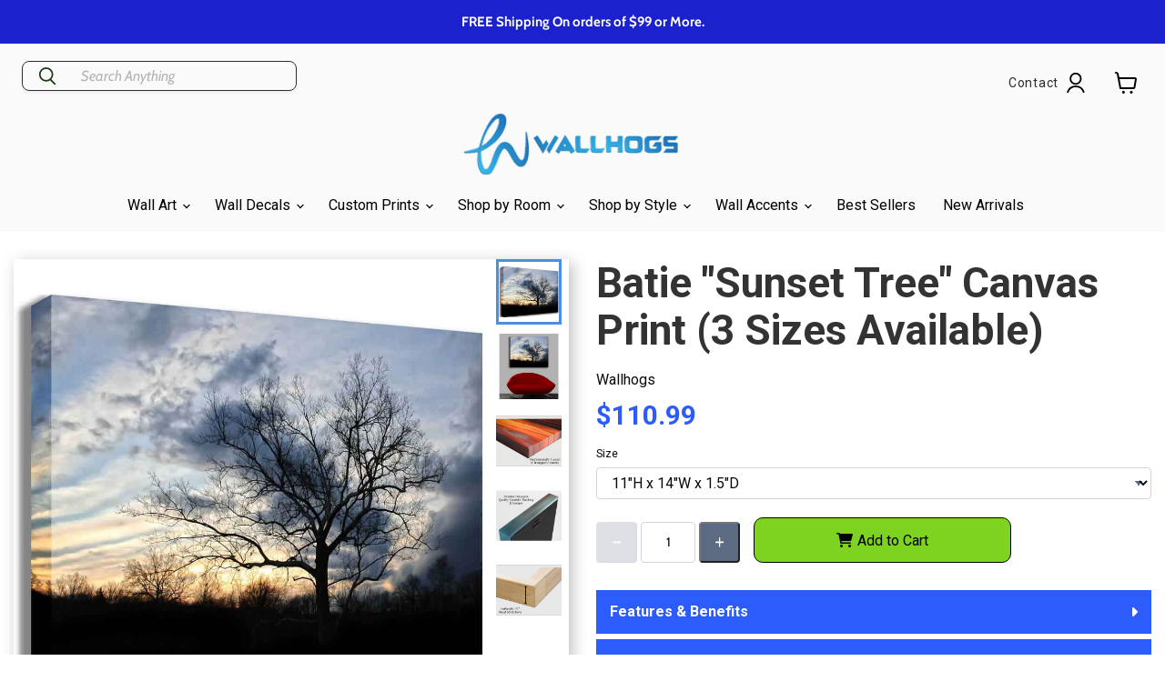

--- FILE ---
content_type: text/html; charset=utf-8
request_url: https://wallhogs.com/products/batie-sunset-tree-canvas-print-1
body_size: 78704
content:
<!doctype html>
<html class="no-js no-touch" lang="en">
  <head>
  
     <link rel="alternate" type="application/rss+xml" title="Wallhogs Custom Wall Decor" href="https://wallhogs.com/blogs/custom-wall-decor-informative.atom" />
    <link rel="alternate" type="application/rss+xml" title="Wallhogs Custom Wall Decals" href="https://wallhogs.com/collections/all.atom" />    
    
    
    
    
    
    
    
    
    
    
    
    
    
    
    
    
    
    
    
    
    
    
    
    
    
    
    
    
    
    
     
    
    
    
    
    
    
    
    
    
    
    
    
    
    
    
    
    
    
    
    
    
    
    
    
    
    
    
    
    
    
    
    
    
    <meta name="google-site-verification" content="RLVvPaCLTdFdv6LNEqFv8cOSGA3k5dUJD_AfakLP8fw" />
    
    <!-- Hotjar Tracking Code for https://wallhogs.com/ -->
    <!-- ADDED BY NPA: 1/24/22 -->
    <script>
        (function(h,o,t,j,a,r){
            h.hj=h.hj||function(){(h.hj.q=h.hj.q||[]).push(arguments)};
            h._hjSettings={hjid:2797761,hjsv:6};
            a=o.getElementsByTagName('head')[0];
            r=o.createElement('script');r.async=1;
            r.src=t+h._hjSettings.hjid+j+h._hjSettings.hjsv;
            a.appendChild(r);
        })(window,document,'https://static.hotjar.com/c/hotjar-','.js?sv=');
    </script>
	
	


 <script type="application/ld+json">
{
  "@context": "https://schema.org/",
  "@type": "WebSite",
  "name": "Wallhogs",
  "url": "https://wallhogs.com/",
  "potentialAction": {
    "@type": "SearchAction",
    "target": "https://wallhogs.com/search?type=product&q={search_term_string}",
    "query-input": "required name=search_term_string"
  }
}
</script>
    
    
   

    

    
    <!-- Global site tag (gtag.js) - Google Analytics - commented out by Russell
<script async src="https://www.googletagmanager.com/gtag/js?id=UA-951601-1"></script>
<script>
  window.dataLayer = window.dataLayer || [];
  function gtag(){dataLayer.push(arguments);}
  gtag('js', new Date());

  gtag('config', 'UA-951601-1');
</script>
-->

    <meta charset="utf-8">
    <meta http-equiv="x-ua-compatible" content="IE=edge">

    <link rel="preconnect" href="https://cdn.shopify.com">
    <link rel="preconnect" href="https://fonts.shopifycdn.com">
    <link rel="preconnect" href="https://v.shopify.com">
    <link rel="preconnect" href="https://cdn.shopifycloud.com">

    <title>Brandon Batie &quot;Sunset Tree&quot; Fine Art Canvas Print | Wallhogs</title>

<!-- Avada Boost Sales Script -->

      






          
          
          
          
          
          
          
          
          
          <script>
            const AVADA_ENHANCEMENTS = {};
            AVADA_ENHANCEMENTS.contentProtection = false;
            AVADA_ENHANCEMENTS.hideCheckoutButon = false;
            AVADA_ENHANCEMENTS.cartSticky = false;
            AVADA_ENHANCEMENTS.multiplePixelStatus = false;
            AVADA_ENHANCEMENTS.inactiveStatus = false;
            AVADA_ENHANCEMENTS.cartButtonAnimationStatus = false;
            AVADA_ENHANCEMENTS.whatsappStatus = false;
            AVADA_ENHANCEMENTS.messengerStatus = false;
            AVADA_ENHANCEMENTS.livechatStatus = false;
          </script>
































      <script>
        const AVADA_CDT = {};
        AVADA_CDT.template = "product.pf-bf7d9a09";
        AVADA_CDT.collections = [];
        
          AVADA_CDT.collections.push("276150190169");
        
          AVADA_CDT.collections.push("276150091865");
        
          AVADA_CDT.collections.push("269305708633");
        
          AVADA_CDT.collections.push("267352539225");
        
          AVADA_CDT.collections.push("276149895257");
        
          AVADA_CDT.collections.push("269297647705");
        
          AVADA_CDT.collections.push("266831167577");
        
          AVADA_CDT.collections.push("276150386777");
        
          AVADA_CDT.collections.push("266747117657");
        
          AVADA_CDT.collections.push("276058669145");
        
          AVADA_CDT.collections.push("276150026329");
        
          AVADA_CDT.collections.push("291359916121");
        
          AVADA_CDT.collections.push("459530207321");
        
          AVADA_CDT.collections.push("269305413721");
        
          AVADA_CDT.collections.push("266849747033");
        
          AVADA_CDT.collections.push("276150517849");
        
          AVADA_CDT.collections.push("283290435673");
        
          AVADA_CDT.collections.push("269297188953");
        
          AVADA_CDT.collections.push("266849845337");
        
          AVADA_CDT.collections.push("278605398105");
        
          AVADA_CDT.collections.push("291361849433");
        
          AVADA_CDT.collections.push("269306789977");
        
          AVADA_CDT.collections.push("266873339993");
        
          AVADA_CDT.collections.push("291353821273");
        
          AVADA_CDT.collections.push("278425206873");
        

        const AVADA_INVQTY = {};
        
          AVADA_INVQTY[40078572453977] = 100;
        
          AVADA_INVQTY[40078572486745] = 100;
        
          AVADA_INVQTY[40078572519513] = 100;
        

        AVADA_CDT.cartitem = 0;
        AVADA_CDT.moneyformat = `\${{amount}}`;
        AVADA_CDT.cartTotalPrice = 0;
        
        AVADA_CDT.selected_variant_id = 40078572453977;
        AVADA_CDT.product = {"id": 7104339574873,"title": "Batie \"Sunset Tree\" Canvas Print (3 Sizes Available)","handle": "batie-sunset-tree-canvas-print-1","vendor": "Wallhogs",
            "type": "Gallery Wrapped Canvas","tags": ["11\"x14\"","16\"x20\"","30\"x40\"","bathroom","bedroom","brandon batie","dining room","farmhouse","forests \u0026 trees","foyer","kitchen","landscape","living room","modern","nature","office","photo","photographer galleries","rustic","sunrise \u0026 sunset"],"price": 11099,"price_min": 11099,"price_max": 31999,
            "available": true,"price_varies": true,"compare_at_price": 0,
            "compare_at_price_min": 0,"compare_at_price_max": 0,
            "compare_at_price_varies": false,"variants": [{"id":40078572453977,"title":"11\"H x 14\"W x 1.5\"D","option1":"11\"H x 14\"W x 1.5\"D","option2":null,"option3":null,"sku":"batie32-C1114","requires_shipping":true,"taxable":true,"featured_image":null,"available":true,"name":"Batie \"Sunset Tree\" Canvas Print (3 Sizes Available) - 11\"H x 14\"W x 1.5\"D","public_title":"11\"H x 14\"W x 1.5\"D","options":["11\"H x 14\"W x 1.5\"D"],"price":11099,"weight":1588,"compare_at_price":0,"inventory_quantity":50,"inventory_management":"shopify","inventory_policy":"deny","barcode":"634746362834","requires_selling_plan":false,"selling_plan_allocations":[]},{"id":40078572486745,"title":"16\"H x 20\"W x 1.5\"D","option1":"16\"H x 20\"W x 1.5\"D","option2":null,"option3":null,"sku":"batie32-C1620","requires_shipping":true,"taxable":true,"featured_image":null,"available":true,"name":"Batie \"Sunset Tree\" Canvas Print (3 Sizes Available) - 16\"H x 20\"W x 1.5\"D","public_title":"16\"H x 20\"W x 1.5\"D","options":["16\"H x 20\"W x 1.5\"D"],"price":14199,"weight":2041,"compare_at_price":0,"inventory_quantity":50,"inventory_management":"shopify","inventory_policy":"deny","barcode":"634746362827","requires_selling_plan":false,"selling_plan_allocations":[]},{"id":40078572519513,"title":"30\"H x 40\"W x 1.5\"D","option1":"30\"H x 40\"W x 1.5\"D","option2":null,"option3":null,"sku":"batie32-C3040","requires_shipping":true,"taxable":true,"featured_image":null,"available":true,"name":"Batie \"Sunset Tree\" Canvas Print (3 Sizes Available) - 30\"H x 40\"W x 1.5\"D","public_title":"30\"H x 40\"W x 1.5\"D","options":["30\"H x 40\"W x 1.5\"D"],"price":31999,"weight":4536,"compare_at_price":0,"inventory_quantity":50,"inventory_management":"shopify","inventory_policy":"deny","barcode":"634746362810","requires_selling_plan":false,"selling_plan_allocations":[]}],"featured_image": "\/\/wallhogs.com\/cdn\/shop\/products\/batie_sunset_tree_main_canvas_batie32.jpg?v=1754682325","images": ["\/\/wallhogs.com\/cdn\/shop\/products\/batie_sunset_tree_main_canvas_batie32.jpg?v=1754682325","\/\/wallhogs.com\/cdn\/shop\/products\/batie_sunset_tree_install_canvas_batie32.jpg?v=1657206114","\/\/wallhogs.com\/cdn\/shop\/products\/wallhogs_professional_tucked_wrapped_canvas_print_8717fa51-ed90-4445-be26-e6f22cad805d.jpg?v=1657206120","\/\/wallhogs.com\/cdn\/shop\/products\/wallhogs_finished_canvas_backing___hanging_hardware_ffd8c4b5-2b75-4bb9-9b43-35209ebdef43.jpg?v=1657206126","\/\/wallhogs.com\/cdn\/shop\/products\/wallhogs_canvas_print_wood_stretcher_frame_1d716592-9e25-4513-bbaf-340a3c33bfd3.jpg?v=1657206130"]
            };
        

        window.AVADA_BADGES = window.AVADA_BADGES || {};
        window.AVADA_BADGES = [{"badgePageType":"product","font":"default","badgeStyle":"color","badgeBorderColor":"#e1e1e1","badgeList":["https:\/\/cdn1.avada.io\/boost-sales\/visa.svg","https:\/\/cdn1.avada.io\/boost-sales\/mastercard.svg","https:\/\/cdn1.avada.io\/boost-sales\/americanexpress.svg","https:\/\/cdn1.avada.io\/boost-sales\/discover.svg","https:\/\/cdn1.avada.io\/boost-sales\/paypal.svg","https:\/\/cdn1.avada.io\/boost-sales\/applepay.svg","https:\/\/cdn1.avada.io\/boost-sales\/googlepay.svg"],"badgeWidth":"full-width","shopDomain":"wallhogs2.myshopify.com","createdAt":"2022-11-18T21:59:53.374Z","status":true,"customWidthSize":450,"cartInlinePosition":"after","inlinePosition":"after","badgeSize":"small","headerText":"Secure Checkout With","showBadges":true,"homePageInlinePosition":"after","collectionPageInlinePosition":"after","shopId":"Fzbuza8uLlc70tG5nKLC","textAlign":"avada-align-center","isSetCustomWidthMobile":false,"showBadgeBorder":false,"position":"","badgeEffect":"","homePagePosition":"","name":"Product Pages","description":"Increase a sense of urgency and boost conversation rate on each product page. ","cartPosition":"","badgeCustomSize":70,"priority":"0","badgesSmartSelector":false,"customWidthSizeInMobile":450,"collectionPagePosition":"","removeBranding":true,"headingSize":16,"headingColor":"#232323","badgeBorderRadius":3,"showHeaderText":true,"id":"SiaS1iOPYUL5mo07vwDm"}];

        window.AVADA_GENERAL_SETTINGS = window.AVADA_GENERAL_SETTINGS || {};
        window.AVADA_GENERAL_SETTINGS = null;

        window.AVADA_COUNDOWNS = window.AVADA_COUNDOWNS || {};
        window.AVADA_COUNDOWNS = [{},{},{"id":"if63q2i7PKbQ5MEXgtXa","displayType":"ALL_PRODUCT","textAlign":"text-center","saleCustomMinutes":"10","categoryTxtDateSize":8,"priority":"0","showCountdownTimer":true,"createdAt":"2022-11-18T21:59:52.974Z","removeBranding":true,"numbBorderWidth":1,"numbWidth":60,"headingColor":"#0985C5","numbHeight":60,"manualDisplayPosition":"form[action='\/cart\/add']","collectionPagePosition":"","shopId":"Fzbuza8uLlc70tG5nKLC","name":"Product Pages","categoryNumbHeight":30,"categoryNumbWidth":30,"hoursText":"Hours","txtDateColor":"#122234","daysText":"Days","productIds":[],"txtDatePos":"txt_outside_box","countdownEndAction":"HIDE_COUNTDOWN","description":"Increase urgency and boost conversions for each product page.","txtDateSize":16,"saleDateType":"date-custom","showInventoryCountdown":true,"numbBorderRadius":0,"stockTextSize":16,"secondsText":"Seconds","stockTextBefore":"Only {{stock_qty}} left in stock. Hurry up 🔥","stockType":"real_stock","minutesText":"Minutes","saleCustomHours":"00","inlinePosition":"after","numbColor":"#122234","saleCustomDays":"00","shopDomain":"wallhogs2.myshopify.com","stockTextColor":"#122234","numbBorderColor":"#cccccc","headingSize":30,"useDefaultSize":true,"status":true,"categoryUseDefaultSize":true,"categoryNumberSize":14,"position":"form[action='\/cart\/add']","collectionPageInlinePosition":"after","saleCustomSeconds":"59","displayLayout":"square-countdown","countdownTextBottom":"","productExcludeIds":[],"manualDisplayPlacement":"after","conditions":{"conditions":[{"value":"","operation":"CONTAINS","type":"TITLE"}],"type":"ALL"},"timeUnits":"unit-dhms","countdownSmartSelector":false,"categoryTxtDatePos":"txt_outside_box","numbBgColor":"#ffffff","linkText":"Hurry! sale ends in"}];

        window.AVADA_STOCK_COUNTDOWNS = window.AVADA_STOCK_COUNTDOWNS || {};
        window.AVADA_STOCK_COUNTDOWNS = {};

        window.AVADA_COUNDOWNS_V2 = window.AVADA_COUNDOWNS_V2 || {};
        window.AVADA_COUNDOWNS_V2 = [];

        window.AVADA_INACTIVE_TAB = window.AVADA_INACTIVE_TAB || {};
        window.AVADA_INACTIVE_TAB = null;

        window.AVADA_LIVECHAT = window.AVADA_LIVECHAT || {};
        window.AVADA_LIVECHAT = null;

        window.AVADA_STICKY_ATC = window.AVADA_STICKY_ATC || {};
        window.AVADA_STICKY_ATC = null;

        window.AVADA_ATC_ANIMATION = window.AVADA_ATC_ANIMATION || {};
        window.AVADA_ATC_ANIMATION = null;

        window.AVADA_SP = window.AVADA_SP || {};
        window.AVADA_SP = {"shop":"Fzbuza8uLlc70tG5nKLC","configuration":{"position":"bottom-left","hide_time_ago":false,"smart_hide":false,"smart_hide_time":3,"smart_hide_unit":"days","truncate_product_name":true,"display_duration":5,"first_delay":10,"pops_interval":10,"max_pops_display":20,"show_mobile":true,"mobile_position":"bottom","animation":"fadeInUp","out_animation":"fadeOutDown","with_sound":false,"display_order":"order","only_product_viewing":false,"notice_continuously":false,"custom_css":"","replay":true,"included_urls":"","excluded_urls":"","excluded_product_type":"","countries_all":true,"countries":[],"allow_show":"all","hide_close":true,"close_time":1,"close_time_unit":"days","support_rtl":false},"notifications":{"no4GMokjdd72tKYzo4jB":{"settings":{"heading_text":"{{first_name}} in {{city}}, {{country}}","heading_font_weight":500,"heading_font_size":12,"content_text":"Purchased {{product_name}}","content_font_weight":800,"content_font_size":13,"background_image":"","background_color":"#FFF","heading_color":"#111","text_color":"#142A47","time_color":"#234342","with_border":false,"border_color":"#333333","border_width":1,"border_radius":20,"image_border_radius":20,"heading_decoration":null,"hover_product_decoration":null,"hover_product_color":"#122234","with_box_shadow":true,"font":"Raleway","language_code":"en","with_static_map":false,"use_dynamic_names":false,"dynamic_names":"","use_flag":false,"popup_custom_link":"","popup_custom_image":"","display_type":"popup","use_counter":false,"counter_color":"#0b4697","counter_unit_color":"#0b4697","counter_unit_plural":"views","counter_unit_single":"view","truncate_product_name":false,"allow_show":"all","included_urls":"","excluded_urls":""},"type":"order","items":[{"date":"2023-10-23T15:52:50.000Z","country":"United States","city":"Bothell","shipping_first_name":"John","product_image":"https:\/\/cdn.shopify.com\/s\/files\/1\/1544\/1733\/products\/Wallhogs_Fabric_Transfer_Tape.jpg?v=1635800895","shipping_city":"BOTHELL","map_url":"https:\/\/storage.googleapis.com\/avada-boost-sales.appspot.com\/maps\/Bothell.png","type":"order","product_name":"Wallhogs Fabric Application Tape","product_id":9678341001,"product_handle":"wallhogs-fabric-application-tape","first_name":"John","shipping_country":"United States","product_link":"https:\/\/wallhogs2.myshopify.com\/products\/wallhogs-fabric-application-tape","relativeDate":"a few seconds ago","smart_hide":false,"flag_url":"https:\/\/cdn1.avada.io\/proofo\/flags\/153-united-states-of-america.svg"},{"date":"2023-10-23T15:52:50.000Z","country":"United States","city":"Bothell","shipping_first_name":"John","product_image":"https:\/\/cdn.shopify.com\/s\/files\/1\/1544\/1733\/products\/custom_photo_tex_exs_fabric_material_order_page.jpg?v=1647448641","shipping_city":"BOTHELL","map_url":"https:\/\/storage.googleapis.com\/avada-boost-sales.appspot.com\/maps\/Bothell.png","type":"order","product_name":"Custom Photo-Tex EXS Hi-Tack Wall Decal Fabric","product_id":8652106697,"product_handle":"custom-reusable-photo-tex-exs-fabric-wall-decal","first_name":"John","shipping_country":"United States","product_link":"https:\/\/wallhogs2.myshopify.com\/products\/custom-reusable-photo-tex-exs-fabric-wall-decal","relativeDate":"a few seconds ago","smart_hide":false,"flag_url":"https:\/\/cdn1.avada.io\/proofo\/flags\/153-united-states-of-america.svg"},{"date":"2023-10-23T13:12:57.000Z","country":"United States","city":"Duluth","shipping_first_name":"Whitney","product_image":"https:\/\/cdn.shopify.com\/s\/files\/1\/1544\/1733\/products\/Disney_Winnie_the_Pooh_Main_Wall_Decals_1630SCSWH.jpg?v=1666891265","shipping_city":"Henderson","map_url":"https:\/\/storage.googleapis.com\/avada-boost-sales.appspot.com\/maps\/Duluth.png","type":"order","product_name":"Disney \"Winnie the Pooh\" Wall Decals","product_id":7175872446553,"product_handle":"disney-winnie-the-pooh-wall-decals","first_name":"Jeanne C","shipping_country":"United States","product_link":"https:\/\/wallhogs2.myshopify.com\/products\/disney-winnie-the-pooh-wall-decals","relativeDate":"3 hours ago","smart_hide":false,"flag_url":"https:\/\/cdn1.avada.io\/proofo\/flags\/153-united-states-of-america.svg"},{"date":"2023-10-23T13:10:18.000Z","country":"United States","city":"RENTON","shipping_first_name":"Jeanne C","product_image":"https:\/\/cdn.shopify.com\/s\/files\/1\/1544\/1733\/products\/wallhogs_christmas_tree_main_wall_decal_xmas8.jpg?v=1665604779","shipping_city":"Duluth","map_url":"https:\/\/storage.googleapis.com\/avada-boost-sales.appspot.com\/maps\/RENTON.png","type":"order","product_name":"Christmas Tree Wall Decal","product_id":7168815693913,"product_handle":"christmas-tree-wall-decal-cutout","first_name":"Diane","shipping_country":"United States","product_link":"https:\/\/wallhogs2.myshopify.com\/products\/christmas-tree-wall-decal-cutout","relativeDate":"3 hours ago","smart_hide":false,"flag_url":"https:\/\/cdn1.avada.io\/proofo\/flags\/153-united-states-of-america.svg"},{"date":"2023-10-22T13:51:08.000Z","country":"United States","city":"Erie","shipping_first_name":"alice","product_image":"https:\/\/cdn.shopify.com\/s\/files\/1\/1544\/1733\/products\/Teenage-Mutant-Ninja-Turtles-Raphael-Main-Wall-Decal-2251GMWH.jpg?v=1680716594","shipping_city":"Palo Alto","map_url":"https:\/\/storage.googleapis.com\/avada-boost-sales.appspot.com\/maps\/Erie.png","type":"order","product_name":"Teenage Mutant Ninja Turtles \"Raphael\" Wall Decal 33.5\"x38.5\"","product_id":7270218498137,"product_handle":"teenage-mutant-ninja-turtles-raphael-wall-decal","first_name":"Destiny","shipping_country":"United States","product_link":"https:\/\/wallhogs2.myshopify.com\/products\/teenage-mutant-ninja-turtles-raphael-wall-decal","relativeDate":"a day ago","smart_hide":false,"flag_url":"https:\/\/cdn1.avada.io\/proofo\/flags\/153-united-states-of-america.svg"},{"date":"2023-10-22T13:23:49.000Z","country":"United States","city":"COLUMBUS","shipping_first_name":"George R.","product_image":"https:\/\/cdn.shopify.com\/s\/files\/1\/1544\/1733\/products\/bottocelli_venus_mars_main_gloss_poster_buell56.jpg?v=1659980454","shipping_city":"MEDIA","map_url":"https:\/\/storage.googleapis.com\/avada-boost-sales.appspot.com\/maps\/COLUMBUS.png","type":"order","product_name":"Botticelli \"Venus and Mars\" Gloss Poster","product_id":7125398716505,"product_handle":"botticelli-venus-and-mars-1483-glossy-poster-1","first_name":"Robert","shipping_country":"United States","product_link":"https:\/\/wallhogs2.myshopify.com\/products\/botticelli-venus-and-mars-1483-glossy-poster-1","relativeDate":"a day ago","smart_hide":false,"flag_url":"https:\/\/cdn1.avada.io\/proofo\/flags\/153-united-states-of-america.svg"},{"date":"2023-10-22T13:18:34.000Z","country":"United States","city":"Collierville","shipping_first_name":"Diane","product_image":"https:\/\/cdn.shopify.com\/s\/files\/1\/1544\/1733\/products\/Mater_Main_Wall_Decal_1519GMWH.jpg?v=1666728354","shipping_city":"RENTON","map_url":"https:\/\/storage.googleapis.com\/avada-boost-sales.appspot.com\/maps\/Collierville.png","type":"order","product_name":"Disney \"Cars 2\" Mater Wall Decal 24\"x29\"","product_id":7175875428441,"product_handle":"disney-cars-2-mater-wall-decal","first_name":"Kristen","shipping_country":"United States","product_link":"https:\/\/wallhogs2.myshopify.com\/products\/disney-cars-2-mater-wall-decal","relativeDate":"a day ago","smart_hide":false,"flag_url":"https:\/\/cdn1.avada.io\/proofo\/flags\/153-united-states-of-america.svg"},{"date":"2023-10-22T13:13:49.000Z","country":"United States","city":"Grayson","shipping_first_name":"Kristen","product_image":"https:\/\/cdn.shopify.com\/s\/files\/1\/1544\/1733\/products\/full_moon_main_wall_decal_space8.jpg?v=1675974573","shipping_city":"Collierville","map_url":"https:\/\/storage.googleapis.com\/avada-boost-sales.appspot.com\/maps\/Grayson.png","type":"order","product_name":"Full Moon Wall Decal","product_id":7232058523737,"product_handle":"full-moon-wall-decal","first_name":"Marsha","shipping_country":"United States","product_link":"https:\/\/wallhogs2.myshopify.com\/products\/full-moon-wall-decal","relativeDate":"a day ago","smart_hide":false,"flag_url":"https:\/\/cdn1.avada.io\/proofo\/flags\/153-united-states-of-america.svg"},{"date":"2023-10-22T13:10:26.000Z","country":"United States","city":"Middle Grove","shipping_first_name":"Marsha","product_image":"https:\/\/cdn.shopify.com\/s\/files\/1\/1544\/1733\/products\/Mickey_Mouse_Giant_Main_Wall_Decal_213259WHGG.jpg?v=1666806582","shipping_city":"Grayson","map_url":"https:\/\/storage.googleapis.com\/avada-boost-sales.appspot.com\/maps\/Middle Grove.png","type":"order","product_name":"Disney \"Mickey Mouse\" Giant Wall Decal 20.5\"x35\"","product_id":7175866220633,"product_handle":"disney-mickey-mouse-giant-wall-decal-20-5x35","first_name":"Adil El","shipping_country":"United States","product_link":"https:\/\/wallhogs2.myshopify.com\/products\/disney-mickey-mouse-giant-wall-decal-20-5x35","relativeDate":"a day ago","smart_hide":false,"flag_url":"https:\/\/cdn1.avada.io\/proofo\/flags\/153-united-states-of-america.svg"},{"date":"2023-10-21T13:28:12.000Z","country":"United States","city":"Big Bear City","shipping_first_name":"Adil El","product_image":"https:\/\/cdn.shopify.com\/s\/files\/1\/1544\/1733\/products\/Mater_Main_Wall_Decal_1519GMWH.jpg?v=1666728354","shipping_city":"Middle Grove","map_url":"https:\/\/storage.googleapis.com\/avada-boost-sales.appspot.com\/maps\/Big Bear City.png","type":"order","product_name":"Disney \"Cars 2\" Mater Wall Decal 24\"x29\"","product_id":7175875428441,"product_handle":"disney-cars-2-mater-wall-decal","first_name":"Ronald","shipping_country":"United States","product_link":"https:\/\/wallhogs2.myshopify.com\/products\/disney-cars-2-mater-wall-decal","relativeDate":"2 days ago","smart_hide":false,"flag_url":"https:\/\/cdn1.avada.io\/proofo\/flags\/153-united-states-of-america.svg"},{"date":"2023-10-21T13:20:55.000Z","country":"United States","city":"Chapel Hill","shipping_first_name":"Ronald","product_image":"https:\/\/cdn.shopify.com\/s\/files\/1\/1544\/1733\/products\/standing_grizzly_main_wall_decal_anim31.jpg?v=1676406871","shipping_city":"Big Bear City","map_url":"https:\/\/storage.googleapis.com\/avada-boost-sales.appspot.com\/maps\/Chapel Hill.png","type":"order","product_name":"Standing Grizzly Bear Wall Decal","product_id":7236965400665,"product_handle":"grizzly-wall-decal","first_name":"Krista","shipping_country":"United States","product_link":"https:\/\/wallhogs2.myshopify.com\/products\/grizzly-wall-decal","relativeDate":"2 days ago","smart_hide":false,"flag_url":"https:\/\/cdn1.avada.io\/proofo\/flags\/153-united-states-of-america.svg"},{"date":"2023-10-20T19:25:24.000Z","country":"","city":"","shipping_first_name":"Jeff","product_image":"https:\/\/cdn.shopify.com\/s\/files\/1\/1544\/1733\/products\/Pop_and_Lolli_Tweetie_Birds_Wall_Decals_pop5.jpg?v=1635794843","shipping_city":"TRENTON","type":"order","product_name":"Pop \u0026 Lolli \"Tweetie Birds\"","product_id":8717785033,"product_handle":"pop-lolli-tweetie-birds","first_name":" Murriel","shipping_country":"United States","product_link":"https:\/\/wallhogs2.myshopify.com\/products\/pop-lolli-tweetie-birds","relativeDate":"3 days ago","smart_hide":false},{"date":"2023-10-20T19:25:24.000Z","country":"","city":"","shipping_first_name":"Jeff","product_image":"https:\/\/cdn.shopify.com\/s\/files\/1\/1544\/1733\/products\/Wallhogs_Kraft_Mailing_Tubes.jpg?v=1635797657","shipping_city":"TRENTON","type":"order","product_name":"Upgrade - Cardboard Shipping Tubes","product_id":8726760201,"product_handle":"upgrade-cardboard-shipping-tubes","first_name":" Murriel","shipping_country":"United States","product_link":"https:\/\/wallhogs2.myshopify.com\/products\/upgrade-cardboard-shipping-tubes","relativeDate":"3 days ago","smart_hide":false},{"date":"2023-10-20T19:25:24.000Z","country":"","city":"","shipping_first_name":"Jeff","product_image":"https:\/\/cdn.shopify.com\/s\/files\/1\/1544\/1733\/products\/US_Postal_First_Class_Mail.jpg?v=1635797381","shipping_city":"TRENTON","type":"order","product_name":"U.S. Postal Service First Class Package Shipping Service","product_id":8950143561,"product_handle":"u-s-postal-service-first-class-package-shipping-service","first_name":" Murriel","shipping_country":"United States","product_link":"https:\/\/wallhogs2.myshopify.com\/products\/u-s-postal-service-first-class-package-shipping-service","relativeDate":"3 days ago","smart_hide":false},{"date":"2023-10-20T14:47:28.000Z","country":"United States","city":"Newtown","shipping_first_name":"Miranda","product_image":"https:\/\/cdn.shopify.com\/s\/files\/1\/1544\/1733\/products\/Wallhogs_Fabric_Transfer_Tape.jpg?v=1635800895","shipping_city":"Granbury","map_url":"https:\/\/storage.googleapis.com\/avada-boost-sales.appspot.com\/maps\/Newtown.png","type":"order","product_name":"Wallhogs Fabric Application Tape","product_id":9678341001,"product_handle":"wallhogs-fabric-application-tape","first_name":"Adam","shipping_country":"United States","product_link":"https:\/\/wallhogs2.myshopify.com\/products\/wallhogs-fabric-application-tape","relativeDate":"3 days ago","smart_hide":false,"flag_url":"https:\/\/cdn1.avada.io\/proofo\/flags\/153-united-states-of-america.svg"},{"date":"2023-10-20T14:47:28.000Z","country":"United States","city":"Newtown","shipping_first_name":"Miranda","product_image":"https:\/\/cdn.shopify.com\/s\/files\/1\/1544\/1733\/products\/custom_photo_tex_fabric_material_order_page.jpg?v=1647442071","shipping_city":"Granbury","map_url":"https:\/\/storage.googleapis.com\/avada-boost-sales.appspot.com\/maps\/Newtown.png","type":"order","product_name":"Custom Reusable Photo-Tex Wall Decal Fabric","product_id":8652101577,"product_handle":"custom-reusable-photo-tex-fabric-wall-decal","first_name":"Adam","shipping_country":"United States","product_link":"https:\/\/wallhogs2.myshopify.com\/products\/custom-reusable-photo-tex-fabric-wall-decal","relativeDate":"3 days ago","smart_hide":false,"flag_url":"https:\/\/cdn1.avada.io\/proofo\/flags\/153-united-states-of-america.svg"},{"date":"2023-10-20T13:16:00.000Z","country":"United States","city":"Boston","shipping_first_name":"Krista","product_image":"https:\/\/cdn.shopify.com\/s\/files\/1\/1544\/1733\/products\/Harry_Potter_Signs_Wall_Decals_Main_213778WHGS.jpg?v=1652115126","shipping_city":"Chapel Hill","map_url":"https:\/\/storage.googleapis.com\/avada-boost-sales.appspot.com\/maps\/Boston.png","type":"order","product_name":"\"Harry Potter\" Signs Wall Decals","product_id":7063650435161,"product_handle":"harry-potter-signs-wall-decals","first_name":"Sara","shipping_country":"United States","product_link":"https:\/\/wallhogs2.myshopify.com\/products\/harry-potter-signs-wall-decals","relativeDate":"3 days ago","smart_hide":false,"flag_url":"https:\/\/cdn1.avada.io\/proofo\/flags\/153-united-states-of-america.svg"},{"date":"2023-10-20T13:12:59.000Z","country":"United States","city":"Apex","shipping_first_name":"Sara","product_image":"https:\/\/cdn.shopify.com\/s\/files\/1\/1544\/1733\/products\/Disney_Winnie_the_Pooh_Main_Wall_Decals_1630SCSWH.jpg?v=1666891265","shipping_city":"Boston","map_url":"https:\/\/storage.googleapis.com\/avada-boost-sales.appspot.com\/maps\/Apex.png","type":"order","product_name":"Disney \"Winnie the Pooh\" Wall Decals","product_id":7175872446553,"product_handle":"disney-winnie-the-pooh-wall-decals","first_name":"Alicia","shipping_country":"United States","product_link":"https:\/\/wallhogs2.myshopify.com\/products\/disney-winnie-the-pooh-wall-decals","relativeDate":"3 days ago","smart_hide":false,"flag_url":"https:\/\/cdn1.avada.io\/proofo\/flags\/153-united-states-of-america.svg"},{"date":"2023-10-19T13:22:38.000Z","country":"United States","city":"SPARTANSBURG","shipping_first_name":"Alicia","product_image":"https:\/\/cdn.shopify.com\/s\/files\/1\/1544\/1733\/products\/Speed-Limit-Construction-Vehicles_Main-Wall-Decals-0003SCSWH.jpg?v=1681849871","shipping_city":"Apex","map_url":"https:\/\/storage.googleapis.com\/avada-boost-sales.appspot.com\/maps\/SPARTANSBURG.png","type":"order","product_name":"Speed Limit Construction Vehicle Wall Decals","product_id":7282263097433,"product_handle":"speed-limit-construction-vehicle-wall-decals","first_name":"Christina","shipping_country":"United States","product_link":"https:\/\/wallhogs2.myshopify.com\/products\/speed-limit-construction-vehicle-wall-decals","relativeDate":"4 days ago","smart_hide":true,"flag_url":"https:\/\/cdn1.avada.io\/proofo\/flags\/153-united-states-of-america.svg"},{"date":"2023-10-19T13:18:20.000Z","country":"United States","city":"Tenaha","shipping_first_name":"Christina","product_image":"https:\/\/cdn.shopify.com\/s\/files\/1\/1544\/1733\/products\/Scooby_Doo_Wall_Decals_Main_1696SCSWH.jpg?v=1652117006","shipping_city":"SPARTANSBURG","map_url":"https:\/\/storage.googleapis.com\/avada-boost-sales.appspot.com\/maps\/Tenaha.png","type":"order","product_name":"\"Scooby Doo\" Wall Decals","product_id":7064974295129,"product_handle":"scooby-doo-wall-decals","first_name":"Tamra","shipping_country":"United States","product_link":"https:\/\/wallhogs2.myshopify.com\/products\/scooby-doo-wall-decals","relativeDate":"4 days ago","smart_hide":true,"flag_url":"https:\/\/cdn1.avada.io\/proofo\/flags\/153-united-states-of-america.svg"},{"date":"2023-10-19T12:28:46.000Z","country":"United States","city":"Greenwich","shipping_first_name":"Kathleen","product_image":"https:\/\/cdn.shopify.com\/s\/files\/1\/1544\/1733\/products\/custom_vinyl_wall_decal_material_order_page.jpg?v=1647281688","shipping_city":"Greenwich","map_url":"https:\/\/storage.googleapis.com\/avada-boost-sales.appspot.com\/maps\/Greenwich.png","type":"order","product_name":"Custom Reusable Vinyl Wall Decal","product_id":8652110729,"product_handle":"custom-reusable-vinyl-wall-decal","first_name":"Kathleen","shipping_country":"United States","product_link":"https:\/\/wallhogs2.myshopify.com\/products\/custom-reusable-vinyl-wall-decal","relativeDate":"4 days ago","smart_hide":true,"flag_url":"https:\/\/cdn1.avada.io\/proofo\/flags\/153-united-states-of-america.svg"},{"date":"2023-10-18T23:11:09.000Z","country":"United States","city":"Newtown","shipping_first_name":"Lee","product_image":"https:\/\/cdn.shopify.com\/s\/files\/1\/1544\/1733\/products\/custom_vinyl_wall_decal_material_order_page.jpg?v=1647281688","shipping_city":"Plain City,","map_url":"https:\/\/storage.googleapis.com\/avada-boost-sales.appspot.com\/maps\/Newtown.png","type":"order","product_name":"Custom Reusable Vinyl Wall Decal","product_id":8652110729,"product_handle":"custom-reusable-vinyl-wall-decal","first_name":"Adam","shipping_country":"United States","product_link":"https:\/\/wallhogs2.myshopify.com\/products\/custom-reusable-vinyl-wall-decal","relativeDate":"5 days ago","smart_hide":true,"flag_url":"https:\/\/cdn1.avada.io\/proofo\/flags\/153-united-states-of-america.svg"},{"date":"2023-10-18T20:45:10.000Z","country":"United States","city":"Fort Myers","shipping_first_name":"Antoine","product_image":"https:\/\/cdn.shopify.com\/s\/files\/1\/1544\/1733\/products\/custom_vinyl_wall_decal_material_order_page.jpg?v=1647281688","shipping_city":"Fort Myers","map_url":"https:\/\/storage.googleapis.com\/avada-boost-sales.appspot.com\/maps\/Fort Myers.png","type":"order","product_name":"Custom Reusable Vinyl Wall Decal","product_id":8652110729,"product_handle":"custom-reusable-vinyl-wall-decal","first_name":"Antoine","shipping_country":"United States","product_link":"https:\/\/wallhogs2.myshopify.com\/products\/custom-reusable-vinyl-wall-decal","relativeDate":"5 days ago","smart_hide":true,"flag_url":"https:\/\/cdn1.avada.io\/proofo\/flags\/153-united-states-of-america.svg"},{"date":"2023-10-18T18:44:39.000Z","country":"United States","city":"Vancouver","shipping_first_name":"Vincent","product_image":"https:\/\/cdn.shopify.com\/s\/files\/1\/1544\/1733\/products\/Winnie_Pooh_and_Friends_Growth_Chart_Main2_1501GCWH.jpg?v=1666810816","shipping_city":"Vancouver","map_url":"https:\/\/storage.googleapis.com\/avada-boost-sales.appspot.com\/maps\/Vancouver.png","type":"order","product_name":"Disney \"Pooh\" Wall Decal Growth Chart 21.5\"x50.25\"","product_id":7175872512089,"product_handle":"disney-pooh-wall-decal-growth-chart","first_name":"Vincent","shipping_country":"United States","product_link":"https:\/\/wallhogs2.myshopify.com\/products\/disney-pooh-wall-decal-growth-chart","relativeDate":"5 days ago","smart_hide":true,"flag_url":"https:\/\/cdn1.avada.io\/proofo\/flags\/153-united-states-of-america.svg"},{"date":"2023-10-18T15:41:30.000Z","country":"United States","city":"delmont","shipping_first_name":"","product_image":"https:\/\/cdn.shopify.com\/s\/files\/1\/1544\/1733\/products\/WallhogsBasketballVinylDecalSellSheet.jpg?v=1614277347","shipping_city":"","map_url":"https:\/\/storage.googleapis.com\/avada-boost-sales.appspot.com\/maps\/delmont.png","type":"order","product_name":"Wallhogs Basketball Wall Decal Vinyl Sell Sheet | Photographers \u0026 Resellers","product_id":8814367177,"product_handle":"basketball-wall-decal-vinyl-sell-sheet","first_name":"susan","shipping_country":"","product_link":"https:\/\/wallhogs2.myshopify.com\/products\/basketball-wall-decal-vinyl-sell-sheet","relativeDate":"5 days ago","smart_hide":true,"flag_url":"https:\/\/cdn1.avada.io\/proofo\/flags\/153-united-states-of-america.svg"},{"date":"2023-10-18T13:27:43.000Z","country":"United States","city":"Hampstead","shipping_first_name":"Steven","product_image":"https:\/\/cdn.shopify.com\/s\/files\/1\/1544\/1733\/products\/custom_vinyl_wall_decal_material_order_page.jpg?v=1647281688","shipping_city":"Pearl River","map_url":"https:\/\/storage.googleapis.com\/avada-boost-sales.appspot.com\/maps\/Hampstead.png","type":"order","product_name":"Custom Reusable Vinyl Wall Decal","product_id":8652110729,"product_handle":"custom-reusable-vinyl-wall-decal","first_name":"Michael","shipping_country":"United States","product_link":"https:\/\/wallhogs2.myshopify.com\/products\/custom-reusable-vinyl-wall-decal","relativeDate":"5 days ago","smart_hide":true,"flag_url":"https:\/\/cdn1.avada.io\/proofo\/flags\/153-united-states-of-america.svg"},{"date":"2023-10-18T13:12:01.000Z","country":"United States","city":"Deer Park","shipping_first_name":"Destiny","product_image":"https:\/\/cdn.shopify.com\/s\/files\/1\/1544\/1733\/products\/Disney_Princess_Floral_Main_Wall_Decals_193623WHGS.jpg?v=1666813943","shipping_city":"Erie","map_url":"https:\/\/storage.googleapis.com\/avada-boost-sales.appspot.com\/maps\/Deer Park.png","type":"order","product_name":"Disney \"Princess\" Floral Wall Decals","product_id":7175869431897,"product_handle":"disney-princess-floral-wall-decals","first_name":"Mark","shipping_country":"United States","product_link":"https:\/\/wallhogs2.myshopify.com\/products\/disney-princess-floral-wall-decals","relativeDate":"5 days ago","smart_hide":true,"flag_url":"https:\/\/cdn1.avada.io\/proofo\/flags\/153-united-states-of-america.svg"},{"date":"2023-10-18T13:07:14.000Z","country":"United States","city":"Olive Branch","shipping_first_name":"Tamra","product_image":"https:\/\/cdn.shopify.com\/s\/files\/1\/1544\/1733\/products\/Marvel-Comics-Classics-Main-Wall-Decals-2328SCSWH.jpg?v=1678391992","shipping_city":"Tenaha","map_url":"https:\/\/storage.googleapis.com\/avada-boost-sales.appspot.com\/maps\/Olive Branch.png","type":"order","product_name":"Marvel Comics Classics Wall Decals","product_id":7254146449497,"product_handle":"marvel-comics-classics-wall-decals","first_name":"Raphael","shipping_country":"United States","product_link":"https:\/\/wallhogs2.myshopify.com\/products\/marvel-comics-classics-wall-decals","relativeDate":"5 days ago","smart_hide":true,"flag_url":"https:\/\/cdn1.avada.io\/proofo\/flags\/153-united-states-of-america.svg"},{"date":"2023-10-17T20:11:36.000Z","country":"United States","city":"Hudson","shipping_first_name":"Julie","product_image":"https:\/\/cdn.shopify.com\/s\/files\/1\/1544\/1733\/products\/custom_vinyl_wall_decal_material_order_page.jpg?v=1647281688","shipping_city":"Hudson","map_url":"https:\/\/storage.googleapis.com\/avada-boost-sales.appspot.com\/maps\/Hudson.png","type":"order","product_name":"Custom Reusable Vinyl Wall Decal","product_id":8652110729,"product_handle":"custom-reusable-vinyl-wall-decal","first_name":"Lisa","shipping_country":"United States","product_link":"https:\/\/wallhogs2.myshopify.com\/products\/custom-reusable-vinyl-wall-decal","relativeDate":"6 days ago","smart_hide":true,"flag_url":"https:\/\/cdn1.avada.io\/proofo\/flags\/153-united-states-of-america.svg"},{"date":"2023-10-17T20:11:36.000Z","country":"United States","city":"Hudson","shipping_first_name":"Julie","product_image":"https:\/\/cdn.shopify.com\/s\/files\/1\/1544\/1733\/products\/custom_vinyl_wall_decal_material_order_page.jpg?v=1647281688","shipping_city":"Hudson","map_url":"https:\/\/storage.googleapis.com\/avada-boost-sales.appspot.com\/maps\/Hudson.png","type":"order","product_name":"Custom Reusable Vinyl Wall Decal","product_id":8652110729,"product_handle":"custom-reusable-vinyl-wall-decal","first_name":"Lisa","shipping_country":"United States","product_link":"https:\/\/wallhogs2.myshopify.com\/products\/custom-reusable-vinyl-wall-decal","relativeDate":"6 days ago","smart_hide":true,"flag_url":"https:\/\/cdn1.avada.io\/proofo\/flags\/153-united-states-of-america.svg"}],"source":"shopify\/order"}},"removeBranding":true};

        window.AVADA_BS_EMBED = window.AVADA_BS_EMBED || {};
        window.AVADA_BS_EMBED.isSupportThemeOS = false
        window.AVADA_BS_EMBED.dupTrustBadge = true

        window.AVADA_BS_VERSION = window.AVADA_BS_VERSION || {};
        window.AVADA_BS_VERSION = { BSVersion : 'AVADA-BS-1.0.2'}

        window.AVADA_BS_FSB = window.AVADA_BS_FSB || {};
        window.AVADA_BS_FSB = {
          bars: [],
          cart: 0,
          compatible: {
            langify: ''
          }
        };
      </script>
<!-- /Avada Boost Sales Script -->



    
      <meta name="description" content="Transcend into an ethereal sunset dreamscape with a lone tree silhouette that stretches elegantly into the fading light, its branches reaching towards the vivid wash of colors as if yearning to grasp this magical moment.">
    

    
  <link rel="shortcut icon" href="//wallhogs.com/cdn/shop/files/Wallhogs_Favicon_32x32.png?v=1626881939" type="image/png">


    
      <link rel="canonical" href="https://wallhogs.com/products/batie-sunset-tree-canvas-print-1" />
    

    <meta name="viewport" content="width=device-width">

    
    















<meta property="og:site_name" content="Wallhogs">
<meta property="og:url" content="https://wallhogs.com/products/batie-sunset-tree-canvas-print-1">
<meta property="og:title" content="Batie &quot;Sunset Tree&quot; Canvas Print (3 Sizes Available)">
<meta property="og:type" content="website">
<meta property="og:description" content="Transcend into an ethereal sunset dreamscape with a lone tree silhouette that stretches elegantly into the fading light, its branches reaching towards the vivid wash of colors as if yearning to grasp this magical moment.">




    
    
    

    
    
    <meta
      property="og:image"
      content="https://wallhogs.com/cdn/shop/products/batie_sunset_tree_main_canvas_batie32_1200x1200.jpg?v=1754682325"
    />
    <meta
      property="og:image:secure_url"
      content="https://wallhogs.com/cdn/shop/products/batie_sunset_tree_main_canvas_batie32_1200x1200.jpg?v=1754682325"
    />
    <meta property="og:image:width" content="1200" />
    <meta property="og:image:height" content="1200" />
    
    
    <meta property="og:image:alt" content="Sunset Tree Canvas Printed | Wallhogs" />
  
















<meta name="twitter:title" content="Brandon Batie &quot;Sunset Tree&quot; Fine Art Canvas Print | Wallhogs">
<meta name="twitter:description" content="Transcend into an ethereal sunset dreamscape with a lone tree silhouette that stretches elegantly into the fading light, its branches reaching towards the vivid wash of colors as if yearning to grasp this magical moment.">


    
    
    
      
      
      <meta name="twitter:card" content="summary">
    
    
    <meta
      property="twitter:image"
      content="https://wallhogs.com/cdn/shop/products/batie_sunset_tree_main_canvas_batie32_1200x1200_crop_center.jpg?v=1754682325"
    />
    <meta property="twitter:image:width" content="1200" />
    <meta property="twitter:image:height" content="1200" />
    
    
    <meta property="twitter:image:alt" content="Sunset Tree Canvas Printed | Wallhogs" />
  



    <link rel="preload" href="" as="font" crossorigin="anonymous">
    <link rel="preload" as="style" href="//wallhogs.com/cdn/shop/t/26/assets/theme.css?v=171773365830886604551762529240">

    <script>window.performance && window.performance.mark && window.performance.mark('shopify.content_for_header.start');</script><meta name="facebook-domain-verification" content="st7lnzs62i6o35y5t0xghjz0uqk2vd">
<meta id="shopify-digital-wallet" name="shopify-digital-wallet" content="/15441733/digital_wallets/dialog">
<meta name="shopify-checkout-api-token" content="138681cf0e5d32a2d69cf0b906f6a3a3">
<meta id="in-context-paypal-metadata" data-shop-id="15441733" data-venmo-supported="false" data-environment="production" data-locale="en_US" data-paypal-v4="true" data-currency="USD">
<link rel="alternate" type="application/json+oembed" href="https://wallhogs.com/products/batie-sunset-tree-canvas-print-1.oembed">
<script async="async" src="/checkouts/internal/preloads.js?locale=en-US"></script>
<link rel="preconnect" href="https://shop.app" crossorigin="anonymous">
<script async="async" src="https://shop.app/checkouts/internal/preloads.js?locale=en-US&shop_id=15441733" crossorigin="anonymous"></script>
<script id="apple-pay-shop-capabilities" type="application/json">{"shopId":15441733,"countryCode":"US","currencyCode":"USD","merchantCapabilities":["supports3DS"],"merchantId":"gid:\/\/shopify\/Shop\/15441733","merchantName":"Wallhogs","requiredBillingContactFields":["postalAddress","email","phone"],"requiredShippingContactFields":["postalAddress","email","phone"],"shippingType":"shipping","supportedNetworks":["visa","masterCard","amex","discover","elo","jcb"],"total":{"type":"pending","label":"Wallhogs","amount":"1.00"},"shopifyPaymentsEnabled":true,"supportsSubscriptions":true}</script>
<script id="shopify-features" type="application/json">{"accessToken":"138681cf0e5d32a2d69cf0b906f6a3a3","betas":["rich-media-storefront-analytics"],"domain":"wallhogs.com","predictiveSearch":true,"shopId":15441733,"locale":"en"}</script>
<script>var Shopify = Shopify || {};
Shopify.shop = "wallhogs2.myshopify.com";
Shopify.locale = "en";
Shopify.currency = {"active":"USD","rate":"1.0"};
Shopify.country = "US";
Shopify.theme = {"name":"Empire : 10.14","id":120576770137,"schema_name":"Empire","schema_version":"5.11.4","theme_store_id":null,"role":"main"};
Shopify.theme.handle = "null";
Shopify.theme.style = {"id":null,"handle":null};
Shopify.cdnHost = "wallhogs.com/cdn";
Shopify.routes = Shopify.routes || {};
Shopify.routes.root = "/";</script>
<script type="module">!function(o){(o.Shopify=o.Shopify||{}).modules=!0}(window);</script>
<script>!function(o){function n(){var o=[];function n(){o.push(Array.prototype.slice.apply(arguments))}return n.q=o,n}var t=o.Shopify=o.Shopify||{};t.loadFeatures=n(),t.autoloadFeatures=n()}(window);</script>
<script>
  window.ShopifyPay = window.ShopifyPay || {};
  window.ShopifyPay.apiHost = "shop.app\/pay";
  window.ShopifyPay.redirectState = null;
</script>
<script id="shop-js-analytics" type="application/json">{"pageType":"product"}</script>
<script defer="defer" async type="module" src="//wallhogs.com/cdn/shopifycloud/shop-js/modules/v2/client.init-shop-cart-sync_DtuiiIyl.en.esm.js"></script>
<script defer="defer" async type="module" src="//wallhogs.com/cdn/shopifycloud/shop-js/modules/v2/chunk.common_CUHEfi5Q.esm.js"></script>
<script type="module">
  await import("//wallhogs.com/cdn/shopifycloud/shop-js/modules/v2/client.init-shop-cart-sync_DtuiiIyl.en.esm.js");
await import("//wallhogs.com/cdn/shopifycloud/shop-js/modules/v2/chunk.common_CUHEfi5Q.esm.js");

  window.Shopify.SignInWithShop?.initShopCartSync?.({"fedCMEnabled":true,"windoidEnabled":true});

</script>
<script>
  window.Shopify = window.Shopify || {};
  if (!window.Shopify.featureAssets) window.Shopify.featureAssets = {};
  window.Shopify.featureAssets['shop-js'] = {"shop-cart-sync":["modules/v2/client.shop-cart-sync_DFoTY42P.en.esm.js","modules/v2/chunk.common_CUHEfi5Q.esm.js"],"init-fed-cm":["modules/v2/client.init-fed-cm_D2UNy1i2.en.esm.js","modules/v2/chunk.common_CUHEfi5Q.esm.js"],"init-shop-email-lookup-coordinator":["modules/v2/client.init-shop-email-lookup-coordinator_BQEe2rDt.en.esm.js","modules/v2/chunk.common_CUHEfi5Q.esm.js"],"shop-cash-offers":["modules/v2/client.shop-cash-offers_3CTtReFF.en.esm.js","modules/v2/chunk.common_CUHEfi5Q.esm.js","modules/v2/chunk.modal_BewljZkx.esm.js"],"shop-button":["modules/v2/client.shop-button_C6oxCjDL.en.esm.js","modules/v2/chunk.common_CUHEfi5Q.esm.js"],"init-windoid":["modules/v2/client.init-windoid_5pix8xhK.en.esm.js","modules/v2/chunk.common_CUHEfi5Q.esm.js"],"avatar":["modules/v2/client.avatar_BTnouDA3.en.esm.js"],"init-shop-cart-sync":["modules/v2/client.init-shop-cart-sync_DtuiiIyl.en.esm.js","modules/v2/chunk.common_CUHEfi5Q.esm.js"],"shop-toast-manager":["modules/v2/client.shop-toast-manager_BYv_8cH1.en.esm.js","modules/v2/chunk.common_CUHEfi5Q.esm.js"],"pay-button":["modules/v2/client.pay-button_FnF9EIkY.en.esm.js","modules/v2/chunk.common_CUHEfi5Q.esm.js"],"shop-login-button":["modules/v2/client.shop-login-button_CH1KUpOf.en.esm.js","modules/v2/chunk.common_CUHEfi5Q.esm.js","modules/v2/chunk.modal_BewljZkx.esm.js"],"init-customer-accounts-sign-up":["modules/v2/client.init-customer-accounts-sign-up_aj7QGgYS.en.esm.js","modules/v2/client.shop-login-button_CH1KUpOf.en.esm.js","modules/v2/chunk.common_CUHEfi5Q.esm.js","modules/v2/chunk.modal_BewljZkx.esm.js"],"init-shop-for-new-customer-accounts":["modules/v2/client.init-shop-for-new-customer-accounts_NbnYRf_7.en.esm.js","modules/v2/client.shop-login-button_CH1KUpOf.en.esm.js","modules/v2/chunk.common_CUHEfi5Q.esm.js","modules/v2/chunk.modal_BewljZkx.esm.js"],"init-customer-accounts":["modules/v2/client.init-customer-accounts_ppedhqCH.en.esm.js","modules/v2/client.shop-login-button_CH1KUpOf.en.esm.js","modules/v2/chunk.common_CUHEfi5Q.esm.js","modules/v2/chunk.modal_BewljZkx.esm.js"],"shop-follow-button":["modules/v2/client.shop-follow-button_CMIBBa6u.en.esm.js","modules/v2/chunk.common_CUHEfi5Q.esm.js","modules/v2/chunk.modal_BewljZkx.esm.js"],"lead-capture":["modules/v2/client.lead-capture_But0hIyf.en.esm.js","modules/v2/chunk.common_CUHEfi5Q.esm.js","modules/v2/chunk.modal_BewljZkx.esm.js"],"checkout-modal":["modules/v2/client.checkout-modal_BBxc70dQ.en.esm.js","modules/v2/chunk.common_CUHEfi5Q.esm.js","modules/v2/chunk.modal_BewljZkx.esm.js"],"shop-login":["modules/v2/client.shop-login_hM3Q17Kl.en.esm.js","modules/v2/chunk.common_CUHEfi5Q.esm.js","modules/v2/chunk.modal_BewljZkx.esm.js"],"payment-terms":["modules/v2/client.payment-terms_CAtGlQYS.en.esm.js","modules/v2/chunk.common_CUHEfi5Q.esm.js","modules/v2/chunk.modal_BewljZkx.esm.js"]};
</script>
<script>(function() {
  var isLoaded = false;
  function asyncLoad() {
    if (isLoaded) return;
    isLoaded = true;
    var urls = ["\/\/www.powr.io\/powr.js?powr-token=wallhogs2.myshopify.com\u0026external-type=shopify\u0026shop=wallhogs2.myshopify.com","\/\/d1liekpayvooaz.cloudfront.net\/apps\/customizery\/customizery.js?shop=wallhogs2.myshopify.com","https:\/\/static.affiliatly.com\/shopify\/v3\/shopify.js?affiliatly_code=AF-104741\u0026shop=wallhogs2.myshopify.com","https:\/\/assets.getuploadkit.com\/assets\/uploadkit-client.js?shop=wallhogs2.myshopify.com","https:\/\/loox.io\/widget\/NyNDwwlQz\/loox.1722368744708.js?shop=wallhogs2.myshopify.com","https:\/\/admin.revenuehunt.com\/embed.js?shop=wallhogs2.myshopify.com","\/\/cdn.shopify.com\/s\/files\/1\/0257\/0108\/9360\/t\/85\/assets\/usf-license.js?shop=wallhogs2.myshopify.com"];
    for (var i = 0; i < urls.length; i++) {
      var s = document.createElement('script');
      s.type = 'text/javascript';
      s.async = true;
      s.src = urls[i];
      var x = document.getElementsByTagName('script')[0];
      x.parentNode.insertBefore(s, x);
    }
  };
  if(window.attachEvent) {
    window.attachEvent('onload', asyncLoad);
  } else {
    window.addEventListener('load', asyncLoad, false);
  }
})();</script>
<script id="__st">var __st={"a":15441733,"offset":-18000,"reqid":"a393280d-79a3-4bd8-8b45-22b81544c454-1767480590","pageurl":"wallhogs.com\/products\/batie-sunset-tree-canvas-print-1","u":"a2e9d2e6beee","p":"product","rtyp":"product","rid":7104339574873};</script>
<script>window.ShopifyPaypalV4VisibilityTracking = true;</script>
<script id="captcha-bootstrap">!function(){'use strict';const t='contact',e='account',n='new_comment',o=[[t,t],['blogs',n],['comments',n],[t,'customer']],c=[[e,'customer_login'],[e,'guest_login'],[e,'recover_customer_password'],[e,'create_customer']],r=t=>t.map((([t,e])=>`form[action*='/${t}']:not([data-nocaptcha='true']) input[name='form_type'][value='${e}']`)).join(','),a=t=>()=>t?[...document.querySelectorAll(t)].map((t=>t.form)):[];function s(){const t=[...o],e=r(t);return a(e)}const i='password',u='form_key',d=['recaptcha-v3-token','g-recaptcha-response','h-captcha-response',i],f=()=>{try{return window.sessionStorage}catch{return}},m='__shopify_v',_=t=>t.elements[u];function p(t,e,n=!1){try{const o=window.sessionStorage,c=JSON.parse(o.getItem(e)),{data:r}=function(t){const{data:e,action:n}=t;return t[m]||n?{data:e,action:n}:{data:t,action:n}}(c);for(const[e,n]of Object.entries(r))t.elements[e]&&(t.elements[e].value=n);n&&o.removeItem(e)}catch(o){console.error('form repopulation failed',{error:o})}}const l='form_type',E='cptcha';function T(t){t.dataset[E]=!0}const w=window,h=w.document,L='Shopify',v='ce_forms',y='captcha';let A=!1;((t,e)=>{const n=(g='f06e6c50-85a8-45c8-87d0-21a2b65856fe',I='https://cdn.shopify.com/shopifycloud/storefront-forms-hcaptcha/ce_storefront_forms_captcha_hcaptcha.v1.5.2.iife.js',D={infoText:'Protected by hCaptcha',privacyText:'Privacy',termsText:'Terms'},(t,e,n)=>{const o=w[L][v],c=o.bindForm;if(c)return c(t,g,e,D).then(n);var r;o.q.push([[t,g,e,D],n]),r=I,A||(h.body.append(Object.assign(h.createElement('script'),{id:'captcha-provider',async:!0,src:r})),A=!0)});var g,I,D;w[L]=w[L]||{},w[L][v]=w[L][v]||{},w[L][v].q=[],w[L][y]=w[L][y]||{},w[L][y].protect=function(t,e){n(t,void 0,e),T(t)},Object.freeze(w[L][y]),function(t,e,n,w,h,L){const[v,y,A,g]=function(t,e,n){const i=e?o:[],u=t?c:[],d=[...i,...u],f=r(d),m=r(i),_=r(d.filter((([t,e])=>n.includes(e))));return[a(f),a(m),a(_),s()]}(w,h,L),I=t=>{const e=t.target;return e instanceof HTMLFormElement?e:e&&e.form},D=t=>v().includes(t);t.addEventListener('submit',(t=>{const e=I(t);if(!e)return;const n=D(e)&&!e.dataset.hcaptchaBound&&!e.dataset.recaptchaBound,o=_(e),c=g().includes(e)&&(!o||!o.value);(n||c)&&t.preventDefault(),c&&!n&&(function(t){try{if(!f())return;!function(t){const e=f();if(!e)return;const n=_(t);if(!n)return;const o=n.value;o&&e.removeItem(o)}(t);const e=Array.from(Array(32),(()=>Math.random().toString(36)[2])).join('');!function(t,e){_(t)||t.append(Object.assign(document.createElement('input'),{type:'hidden',name:u})),t.elements[u].value=e}(t,e),function(t,e){const n=f();if(!n)return;const o=[...t.querySelectorAll(`input[type='${i}']`)].map((({name:t})=>t)),c=[...d,...o],r={};for(const[a,s]of new FormData(t).entries())c.includes(a)||(r[a]=s);n.setItem(e,JSON.stringify({[m]:1,action:t.action,data:r}))}(t,e)}catch(e){console.error('failed to persist form',e)}}(e),e.submit())}));const S=(t,e)=>{t&&!t.dataset[E]&&(n(t,e.some((e=>e===t))),T(t))};for(const o of['focusin','change'])t.addEventListener(o,(t=>{const e=I(t);D(e)&&S(e,y())}));const B=e.get('form_key'),M=e.get(l),P=B&&M;t.addEventListener('DOMContentLoaded',(()=>{const t=y();if(P)for(const e of t)e.elements[l].value===M&&p(e,B);[...new Set([...A(),...v().filter((t=>'true'===t.dataset.shopifyCaptcha))])].forEach((e=>S(e,t)))}))}(h,new URLSearchParams(w.location.search),n,t,e,['guest_login'])})(!0,!0)}();</script>
<script integrity="sha256-4kQ18oKyAcykRKYeNunJcIwy7WH5gtpwJnB7kiuLZ1E=" data-source-attribution="shopify.loadfeatures" defer="defer" src="//wallhogs.com/cdn/shopifycloud/storefront/assets/storefront/load_feature-a0a9edcb.js" crossorigin="anonymous"></script>
<script crossorigin="anonymous" defer="defer" src="//wallhogs.com/cdn/shopifycloud/storefront/assets/shopify_pay/storefront-65b4c6d7.js?v=20250812"></script>
<script data-source-attribution="shopify.dynamic_checkout.dynamic.init">var Shopify=Shopify||{};Shopify.PaymentButton=Shopify.PaymentButton||{isStorefrontPortableWallets:!0,init:function(){window.Shopify.PaymentButton.init=function(){};var t=document.createElement("script");t.src="https://wallhogs.com/cdn/shopifycloud/portable-wallets/latest/portable-wallets.en.js",t.type="module",document.head.appendChild(t)}};
</script>
<script data-source-attribution="shopify.dynamic_checkout.buyer_consent">
  function portableWalletsHideBuyerConsent(e){var t=document.getElementById("shopify-buyer-consent"),n=document.getElementById("shopify-subscription-policy-button");t&&n&&(t.classList.add("hidden"),t.setAttribute("aria-hidden","true"),n.removeEventListener("click",e))}function portableWalletsShowBuyerConsent(e){var t=document.getElementById("shopify-buyer-consent"),n=document.getElementById("shopify-subscription-policy-button");t&&n&&(t.classList.remove("hidden"),t.removeAttribute("aria-hidden"),n.addEventListener("click",e))}window.Shopify?.PaymentButton&&(window.Shopify.PaymentButton.hideBuyerConsent=portableWalletsHideBuyerConsent,window.Shopify.PaymentButton.showBuyerConsent=portableWalletsShowBuyerConsent);
</script>
<script data-source-attribution="shopify.dynamic_checkout.cart.bootstrap">document.addEventListener("DOMContentLoaded",(function(){function t(){return document.querySelector("shopify-accelerated-checkout-cart, shopify-accelerated-checkout")}if(t())Shopify.PaymentButton.init();else{new MutationObserver((function(e,n){t()&&(Shopify.PaymentButton.init(),n.disconnect())})).observe(document.body,{childList:!0,subtree:!0})}}));
</script>
<link id="shopify-accelerated-checkout-styles" rel="stylesheet" media="screen" href="https://wallhogs.com/cdn/shopifycloud/portable-wallets/latest/accelerated-checkout-backwards-compat.css" crossorigin="anonymous">
<style id="shopify-accelerated-checkout-cart">
        #shopify-buyer-consent {
  margin-top: 1em;
  display: inline-block;
  width: 100%;
}

#shopify-buyer-consent.hidden {
  display: none;
}

#shopify-subscription-policy-button {
  background: none;
  border: none;
  padding: 0;
  text-decoration: underline;
  font-size: inherit;
  cursor: pointer;
}

#shopify-subscription-policy-button::before {
  box-shadow: none;
}

      </style>

<script>window.performance && window.performance.mark && window.performance.mark('shopify.content_for_header.end');</script>
<script>window._usfTheme={
    id:120576770137,
    name:"Empire",
    version:"5.11.4",
    vendor:"Pixel Union",
    applied:1,
    assetUrl:"//wallhogs.com/cdn/shop/t/26/assets/usf-boot.js?v=3212353480471045711762529299"
};
window._usfCustomerTags = null;
window._usfCollectionId = null;
window._usfCollectionDefaultSort = null;
window._usfLocale = "en";
window._usfRootUrl = "\/";
window.usf = {
  settings: {"online":1,"version":"1.0.2.4112","shop":"wallhogs2.myshopify.com","siteId":"fc09dfb5-4882-4488-bed7-9d2d6b0005a8","resUrl":"//cdn.shopify.com/s/files/1/0257/0108/9360/t/85/assets/","analyticsApiUrl":"https://svc-0-analytics-usf.hotyon.com/set","searchSvcUrl":"https://svc-0-usf.hotyon.com/","enabledPlugins":["review-loox","addtocart-usf"],"showGotoTop":1,"mobileBreakpoint":767,"decimals":2,"decimalDisplay":".","thousandSeparator":",","currency":"USD","priceLongFormat":"${0} USD","priceFormat":"${0}","plugins":{"addtocart-usf":{"buttonBackgroundColor":"white","buttonTextColor":"#1E34F4","buttonBorderRadius":"40px","buttonPadding":"4px 0","buttonMargin":"10px"}},"revision":89224702,"filters":{"filtersHorzStyle":"default","filtersHorzPosition":"left","filtersMobileStyle":"default"},"instantSearch":{"online":1,"searchBoxSelector":"input[name=q]","numOfSuggestions":6,"numOfProductMatches":6,"numOfCollections":4,"numOfPages":4,"layout":"two-columns","productDisplayType":"list","productColumnPosition":"left","productsPerRow":2,"showPopularProducts":1,"numOfPopularProducts":6,"numOfRecentSearches":5},"search":{"online":1,"sortFields":["r","title","-title","date","-date","price","-price","percentSale","-percentSale","-discount"],"searchResultsUrl":"/pages/search-results-1","more":"more","itemsPerPage":28,"imageSizeType":"fixed","imageSize":"600,350","showSearchInputOnSearchPage":1,"showAltImage":1,"showVendor":1,"showSale":1,"showSoldOut":1,"canChangeUrl":1},"collections":{"online":1,"collectionsPageUrl":"/pages/collections"},"filterNavigation":{"showFilterArea":1,"showSingle":1,"showProductCount":1},"translation_en":{"search":"Search","latestSearches":"Latest searches","popularSearches":"Popular searches","viewAllResultsFor":"view all results for <span class=\"usf-highlight\">{0}</span>","viewAllResults":"view all results","noMatchesFoundFor":"No matches found for \"<b>{0}</b>\". Please try again with a different term.","productSearchResultWithTermSummary":"<b>{0}</b> results for '<b>{1}</b>'","productSearchResultSummary":"<b>{0}</b> products","productSearchNoResults":"<h2>No matching for '<b>{0}</b>'.</h2><p>But don't give up – check the filters, spelling or try less specific search terms.</p>","productSearchNoResultsEmptyTerm":"<h2>No results found.</h2><p>But don't give up – check the filters or try less specific terms.</p>","clearAll":"Clear all","clear":"Clear","clearAllFilters":"Clear all filters","clearFiltersBy":"Clear filters by {0}","filterBy":"Filter by {0}","sort":"Sort","sortBy_r":"Relevance","sortBy_title":"Title: A-Z","sortBy_-title":"Title: Z-A","sortBy_date":"Date: Old to New","sortBy_-date":"Date: New to Old","sortBy_price":"Price: Low to High","sortBy_-price":"Price: High to Low","sortBy_percentSale":"Percent sales: Low to High","sortBy_-percentSale":"Percent sales: High to Low","sortBy_-discount":"Discount: High to Low","sortBy_bestselling":"Best selling","sortBy_-available":"Inventory: High to Low","sortBy_producttype":"Product Type: A-Z","sortBy_-producttype":"Product Type: Z-A","sortBy_random":"Random","filters":"Filters","filterOptions":"Filter options","clearFilterOptions":"Clear all filter options","youHaveViewed":"You've viewed {0} of {1} products","loadMore":"Load more","loadPrev":"Load previous","productMatches":"Product matches","trending":"Trending","didYouMean":"Sorry, nothing found for '<b>{0}</b>'.<br>Did you mean '<b>{1}</b>'?","searchSuggestions":"Search suggestions","popularSearch":"Popular search","quantity":"Quantity","selectedVariantNotAvailable":"The selected variant is not available.","addToCart":"Add to cart","seeFullDetails":"See full details","chooseOptions":"Choose options","quickView":"Quick view","sale":"Sale","save":"Save","soldOut":"Sold out","viewItems":"View items","more":"More","all":"All","prevPage":"Previous page","gotoPage":"Go to page {0}","nextPage":"Next page","from":"From","collections":"Collections","pages":"Pages","sortBy_option:32\"\"x48\"\"":"32\"\"x48\"\": A-Z","sortBy_-option:32\"\"x48\"\"":"32\"\"x48\"\": Z-A","sortBy_option:Color":"Color: A-Z","sortBy_-option:Color":"Color: Z-A","sortBy_option:Material":"Material: A-Z","sortBy_-option:Material":"Material: Z-A","sortBy_option:Select Size:":"Select Size:: A-Z","sortBy_-option:Select Size:":"Select Size:: Z-A","sortBy_option:Select Your Wall Texture":"Select Your Wall Texture: A-Z","sortBy_-option:Select Your Wall Texture":"Select Your Wall Texture: Z-A","sortBy_option:Service":"Service: A-Z","sortBy_-option:Service":"Service: Z-A","sortBy_option:Size":"Size: A-Z","sortBy_-option:Size":"Size: Z-A","sortBy_option:Style":"Style: A-Z","sortBy_-option:Style":"Style: Z-A","sortBy_option:Template":"Template: A-Z","sortBy_-option:Template":"Template: Z-A","sortBy_option:Title":"Title: A-Z","sortBy_-option:Title":"Title: Z-A","sortBy_option:Type":"Type: A-Z","sortBy_-option:Type":"Type: Z-A"}}
}
window._usfB2BEnabled = null;
window._usfCurrentLocationId = null;
</script>
<script src="//wallhogs.com/cdn/shop/t/26/assets/usf-boot.js?v=3212353480471045711762529299" async></script>


    <link href="//wallhogs.com/cdn/shop/t/26/assets/theme.css?v=171773365830886604551762529240" rel="stylesheet" type="text/css" media="all" />

    
    <script>
      window.Theme = window.Theme || {};
      window.Theme.routes = {
        "root_url": "/",
        "account_url": "/account",
        "account_login_url": "/account/login",
        "account_logout_url": "/account/logout",
        "account_register_url": "/account/register",
        "account_addresses_url": "/account/addresses",
        "collections_url": "/collections",
        "all_products_collection_url": "/collections/all",
        "search_url": "/search",
        "cart_url": "/cart",
        "cart_add_url": "/cart/add",
        "cart_change_url": "/cart/change",
        "cart_clear_url": "/cart/clear",
        "product_recommendations_url": "/recommendations/products",
      };
    </script>
    
    
    
    

  <link href="//wallhogs.com/cdn/shop/t/26/assets/snakeco-promotionpopup.css?v=124104560048990192061669154095" rel="stylesheet" type="text/css" media="all" />
  










































































































































































































































































































































































































































<script>
console.log('FSHooks');
window.addEventListener('fs-custom-events-product-added-to-cart', (e) => {
        var cartCntElement = document.querySelector('.site-header-cart--count');
        if(cartCntElement && cartCntElement.hasAttribute('data-header-cart-count')){
            cartCntElement.setAttribute('data-header-cart-count',1 + Number(cartCntElement.getAttribute('data-header-cart-count')));
          if(!cartCntElement.classList.contains('visible')){
            cartCntElement.classList.add('visible');
          }
        }
    });
</script>


<!-- PageFly Header Render begins -->
  
  <script>
    window.addEventListener('load', () => {
      // fallback for gtag when not initialized
      if(typeof window.gtag !== 'function') {
        window.gtag = (str1, str2, obj) => {
        }
      }
    }) 
  </script>
  <!-- PageFly begins loading Google fonts --><link rel="preconnect" href="https://fonts.googleapis.com"><link rel="preconnect" href="https://fonts.gstatic.com" crossorigin><link rel="preload" as="style" fetchpriority="low" href="https://fonts.googleapis.com/css2?family=Roboto:wght@400;700&family=Playfair+Display:wght@400&family=Lato:wght@400&family=Source+Sans+Pro:wght@400&display=block"><link rel="stylesheet" href="https://fonts.googleapis.com/css2?family=Roboto:wght@400;700&family=Playfair+Display:wght@400&family=Lato:wght@400&family=Source+Sans+Pro:wght@400&display=block" media="(min-width: 640px)"><link rel="stylesheet" href="https://fonts.googleapis.com/css2?family=Roboto:wght@400;700&family=Playfair+Display:wght@400&family=Lato:wght@400&family=Source+Sans+Pro:wght@400&display=block" media="print" onload="this.onload=null;this.media='all'"><!-- PageFly ends loading Google fonts -->

<style>.__pf .pf-c-ct,.__pf .pf-c-lt,.__pf .pf-c-rt{align-content:flex-start}.__pf .oh,.pf-sr-only{overflow:hidden}.__pf img,.__pf video{max-width:100%;border:0;vertical-align:middle}.__pf [tabIndex],.__pf button,.__pf input,.__pf select,.__pf textarea{touch-action:manipulation}.__pf:not([data-pf-editor-version=gen-2]) :focus-visible{outline:0!important;box-shadow:none!important}.__pf:not([data-pf-editor-version=gen-2]) :not(input):not(select):not(textarea):not([data-active=true]):focus-visible{border:none!important}.__pf *,.__pf :after,.__pf :before{box-sizing:border-box}.__pf [disabled],.__pf [readonly]{cursor:default}.__pf [data-href],.__pf button:not([data-pf-id]):hover{cursor:pointer}.__pf [disabled]:not([disabled=false]),.pf-dialog svg{pointer-events:none}.__pf [hidden]{display:none!important}.__pf [data-link=inherit]{color:inherit;text-decoration:none}.__pf [data-pf-placeholder]{outline:0;height:auto;display:none;pointer-events:none!important}.__pf .pf-ifr,.__pf [style*="--ratio"] img{height:100%;left:0;top:0;width:100%;position:absolute}.__pf .pf-r,.__pf .pf-r-eh>.pf-c{display:flex}.__pf [style*="--cw"]{padding:0 15px;width:100%;margin:auto;max-width:var(--cw)}.__pf .pf-ifr{border:0}.__pf .pf-bg-lazy{background-image:none!important}.__pf .pf-r{flex-wrap:wrap}.__pf .pf-r-dg{display:grid}.__pf [style*="--c-xs"]{max-width:calc(100%/12*var(--c-xs));flex-basis:calc(100%/12*var(--c-xs))}.__pf [style*="--s-xs"]{margin:0 calc(-1 * var(--s-xs))}.__pf [style*="--s-xs"]>.pf-c{padding:var(--s-xs)}.__pf .pf-r-ew>.pf-c{flex-grow:1;flex-basis:0}.__pf [style*="--ew-xs"]>.pf-c{flex-basis:calc(100% / var(--ew-xs));max-width:calc(100% / var(--ew-xs))}.__pf [style*="--ratio"]{position:relative;padding-bottom:var(--ratio)}.main-content{padding:0}.footer-section,.site-footer,.site-footer-wrapper,main .accent-background+.shopify-section{margin:0}@media (max-width:767.4999px){.__pf .pf-hide{display:none!important}}@media (max-width:1024.4999px) and (min-width:767.5px){.__pf .pf-sm-hide{display:none!important}}@media (max-width:1199.4999px) and (min-width:1024.5px){.__pf .pf-md-hide{display:none!important}}@media (min-width:767.5px){.__pf [style*="--s-sm"]{margin:0 calc(-1 * var(--s-sm))}.__pf [style*="--c-sm"]{max-width:calc(100%/12*var(--c-sm));flex-basis:calc(100%/12*var(--c-sm))}.__pf [style*="--s-sm"]>.pf-c{padding:var(--s-sm)}.__pf [style*="--ew-sm"]>.pf-c{flex-basis:calc(100% / var(--ew-sm));max-width:calc(100% / var(--ew-sm))}}@media (min-width:1024.5px){.__pf [style*="--s-md"]{margin:0 calc(-1 * var(--s-md))}.__pf [style*="--c-md"]{max-width:calc(100%/12*var(--c-md));flex-basis:calc(100%/12*var(--c-md))}.__pf [style*="--s-md"]>.pf-c{padding:var(--s-md)}.__pf [style*="--ew-md"]>.pf-c{flex-basis:calc(100% / var(--ew-md));max-width:calc(100% / var(--ew-md))}}@media (min-width:1199.5px){.__pf [style*="--s-lg"]{margin:0 calc(-1 * var(--s-lg))}.__pf [style*="--c-lg"]{max-width:calc(100%/12*var(--c-lg));flex-basis:calc(100%/12*var(--c-lg))}.__pf [style*="--s-lg"]>.pf-c{padding:var(--s-lg)}.__pf [style*="--ew-lg"]>.pf-c{flex-basis:calc(100% / var(--ew-lg));max-width:calc(100% / var(--ew-lg))}.__pf .pf-lg-hide{display:none!important}}.__pf .pf-r-eh>.pf-c>div{width:100%}.__pf .pf-c-lt{justify-content:flex-start;align-items:flex-start}.__pf .pf-c-ct{justify-content:center;align-items:flex-start}.__pf .pf-c-rt{justify-content:flex-end;align-items:flex-start}.__pf .pf-c-lm{justify-content:flex-start;align-items:center;align-content:center}.__pf .pf-c-cm{justify-content:center;align-items:center;align-content:center}.__pf .pf-c-rm{justify-content:flex-end;align-items:center;align-content:center}.__pf .pf-c-cb,.__pf .pf-c-lb,.__pf .pf-c-rb{align-content:flex-end}.__pf .pf-c-lb{justify-content:flex-start;align-items:flex-end}.__pf .pf-c-cb{justify-content:center;align-items:flex-end}.__pf .pf-c-rb{justify-content:flex-end;align-items:flex-end}.pf-no-border:not(:focus-visible){border:none;outline:0}.pf-sr-only{position:absolute;width:1px;height:1px;padding:0;clip:rect(0,0,0,0);white-space:nowrap;clip-path:inset(50%);border:0}.pf-close-dialog-btn,.pf-dialog{background:0 0;border:none;padding:0}.pf-visibility-hidden{visibility:hidden}.pf-dialog{top:50%;left:50%;transform:translate(-50%,-50%);max-height:min(calc(9/16*100vw),calc(100% - 6px - 2em));-webkit-overflow-scrolling:touch;overflow:hidden;margin:0}.pf-dialog::backdrop{background:rgba(0,0,0,.9);opacity:1}.pf-close-dialog-btn{position:absolute;top:0;right:0;height:16px;margin-bottom:8px;cursor:pointer}.pf-close-dialog-btn:not(:focus-visible){box-shadow:none}.pf-dialog-content{display:block;margin:24px auto auto;width:100%;height:calc(100% - 24px)}.pf-dialog-content>*{width:100%;height:100%;border:0}</style>
<style>@media all{.__pf .pf-gs-button-1,.__pf .pf-gs-button-2,.__pf .pf-gs-button-3{padding:12px 20px;font-size:16px;line-height:16px;letter-spacing:0;margin:0}.__pf{--pf-primary-color:rgb(250, 84, 28);--pf-secondary-color:rgb(121, 103, 192);--pf-foreground-color:rgb(28, 29, 31);--pf-background-color:rgb(244, 245, 250);--pf-primary-font:"Playfair Display";--pf-secondary-font:"Lato";--pf-tertiary-font:"Source Sans Pro"}.__pf .pf-gs-button-1{background-color:#919da9;color:#fff}.__pf .pf-gs-button-2{color:#919da9;border:1px solid #919da9}.__pf .pf-gs-button-3{background-color:#919da9;color:#fff;border-radius:40px}.__pf .pf-gs-button-4{color:#919da9;border-radius:40px;border:1px solid #919da9;padding:12px 20px;margin:0;font-size:16px;line-height:16px;letter-spacing:0}.__pf .pf-gs-button-5,.__pf .pf-gs-button-6{color:#919da9;border-style:solid;border-color:#919da9;padding:12px 20px;font-size:16px;line-height:16px;letter-spacing:0}.__pf .pf-gs-button-5{border-width:0 0 3px;margin:0}.__pf .pf-gs-button-6{border-width:0 3px 3px 0;margin:0}.__pf .pf-gs-icon-1,.__pf .pf-gs-icon-2{background-color:#919da9;color:#fff;padding:8px;margin:0;border-style:none}.__pf .pf-gs-icon-1{border-radius:0}.__pf .pf-gs-icon-2{border-radius:50%}.__pf .pf-gs-icon-3,.__pf .pf-gs-icon-4{background-color:#fff;color:#919da9;padding:8px;margin:0;border:1px solid #919da9}.__pf .pf-gs-icon-4{border-radius:50%}.__pf .pf-gs-icon-5,.__pf .pf-gs-icon-6{background-color:#f5f5f5;color:#919da9;padding:8px;margin:0;border:1px solid #919da9}.__pf .pf-gs-icon-6{border-radius:50%}.__pf .pf-gs-image-1{width:100%}.__pf .pf-gs-image-2{border:5px solid #919da9;width:100%}.__pf .pf-gs-image-3{border:3px solid #919da9;padding:10px;width:100%}.__pf .pf-gs-image-4,.__pf .pf-gs-image-5{border-radius:50%;width:100%}.__pf .pf-gs-image-5{border:3px solid #919da9}.__pf .pf-gs-image-6{border-radius:50%;border:3px solid #919da9;padding:10px;width:100%}.__pf .pf-gs-heading-1,.__pf .pf-gs-heading-2,.__pf .pf-gs-heading-3,.__pf .pf-gs-heading-4,.__pf .pf-gs-heading-5{color:#000;padding:0;margin:18px 0}.__pf .pf-gs-heading-1{font-size:32px}.__pf .pf-gs-heading-2{font-size:24px}.__pf .pf-gs-heading-3{font-size:20px}.__pf .pf-gs-heading-4{font-size:18px}.__pf .pf-gs-heading-5{font-size:16px}.__pf .pf-gs-heading-6{margin:18px 0;font-size:14px;color:#000;padding:0}.__pf .pf-gs-paragraph-1,.__pf .pf-gs-paragraph-2,.__pf .pf-gs-paragraph-3,.__pf .pf-gs-paragraph-4{color:#000;padding:0;margin:16px 0;font-size:16px}.__pf .pf-gs-paragraph-1{text-align:left}.__pf .pf-gs-paragraph-2{text-align:right}.__pf .pf-gs-paragraph-3{text-align:center}.__pf .pf-gs-divider-1{color:#919da9;padding:16px 0;margin:0}.__pf .pf-gs-divider-2{color:#444749;padding:16px 0;margin:0}.__pf .pf-gs-divider-3{color:#b9bfca;padding:16px 0;margin:0}}</style>
<style>.pf-color-scheme-1,.pf-color-scheme-2{--pf-scheme-shadow-color:rgb(0, 0, 0, 0.25)}.pf-color-scheme-1{--pf-scheme-bg-color: ;--pf-scheme-text-color: ;--pf-scheme-btn-bg-color: ;--pf-scheme-btn-text-color: ;--pf-scheme-border-color: ;background-color:var(--pf-scheme-bg-color);background-image:var(--pf-scheme-bg-gradient-color);border-color:var(--pf-scheme-border-color);color:var(--pf-scheme-text-color)}.pf-color-scheme-2,.pf-color-scheme-3{--pf-scheme-btn-text-color:rgb(255, 255, 255);background-color:var(--pf-scheme-bg-color);background-image:var(--pf-scheme-bg-gradient-color);border-color:var(--pf-scheme-border-color);color:var(--pf-scheme-text-color)}.pf-color-scheme-2{--pf-scheme-bg-color:rgba(255, 255, 255, 0);--pf-scheme-text-color:rgb(0, 0, 0);--pf-scheme-btn-bg-color:rgb(145, 157, 169);--pf-scheme-border-color:rgba(0, 0, 0)}.pf-color-scheme-3,.pf-color-scheme-4{--pf-scheme-text-color:rgb(18, 18, 18);--pf-scheme-btn-bg-color:rgb(18, 18, 18);--pf-scheme-border-color:rgb(18, 18, 18)}.pf-color-scheme-3{--pf-scheme-bg-color:rgb(255, 255, 255);--pf-scheme-shadow-color:rgb(18, 18, 18)}.pf-color-scheme-4{--pf-scheme-bg-color:rgb(243, 243, 243);--pf-scheme-btn-text-color:rgb(243, 243, 243);--pf-scheme-shadow-color:rgb(18, 18, 18);background-color:var(--pf-scheme-bg-color);background-image:var(--pf-scheme-bg-gradient-color);border-color:var(--pf-scheme-border-color);color:var(--pf-scheme-text-color)}.pf-color-scheme-5,.pf-color-scheme-6,.pf-color-scheme-7{--pf-scheme-text-color:rgb(255, 255, 255);--pf-scheme-btn-bg-color:rgb(255, 255, 255);--pf-scheme-border-color:rgb(255, 255, 255);--pf-scheme-shadow-color:rgb(18, 18, 18);background-color:var(--pf-scheme-bg-color);background-image:var(--pf-scheme-bg-gradient-color);border-color:var(--pf-scheme-border-color);color:var(--pf-scheme-text-color)}.pf-color-scheme-5{--pf-scheme-bg-color:rgb(36, 40, 51);--pf-scheme-btn-text-color:rgb(0, 0, 0)}.pf-color-scheme-6{--pf-scheme-bg-color:rgb(18, 18, 18);--pf-scheme-btn-text-color:rgb(18, 18, 18)}.pf-color-scheme-7{--pf-scheme-bg-color:rgb(51, 79, 180);--pf-scheme-btn-text-color:rgb(51, 79, 180)}[data-pf-type^=Button]{background-color:var(--pf-scheme-btn-bg-color);background-image:var(--pf-scheme-btn-bg-gradient-color);color:var(--pf-scheme-btn-text-color)}@media all{.__pf .pf-button-2,.__pf .pf-button-3,.__pf .pf-button-4{padding:12px 20px;margin:0;font-size:16px;line-height:16px;letter-spacing:0}.__pf .pf-button-2{background-color:#919da9;color:#fff}.__pf .pf-button-3{color:#919da9;border:1px solid #919da9}.__pf .pf-button-4{background-color:#919da9;color:#fff;border-radius:40px}.__pf .pf-button-5{color:#919da9;border-radius:40px;border:1px solid #919da9;padding:12px 20px;margin:0;font-size:16px;line-height:16px;letter-spacing:0}.__pf .pf-button-6,.__pf .pf-button-7{color:#919da9;border-style:solid;border-color:#919da9;margin:0;font-size:16px;line-height:16px;letter-spacing:0;padding:12px 20px}.__pf .pf-button-6{border-width:0 0 3px}.__pf .pf-button-7{border-width:0 3px 3px 0}.__pf .pf-button-8{background-color:#919da9;color:#fff;padding:12px 20px}.__pf .pf-icon-1,.__pf .pf-text-1,.__pf .pf-text-6,.__pf .pf-text-7,.pf-icon2-1,.pf-icon2-2,.pf-icon2-3,.pf-icon2-4,.pf-icon2-5,.pf-icon2-6,.pf-icon2-7{background-color:var(--pf-scheme-bg-color);color:var(--pf-scheme-text-color)}.__pf .pf-icon-2,.__pf .pf-icon-3{background-color:#919da9;color:#fff;padding:8px;margin:0;border-style:none}.__pf .pf-icon-2{border-radius:0}.__pf .pf-icon-3{border-radius:50%}.__pf .pf-icon-4,.__pf .pf-icon-5{background-color:#fff;color:#919da9;padding:8px;margin:0;border:1px solid #919da9}.__pf .pf-icon-5{border-radius:50%}.__pf .pf-icon-6,.__pf .pf-icon-7{background-color:#f5f5f5;color:#919da9;padding:8px;margin:0;border:1px solid #919da9}.__pf .pf-icon-7{border-radius:50%}.__pf .pf-text-2,.__pf .pf-text-3,.__pf .pf-text-4,.__pf .pf-text-5{color:#000;padding:0;margin:16px 0;font-size:16px}.__pf .pf-text-2{text-align:left}.__pf .pf-text-3{text-align:right}.__pf .pf-text-4{text-align:center}.__pf .pf-divider-1{color:var(--pf-scheme-text-color)}.__pf .pf-divider-2{color:#919da9;padding:16px 0;margin:0}.__pf .pf-divider-3{color:#444749;padding:16px 0;margin:0}.__pf .pf-divider-4{color:#b9bfca;padding:16px 0;margin:0}.__pf .pf-heading-1-h1,.__pf .pf-heading-1-h2,.__pf .pf-heading-1-h3,.__pf .pf-heading-1-h4,.__pf .pf-heading-1-h5,.__pf .pf-heading-1-h6{color:var(--pf-scheme-text-color);background-color:var(--pf-scheme-bg-color)}.__pf .pf-heading-2-h1,.__pf .pf-heading-2-h2,.__pf .pf-heading-2-h3,.__pf .pf-heading-2-h4,.__pf .pf-heading-2-h5,.__pf .pf-heading-2-h6{margin:18px 0;font-size:32px;color:#000;padding:0}.__pf .pf-heading-3-h1,.__pf .pf-heading-3-h2,.__pf .pf-heading-3-h3,.__pf .pf-heading-3-h4,.__pf .pf-heading-3-h5,.__pf .pf-heading-3-h6{margin:18px 0;font-size:24px;color:#000;padding:0}.__pf .pf-heading-4-h1,.__pf .pf-heading-4-h2,.__pf .pf-heading-4-h3,.__pf .pf-heading-4-h4,.__pf .pf-heading-4-h5,.__pf .pf-heading-4-h6{margin:18px 0;font-size:20px;color:#000;padding:0}.__pf .pf-heading-5-h1,.__pf .pf-heading-5-h2,.__pf .pf-heading-5-h3,.__pf .pf-heading-5-h4,.__pf .pf-heading-5-h5,.__pf .pf-heading-5-h6{margin:18px 0;font-size:18px;color:#000;padding:0}.__pf .pf-heading-6-h1,.__pf .pf-heading-6-h2,.__pf .pf-heading-6-h3,.__pf .pf-heading-6-h4,.__pf .pf-heading-6-h5,.__pf .pf-heading-6-h6{margin:18px 0;font-size:16px;color:#000;padding:0}.__pf .pf-heading-7-h1,.__pf .pf-heading-7-h2,.__pf .pf-heading-7-h3,.__pf .pf-heading-7-h4,.__pf .pf-heading-7-h5,.__pf .pf-heading-7-h6{margin:18px 0;font-size:14px;color:#000;padding:0}.__pf .pf-image-2{width:100%}.__pf .pf-image-3{border:5px solid #919da9;width:100%}.__pf .pf-image-4{border:3px solid #919da9;padding:10px;width:100%}.__pf .pf-image-5,.__pf .pf-image-6{border-radius:50%;width:100%}.__pf .pf-image-6{border:3px solid #919da9}.__pf .pf-image-7{border-radius:50%;border:3px solid #919da9;padding:10px;width:100%}.__pf .pf-field-1,.__pf .pf-field-2,.__pf .pf-field-3,.__pf .pf-field-4,.__pf .pf-field-5,.__pf .pf-field-6{background-color:#fdfdfd;border:.66px solid #8a8a8a;border-radius:8px;padding:6px 12px}}</style>
<style id="pf-shopify-font">div.__pf {--pf-shopify-font-family-type-heading: Cabin, sans-serif;
        --pf-shopify-font-style-type-heading: normal;
        --pf-shopify-font-weight-type-heading: 700;
--pf-shopify-font-family-type-body: Cabin, sans-serif;
        --pf-shopify-font-style-type-body: normal;
        --pf-shopify-font-weight-type-body: 400;
--pf-shopify-font-family-type-menu: Helvetica, Arial, sans-serif;
        --pf-shopify-font-style-type-menu: normal;
        --pf-shopify-font-weight-type-menu: 400;
--pf-shopify-font-family-type-button: Helvetica, Arial, sans-serif;
        --pf-shopify-font-style-type-button: normal;
        --pf-shopify-font-weight-type-button: 400;
--pf-shopify-font-family-type-section: Helvetica, Arial, sans-serif;
        --pf-shopify-font-style-type-section: normal;
        --pf-shopify-font-weight-type-section: 400;}</style>
<link rel="stylesheet" href="//wallhogs.com/cdn/shop/t/26/assets/pagefly-animation.css?v=35569424405882025761723747529" media="print" onload="this.media='all'">



<style>.fvoHdV,.hEUCJf{position:relative}.cmQWaw,.fvoHdV .pf-slide>div{word-break:break-word}.hEUCJf,.jdMidl{height:auto}.gZrLSd,.lflwGM{list-style:inherit}.hEUCJf,.hisXnU .pf-accordion-show,.jybXAe .pf-accordion-show,.kQzTPu .pf-mask-iframe{display:block}.hkMcnc:hover .splide__arrow,.huiSvQ{opacity:1}.pfa,.pfaV4{-moz-osx-font-smoothing:grayscale;text-rendering:auto}.hEUCJf{width:100%;text-align:left;outline:0;word-wrap:break-word}.djpXZj,.jdMidl{display:inline-block}.chTUkt i,.hEUCJf .pfa,.hEUCJf .pfaV4,.hEUCJf svg{margin-right:5px;vertical-align:middle}.gxNUkH,.iiIZNO{padding:15px}.hisXnU>div>button>.pfa-arrow{position:absolute;right:10px;top:50%;transform:translateY(-50%);font-size:inherit}.hisXnU .pf-anchor[data-active=true] .pfa-arrow:not(.pfa-minus){transform:translateY(-50%) rotate(90deg)}.hisXnU .pf-accordion-visually-show,.jybXAe .pf-accordion-visually-show{animation:350ms forwards bmBJiA}.hisXnU .pf-accordion-hide,.jybXAe .pf-accordion-hide{display:none}.hisXnU .pf-accordion-visually-hidden,.jybXAe .pf-accordion-visually-hidden{animation:350ms forwards gWUsUJ;overflow:hidden}.hisXnU .pf-accordion-wrapper,.jybXAe .pf-accordion-wrapper{transition:height .35s}.jybXAe>div>button>.pfa-arrow{top:50%;font-size:inherit}.jybXAe .pf-anchor[data-active=true] .pfa-arrow:not(.pfa-minus){transform:rotate(90deg)}.iZCSon{--pf-sample-color:#5d6b82;--pf-border-color:#d1d5db}.kSaugo{white-space:pre-line;user-select:text}.kSaugo span{vertical-align:baseline!important}.crKYvT .pfa,.crKYvT .pfaV4,.crKYvT svg,.hXHKut i,.kSaugo i,.kSaugo svg{margin-right:5px}.dRXAiD,.gZrLSd:last-child,.iWxnGY .pf-option-swatches div input,.lflwGM:last-child{margin:0}.cmQWaw ul,.jqvVoJ ul{list-style-position:inside}.fvoHdV{overflow:hidden}.byBDcH,.ivnYkW{overflow-wrap:break-word}.fvoHdV .pf-slider{display:flex;overflow-x:auto;overflow-y:hidden;scroll-behavior:smooth;scroll-snap-type:x mandatory;transition:height 250ms ease-in-out}.fvoHdV .pf-slider:not([class*=pf-c-]){align-items:inherit}.fvoHdV .pf-slider:not(.-show-scroll-bar){scrollbar-width:none;-ms-overflow-style:none}.fvoHdV .pf-slider:not(.-show-scroll-bar)::-webkit-scrollbar{display:none}.fvoHdV .pf-slide{align-items:center;display:flex;flex:0 0 auto;flex-direction:column;justify-content:flex-start;max-width:none;scroll-snap-align:start;overflow:hidden}.byBDcH,.djpXZj,.glJLTJ>[data-pf-type=MetafieldValue],.glJLTJ>[data-pf-type=VariantMetafieldValue],.jdMidl,.jsQUsJ{max-width:100%}.fvoHdV .pf-slide>div{width:100%}.fvoHdV .pf-slider-next,.fvoHdV .pf-slider-prev{width:40px;height:40px;position:absolute;font-size:20px;top:calc(50% - 20px);border:none;cursor:pointer;transition:.35s;line-height:1}.byBDcH,.cQqdEF,.djpXZj,.hkMcnc,.hpQOMO,.kQzTPu{position:relative}.fvoHdV .pf-slider-next:after,.fvoHdV .pf-slider-next:before,.fvoHdV .pf-slider-prev:after,.fvoHdV .pf-slider-prev:before{content:'';position:absolute;background:#fff}.fvoHdV .pf-slider-prev{left:20px;transform:rotate(180deg)}.dXMhSl svg,.kQzTPu .pf-mask{transform:translate(-50%,-50%)}.fvoHdV .pf-slider-next{right:20px}.fvoHdV .pagination-style-1 button.active{background:#000}.fvoHdV[style*='--s-xs']>.pf-slider>.pf-slide{padding:var(--s-xs)}.fvoHdV .pf-slider{flex-wrap:wrap;scroll-padding-left:calc((var(--ws-xs,1)/ (var(--ss-xs,1) + (var(--ws-xs,0) * 0.01))) * 1% / 2)}.fvoHdV .pf-slide{flex:0 0 calc(100% / var(--ss-xs,1))}.fvoHdV.xs-hidden-pag .pf-cmIldm,.glJLTJ:empty,.hkMcnc .splide__arrows.pf-hidden,.kQzTPu .pf-mask.pf-hidden,.kQzTPu.pf-splide-loading .splide__slide{display:none}@media (min-width:767.5px){.fvoHdV .pf-slider{flex-wrap:wrap;scroll-padding-left:calc((var(--ws-sm,1)/ (var(--ss-sm,1) + (var(--ws-sm,0) * 0.01))) * 1% / 2)}.fvoHdV .pf-slide{flex:0 0 calc(100% / var(--ss-sm,1))}.fvoHdV.sm-hidden-pag .pf-cmIldm{display:none}.fvoHdV[style*="--s-sm"]>.pf-slider>.pf-slide{padding:var(--s-sm)}}@media (min-width:1024.5px){.fvoHdV .pf-slider{flex-wrap:wrap;scroll-padding-left:calc((var(--ws-md,1)/ (var(--ss-md,1) + (var(--ws-md,0) * 0.01))) * 1% / 2)}.fvoHdV .pf-slide{flex:0 0 calc(100% / var(--ss-md,1))}.fvoHdV.md-hidden-pag .pf-cmIldm{display:none}}.jZsxLH .pf-r-eh{align-items:stretch!important}@media (max-width:767.4999px){.jZsxLH .pf-slide{justify-content:flex-start}.jodHvq{flex-direction:column}}@media (min-width:767.5px) and (max-width:1024.4999px){.jZsxLH .pf-slide{justify-content:flex-start}.jodHvq{flex-direction:column}}@media (min-width:1024.5px) and (max-width:1199.4999px){.jZsxLH .pf-slide{justify-content:flex-start}.jodHvq{flex-direction:column}}.fzclRt,.fzclRt+span,.lflwGM>svg{vertical-align:middle}.djpXZj img{width:100%;height:100%;border-radius:inherit}.hpQOMO:empty{display:initial}.gZrLSd:before,.iWxnGY .pf-option-swatches input+label>span,.kKaHvF span,.lflwGM:before{display:inline-block}.cQqdEF{padding:20px 0}.dRXAiD{padding:10px}.gZrLSd{margin:0 0 var(--line-spacing)}.gZrLSd:before{content:'';width:var(--text-indent)}.gZrLSd>i,.lflwGM>i,.lflwGM>svg{padding:5px;margin-right:5px}.kKaHvF td,.kKaHvF th{min-width:50px;padding:10px 15px;text-align:inherit}.lflwGM{margin:0 0 var(--pf-line-spacing-xs)}.lflwGM:before{content:'';width:var(--pf-text-indent-xs)}@media (min-width:767.5px){.lflwGM{margin:0 0 var(--pf-line-spacing-sm)}.lflwGM:before{width:var(--pf-text-indent-sm)}}@media (min-width:1024.5px){.lflwGM{margin:0 0 var(--pf-line-spacing-md)}.lflwGM:before{width:var(--pf-text-indent-md)}.kQzTPu .pf-mask-iframe{display:none}}.jqvVoJ>span:last-child{line-height:inherit;display:block;margin-right:0!important}.kKaHvF{border:1px solid rgba(34,36,38,.15);overflow-x:auto}.crKYvT,.hXHKut{border:none;outline:0;line-height:1}.kKaHvF table{width:100%;border-spacing:0}.kKaHvF th{background:#f9fafb;font-weight:700}.kKaHvF td{border-top:1px solid rgba(34,36,38,.1)}.dXMhSl input,.kQzTPu .splide__slide{text-align:center}.jodHvq{padding:10px;display:flex}.iWxnGY .pf-option-swatches,.jodHvq>div:first-child{display:flex;flex-wrap:wrap}.ixuHWP,.lbYiio{width:100%}.crKYvT{cursor:pointer;-webkit-appearance:none;color:#172b4d;padding:12px 20px;background:#f0f2f3}.crKYvT span,.crKYvT:active,.crKYvT:focus,.crKYvT:hover{color:inherit;text-decoration:inherit}.byBDcH{display:inline-block;margin:0;padding:0 5px}.glJLTJ{display:grid;margin:15px 0;grid-auto-flow:column;grid-template-columns:auto minmax(0,1fr)}.glJLTJ>[data-pf-type=MetafieldLabel],.glJLTJ>[data-pf-type=VariantMetafieldLabel]{margin-bottom:3px;margin-right:10px}.hXHKut{padding:14.5px 20px;vertical-align:bottom}.hXHKut[disabled]{opacity:.7;pointer-events:none}.dMMyzv form{margin:0;height:100%}.ivnYkW[data-pf-type=ProductText].no-product{text-decoration:none}.iWxnGY,.kQzTPu .splide{display:flex;flex-direction:column}.kQzTPu.pf-splide-loading:after,.kQzTPu.pf-splide-loading:before{position:absolute;content:'';background:#fff;z-index:1;height:2px;width:40px;left:calc(50% - 20px);top:calc(50% - 1px)}.kQzTPu.pf-splide-loading:after{animation:3s cubic-bezier(0.43,0.43,0.25,0.99) infinite pf-image-loader;background:#626262}@keyframes pf-image-loader{0%,100%{width:0}50%{width:40px}}@media (max-width:767.5px){.kQzTPu:not(.pf-media-fixed-height) .splide__track{height:unset!important}.kQzTPu:not(.pf-media-fixed-height) .pmw[style*='--r-xs']{position:relative;padding-bottom:var(--r-xs)}.kQzTPu:not(.pf-media-fixed-height) .pmw[style*='--r-xs'] img{position:absolute;width:100%;height:100%;left:0;top:0}.kQzTPu:not(.pf-media-fixed-height) .pf-media-wrapper[style*='--r-xs']{padding-bottom:var(--r-xs)}.kQzTPu.pf-media-fixed-height .video-wrapper{top:50%!important;transform:translateY(-50%)!important}}@media (min-width:1199.5px){.fvoHdV .pf-slider{flex-wrap:wrap;scroll-padding-left:calc((var(--ws-lg,1)/ (var(--ss-lg,1) + (var(--ws-lg,0) * 0.01))) * 1% / 2)}.fvoHdV .pf-slide{flex:0 0 calc(100% / var(--ss-lg,1))}.fvoHdV.lg-hidden-pag .pf-cmIldm{display:none}.jZsxLH .pf-slide{justify-content:flex-start}.lflwGM{margin:0 0 var(--pf-line-spacing-lg)}.lflwGM:before{width:var(--pf-text-indent-lg)}.jodHvq{flex-direction:column}.crKYvT{text-align:center}.kQzTPu:not(.pf-lg-media-fixed-height) .splide__track{height:unset!important}.kQzTPu:not(.pf-lg-media-fixed-height) .pmw[style*='--r-lg']{position:relative;padding-bottom:var(--r-lg)}.kQzTPu:not(.pf-lg-media-fixed-height) .pmw[style*='--r-lg'] img{position:absolute;width:100%;height:100%;left:0;top:0}.kQzTPu:not(.pf-lg-media-fixed-height) .pf-media-wrapper[style*='--r-lg']{padding-bottom:var(--r-lg)}.kQzTPu.pf-lg-media-fixed-height .video-wrapper{top:50%!important;transform:translateY(-50%)!important}}.kQzTPu .video-wrapper{height:unset!important}.hkMcnc .splide__track,.kQzTPu .splide__track{margin:0!important}.kQzTPu .pf-media-wrapper{position:relative;height:0}.kQzTPu .pf-mask-iframe,.kQzTPu .pf-media-wrapper>:first-child{position:absolute;top:0;left:0;width:100%;height:100%}.kQzTPu span{top:32px;right:32px}.kQzTPu .pf-mask{position:absolute;top:50%;left:50%;width:100%;height:100%;display:flex;justify-content:center;align-items:center}.bHbGXm,.kQzTPu .pf-mask span{background:#fff;display:flex;justify-content:center}.kQzTPu .pf-mask span{align-items:center;width:50px;height:50px;border:1px solid #ddd}.kQzTPu .pf-mask span svg{width:24px;height:24px}.hkMcnc{width:100%}.hkMcnc .splide__arrow{opacity:0;transition:opacity .3s}.dXMhSl .js-qty .js-qty__adjust,.dXMhSl .js-qty button,.hkMcnc .splide__arrow[disabled],.hkMcnc.pf-splide-loading .splide__slide{display:none}.jsQUsJ{user-select:none;overflow:hidden}.jsQUsJ .splide,.jsQUsJ .splide__track{border-radius:inherit}.bHbGXm{position:absolute;width:min(50%,24px);height:min(50%,24px);z-index:2;border:1px solid #d9d9d9;border-radius:2px;align-items:center}.lbYiio.right-list{display:grid}.lbYiio[style*="--g-xs"]{grid-gap:var(--g-xs)}.lbYiio[style*="--gc-xs"]{grid-template-columns:1fr var(--gc-xs)}.huiSvQ{height:62px;transition:height .5s,opacity .5s}.huiSvQ.pf-ar-btn-hidden{opacity:0;height:0}.huiSvQ .pf-ar-btn{width:100%;padding:8px 16px;background:#e9eaec;border:1px solid #d9d9d9;border-radius:2px;margin:10px 0;display:flex;justify-content:center;align-items:center;font-size:16px;line-height:24px;color:rgba(0,0,0,.85)}.huiSvQ .pf-ar-btn svg{margin-right:13px}.dOvjyw{position:relative;cursor:pointer}.dOvjyw img{position:absolute;left:0;top:0;width:100%;height:100%;object-fit:contain;border-radius:inherit}.dXMhSl button,.dXMhSl input{padding:0;height:45px;position:relative}.dOvjyw:after{content:'';display:block;padding-bottom:100%}.dOvjyw span{top:4px;right:4px}.dOvjyw[style*='--mb-xs']{margin-bottom:var(--mb-xs)}.dXMhSl{display:inline-flex;font-size:14px;line-height:1em;position:relative}.SsAZs,.dXMhSl>*,.xbIkq{font-size:inherit;font-weight:inherit;text-decoration:inherit;font-family:inherit}.dXMhSl input{width:60px;line-height:inherit;border:1px solid var(--pf-border-color);margin:0 4px;border-radius:4px}.dXMhSl input[data-hidespinner=true]{-moz-appearance:textfield}.dXMhSl input[data-hidespinner=true]::-webkit-inner-spin-button,.dXMhSl input[data-hidespinner=true]::-webkit-outer-spin-button{-webkit-appearance:none}.dXMhSl input[data-hidespinner=false]::-webkit-inner-spin-button{position:absolute;height:50%;top:50%;right:0;transform:translateY(-50%)}.dXMhSl input:invalid{--pf-border-color:#fa541c}.dXMhSl button{width:45px;cursor:pointer;line-height:1}.dXMhSl button[disabled]{opacity:.2}.dXMhSl svg{width:auto;height:calc(1% * var(--h-xs));position:absolute;top:50%;left:50%}.dXMhSl>*{vertical-align:middle}.dXMhSl .js-qty{margin:0 4px;height:inherit}.SsAZs{position:relative}.xbIkq:invalid{--pf-border-color:#fa541c}.iWxnGY .pf-variant-label{margin:0 0 8px;font-size:80%;display:block;width:fit-content}.iWxnGY .pf-variant-select{min-height:30px;appearance:none;cursor:pointer;border:1px solid var(--pf-border-color);width:100%;max-width:100%;display:inline-block;padding:6px 28px 6px 12px;border-radius:4px;font-size:16px;font-family:inherit;color:inherit;background-color:transparent;background-image:linear-gradient(45deg,transparent 50%,var(--pf-sample-color) 50%),linear-gradient(135deg,var(--pf-sample-color) 50%,transparent 50%);background-position:calc(100% - 13px) calc(.7em + 3px),calc(100% - 8px) calc(.7em + 3px),calc(100% - .5em) .5em;background-size:5px 5px,5px 5px,1px 1.5em;background-repeat:no-repeat}.iWxnGY .pf-option-swatches div{display:flex;align-items:center}.iWxnGY .pf-option-swatches input[type=radio]:disabled+label,.iWxnGY .pf-vs-square>input[type=radio]:disabled+label{opacity:.4}.iWxnGY[style*='--g-xs'] .pf-option-swatches{gap:calc(2 * var(--g-xs))}.iWxnGY [data-pf-type=Swatch]{width:fit-content}.iWxnGY .pf-vs-label>input[type=radio]:disabled+label{opacity:.6;color:rgba(0,0,0,.25);background-color:#f5f5f5}.iWxnGY .pf-th{display:grid;grid-template-columns:1fr}.iWxnGY .pf-tv.show-label [data-pf-type=OptionLabel]{grid-area:1/auto}.iWxnGY[style*='--o-xs'] .pf-th .pf-option-swatches:not(:last-child){margin-bottom:var(--o-xs)}@media (min-width:1024.5px){.lbYiio[style*="--g-md"]{grid-gap:var(--g-md)}.iWxnGY[style*='--g-md'] .pf-option-swatches{gap:calc(2 * var(--g-md))}.iWxnGY[style*='--o-md'] .pf-th .pf-option-swatches:not(:last-child){margin-bottom:var(--o-md)}}.kMaGQH{width:100%;height:100%}@keyframes bmBJiA{0%{height:0;display:none;opacity:0}1%{display:block}100%{display:block;opacity:1}}@keyframes gWUsUJ{0%{display:block;opacity:1}99%{display:block}100%{height:0;display:none;opacity:0}}@media all{.__pf.__pf_fZoJCbnh .pf-181_,.__pf.__pf_fZoJCbnh .pf-186_{font-size:35px;text-align:center;font-family:Roboto}.__pf.__pf_fZoJCbnh .pf-178_,.__pf.__pf_fZoJCbnh .pf-230_,.__pf.__pf_fZoJCbnh .pf-9_{padding-top:0;padding-bottom:0}.__pf.__pf_fZoJCbnh .pf-10_{margin-bottom:-40px}.__pf.__pf_fZoJCbnh .pf-178_{background-color:rgba(0,0,0,0)}.__pf.__pf_fZoJCbnh .pf-180_{background-color:rgba(155,155,155,.18)}.__pf.__pf_fZoJCbnh .pf-189_{border:3px solid #000}.__pf.__pf_fZoJCbnh .pf-191_,.__pf.__pf_fZoJCbnh .pf-212_,.__pf.__pf_fZoJCbnh .pf-231_,.__pf.__pf_fZoJCbnh .pf-270_{margin-bottom:0}.__pf.__pf_fZoJCbnh .pf-193_,.__pf.__pf_fZoJCbnh .pf-202_,.__pf.__pf_fZoJCbnh .pf-214_,.__pf.__pf_fZoJCbnh .pf-223_{margin-bottom:20px;color:#01c07f;font-size:30px}.__pf.__pf_fZoJCbnh .pf-194_,.__pf.__pf_fZoJCbnh .pf-203_,.__pf.__pf_fZoJCbnh .pf-215_,.__pf.__pf_fZoJCbnh .pf-224_{font-size:22px;font-family:Roboto;color:#333;font-weight:700;margin-bottom:10px;margin-top:0}.__pf.__pf_fZoJCbnh .pf-197_,.__pf.__pf_fZoJCbnh .pf-206_,.__pf.__pf_fZoJCbnh .pf-218_,.__pf.__pf_fZoJCbnh .pf-227_,.__pf.__pf_fZoJCbnh .pf-242_,.__pf.__pf_fZoJCbnh .pf-250_,.__pf.__pf_fZoJCbnh .pf-258_,.__pf.__pf_fZoJCbnh .pf-266_{font-size:16px;font-family:Roboto;color:#333;line-height:25px;margin-bottom:0;margin-top:0}.__pf.__pf_fZoJCbnh .pf-210_{margin:0;height:auto}.__pf.__pf_fZoJCbnh .pf-230_{background-color:#f8f8f8}.__pf.__pf_fZoJCbnh .pf-233_,.__pf.__pf_fZoJCbnh .pf-272_{text-align:center;font-size:35px;font-weight:700;line-height:50px;color:#333;font-family:Roboto;margin-top:0;margin-bottom:0}.__pf.__pf_fZoJCbnh .pf-236_{text-align:center;border:3px solid #000}.__pf.__pf_fZoJCbnh .pf-237_,.__pf.__pf_fZoJCbnh .pf-245_,.__pf.__pf_fZoJCbnh .pf-253_,.__pf.__pf_fZoJCbnh .pf-261_{background-color:#fff;padding:50px 40px}.__pf.__pf_fZoJCbnh .pf-238_,.__pf.__pf_fZoJCbnh .pf-246_,.__pf.__pf_fZoJCbnh .pf-254_,.__pf.__pf_fZoJCbnh .pf-262_{font-size:60px;margin-bottom:20px}.__pf.__pf_fZoJCbnh .pf-239_,.__pf.__pf_fZoJCbnh .pf-247_,.__pf.__pf_fZoJCbnh .pf-255_,.__pf.__pf_fZoJCbnh .pf-263_{font-size:22px;font-family:Roboto;color:#333;font-weight:700;margin-bottom:15px;margin-top:0}.__pf.__pf_fZoJCbnh .pf-269_,.__pf.__pf_fZoJCbnh .pf-64_,.__pf.__pf_fZoJCbnh .pf-71_{padding-top:0;padding-bottom:0}.__pf.__pf_fZoJCbnh .pf-277_ [data-pf-type="Accordion.Header"],.__pf.__pf_fZoJCbnh .pf-300_ [data-pf-type="Accordion.Header"]{font-weight:700;border-style:solid;border-width:0 0 1px;border-color:#ebebeb;color:#333;background:#f8f8f8;font-size:18px;font-family:Roboto;margin-bottom:10px;padding:20px 0 20px 20px}.__pf.__pf_fZoJCbnh .pf-281_,.__pf.__pf_fZoJCbnh .pf-288_,.__pf.__pf_fZoJCbnh .pf-304_,.__pf.__pf_fZoJCbnh .pf-311_{padding-top:20px;padding-bottom:30px;padding-left:20px}.__pf.__pf_fZoJCbnh .pf-282_,.__pf.__pf_fZoJCbnh .pf-289_,.__pf.__pf_fZoJCbnh .pf-296_,.__pf.__pf_fZoJCbnh .pf-305_,.__pf.__pf_fZoJCbnh .pf-312_,.__pf.__pf_fZoJCbnh .pf-319_{font-size:16px;font-family:Roboto;color:#333;line-height:25px;margin-top:0;margin-bottom:0}.__pf.__pf_fZoJCbnh .pf-210_>img{height:auto}.__pf.__pf_fZoJCbnh .pf-277_ [data-pf-type="Accordion.Header"][data-active=true],.__pf.__pf_fZoJCbnh .pf-300_ [data-pf-type="Accordion.Header"][data-active=true]{background-color:#01c07f;color:#fff;margin-bottom:10px;padding-top:20px;padding-bottom:20px;padding-left:20px}.__pf.__pf_fZoJCbnh .pf-17_{width:100%;box-shadow:rgba(0,0,0,.25) 4px 4px 16px}.__pf.__pf_fZoJCbnh .pf-18_{border-style:none}.__pf.__pf_fZoJCbnh .rid-17,.__pf.__pf_fZoJCbnh .rid-28,.__pf.__pf_fZoJCbnh .rid-6{text-align:center}.__pf.__pf_fZoJCbnh .rid-18,.__pf.__pf_fZoJCbnh .rid-29{margin:12px 0 24px;width:100%;height:auto;aspect-ratio:unset}.__pf.__pf_fZoJCbnh .rid-20,.__pf.__pf_fZoJCbnh .rid-31{font-size:20px;margin:0 0 8px}.__pf.__pf_fZoJCbnh .rid-19{font-size:14px;margin:0 0 24px}.__pf.__pf_fZoJCbnh .pf-46_{margin-top:0;margin-bottom:10px;font-family:Roboto;font-size:46px;color:#333;font-weight:700}.__pf.__pf_fZoJCbnh .pf-47_{margin-bottom:20px}.__pf.__pf_fZoJCbnh .pf-48_{margin-bottom:10px;font-family:Roboto;font-size:30px;line-height:50px;color:#2c5cfc;font-weight:700}.__pf.__pf_fZoJCbnh .pf-141_,.__pf.__pf_fZoJCbnh .pf-49_,.__pf.__pf_fZoJCbnh .pf-57_{font-weight:400;font-family:Roboto}.__pf.__pf_fZoJCbnh .pf-52_{margin-bottom:30px;margin-top:20px}.__pf.__pf_fZoJCbnh .pf-53_ [data-pf-type=QuantityButton]{background-color:#5d6b82;border-radius:4px;color:#fff}.__pf.__pf_fZoJCbnh .pf-57_{background-color:#7ed321;border-radius:10px;color:#000;font-size:16px;margin-left:15px;padding:11px 90px;line-height:25px;border:1px solid #000}.__pf.__pf_fZoJCbnh .pf-60_ [data-pf-type="Accordion.Header"]{font-weight:700;border-style:solid;border-width:0 0 1px;border-color:#ebebeb;padding:15px;color:#fff;background:#2c5cfc;margin-bottom:5px;font-family:Roboto;font-size:16px}.__pf.__pf_fZoJCbnh .pf-67_{font-family:Roboto;font-size:16px;line-height:25px;margin-bottom:30px;background-color:#f8f8f8;font-weight:700}.__pf.__pf_fZoJCbnh .pf-74_{list-style-position:outside;list-style-type:disc;font-family:Roboto;font-size:13.3px}.__pf.__pf_fZoJCbnh .pf-75_,.__pf.__pf_fZoJCbnh .pf-78_,.__pf.__pf_fZoJCbnh .pf-81_{font-size:16px}.__pf.__pf_fZoJCbnh .pf-84_{margin-top:20px}.__pf.__pf_fZoJCbnh .rid-7{margin:12px 0 24px;height:auto;aspect-ratio:unset;width:65px}.__pf.__pf_fZoJCbnh .rid-9{font-size:16px;margin:0 0 8px;font-family:Roboto;font-weight:700}.__pf.__pf_fZoJCbnh .rid-8{font-size:14px;margin:0 0 24px;font-family:Roboto;font-weight:400}.__pf.__pf_fZoJCbnh .pf-131_,.__pf.__pf_fZoJCbnh .pf-138_{padding-bottom:0}.__pf.__pf_fZoJCbnh .pf-132_ [data-pf-type=TabHeader2]{background-color:#fff;font-family:Roboto;font-weight:400}.__pf.__pf_fZoJCbnh .pf-18_:hover{border-style:solid;border-color:#666}.__pf.__pf_fZoJCbnh .pf-18_[data-active=true]{border-style:solid;border-color:#4a90e2}.__pf.__pf_fZoJCbnh .pf-147_,.__pf.__pf_fZoJCbnh .pf-147_>img,.__pf.__pf_fZoJCbnh .pf-150_,.__pf.__pf_fZoJCbnh .pf-150_>img,.__pf.__pf_fZoJCbnh .pf-153_,.__pf.__pf_fZoJCbnh .pf-153_>img,.__pf.__pf_fZoJCbnh .pf-156_,.__pf.__pf_fZoJCbnh .pf-156_>img,.__pf.__pf_fZoJCbnh .pf-159_,.__pf.__pf_fZoJCbnh .pf-159_>img,.__pf.__pf_fZoJCbnh .pf-162_,.__pf.__pf_fZoJCbnh .pf-162_>img,.__pf.__pf_fZoJCbnh .pf-165_,.__pf.__pf_fZoJCbnh .pf-165_>img,.__pf.__pf_fZoJCbnh .pf-168_,.__pf.__pf_fZoJCbnh .pf-168_>img,.__pf.__pf_fZoJCbnh .pf-171_,.__pf.__pf_fZoJCbnh .pf-171_>img,.__pf.__pf_fZoJCbnh .pf-174_,.__pf.__pf_fZoJCbnh .pf-174_>img,.__pf.__pf_fZoJCbnh .pf-177_,.__pf.__pf_fZoJCbnh .pf-177_>img,.__pf.__pf_fZoJCbnh .pf-17_ .pf-main-media{height:auto}.__pf.__pf_fZoJCbnh .pf-57_:hover{background-color:#009661}.__pf.__pf_fZoJCbnh .pf-132_ [data-pf-type=TabHeader2][data-pf-tab-active=true]{background-image:initial;background-position:initial;background-size:initial;background-repeat:initial;background-attachment:initial;background-origin:initial;background-clip:initial;border-style:solid;border-color:#fff #fff #000;border-bottom-width:1px}.__pf.__pf_fZoJCbnh .pf-131_>div:first-child>div{color:#000;display:inline-block;padding:.5em 1em;font-weight:700;border-width:0 0 2px;text-decoration:none;border-style:solid;border-color:transparent}.__pf.__pf_fZoJCbnh .pf-322_{font-family:Roboto;font-weight:400;margin-bottom:5px}.__pf.__pf_fZoJCbnh .pf-19_{font-weight:700;background-color:#6b3cdf;color:#fff;padding:4px 10px;border-radius:4px;font-size:12px}}@media (min-width:1024.5px) and (max-width:1199.4999px){.crKYvT{text-align:center}.kQzTPu:not(.pf-md-media-fixed-height) .splide__track{height:unset!important}.kQzTPu:not(.pf-md-media-fixed-height) .pmw[style*='--r-md']{position:relative;padding-bottom:var(--r-md)}.kQzTPu:not(.pf-md-media-fixed-height) .pmw[style*='--r-md'] img{position:absolute;width:100%;height:100%;left:0;top:0}.kQzTPu:not(.pf-md-media-fixed-height) .pf-media-wrapper[style*='--r-md']{padding-bottom:var(--r-md)}.kQzTPu.pf-md-media-fixed-height .video-wrapper{top:50%!important;transform:translateY(-50%)!important}.__pf.__pf_fZoJCbnh .pf-147_,.__pf.__pf_fZoJCbnh .pf-147_>img,.__pf.__pf_fZoJCbnh .pf-150_,.__pf.__pf_fZoJCbnh .pf-150_>img,.__pf.__pf_fZoJCbnh .pf-153_,.__pf.__pf_fZoJCbnh .pf-153_>img,.__pf.__pf_fZoJCbnh .pf-156_,.__pf.__pf_fZoJCbnh .pf-156_>img,.__pf.__pf_fZoJCbnh .pf-159_,.__pf.__pf_fZoJCbnh .pf-159_>img,.__pf.__pf_fZoJCbnh .pf-162_,.__pf.__pf_fZoJCbnh .pf-162_>img,.__pf.__pf_fZoJCbnh .pf-165_,.__pf.__pf_fZoJCbnh .pf-165_>img,.__pf.__pf_fZoJCbnh .pf-168_,.__pf.__pf_fZoJCbnh .pf-168_>img,.__pf.__pf_fZoJCbnh .pf-171_,.__pf.__pf_fZoJCbnh .pf-171_>img,.__pf.__pf_fZoJCbnh .pf-174_,.__pf.__pf_fZoJCbnh .pf-174_>img,.__pf.__pf_fZoJCbnh .pf-177_,.__pf.__pf_fZoJCbnh .pf-177_>img,.__pf.__pf_fZoJCbnh .pf-17_ .pf-main-media,.__pf.__pf_fZoJCbnh .pf-210_,.__pf.__pf_fZoJCbnh .pf-210_>img{height:auto}.__pf.__pf_fZoJCbnh .pf-17_{width:100%}.__pf.__pf_fZoJCbnh .pf-46_{font-size:46px}.__pf.__pf_fZoJCbnh .pf-131_{margin-top:-25px}}@media (min-width:767.5px) and (max-width:1024.4999px){.crKYvT{text-align:center}.kQzTPu:not(.pf-sm-media-fixed-height) .splide__track{height:unset!important}.kQzTPu:not(.pf-sm-media-fixed-height) .pmw[style*='--r-sm']{position:relative;padding-bottom:var(--r-sm)}.kQzTPu:not(.pf-sm-media-fixed-height) .pmw[style*='--r-sm'] img{position:absolute;width:100%;height:100%;left:0;top:0}.kQzTPu:not(.pf-sm-media-fixed-height) .pf-media-wrapper[style*='--r-sm']{padding-bottom:var(--r-sm)}.kQzTPu.pf-sm-media-fixed-height .video-wrapper{top:50%!important;transform:translateY(-50%)!important}.__pf.__pf_fZoJCbnh .pf-147_,.__pf.__pf_fZoJCbnh .pf-147_>img,.__pf.__pf_fZoJCbnh .pf-150_,.__pf.__pf_fZoJCbnh .pf-150_>img,.__pf.__pf_fZoJCbnh .pf-153_,.__pf.__pf_fZoJCbnh .pf-153_>img,.__pf.__pf_fZoJCbnh .pf-156_,.__pf.__pf_fZoJCbnh .pf-156_>img,.__pf.__pf_fZoJCbnh .pf-159_,.__pf.__pf_fZoJCbnh .pf-159_>img,.__pf.__pf_fZoJCbnh .pf-162_,.__pf.__pf_fZoJCbnh .pf-162_>img,.__pf.__pf_fZoJCbnh .pf-165_,.__pf.__pf_fZoJCbnh .pf-165_>img,.__pf.__pf_fZoJCbnh .pf-168_,.__pf.__pf_fZoJCbnh .pf-168_>img,.__pf.__pf_fZoJCbnh .pf-171_,.__pf.__pf_fZoJCbnh .pf-171_>img,.__pf.__pf_fZoJCbnh .pf-174_,.__pf.__pf_fZoJCbnh .pf-174_>img,.__pf.__pf_fZoJCbnh .pf-177_,.__pf.__pf_fZoJCbnh .pf-177_>img,.__pf.__pf_fZoJCbnh .pf-17_ .pf-main-media,.__pf.__pf_fZoJCbnh .pf-210_,.__pf.__pf_fZoJCbnh .pf-210_>img{height:auto}.__pf.__pf_fZoJCbnh .pf-186_{margin-top:0;margin-bottom:0}.__pf.__pf_fZoJCbnh .pf-17_{width:100%}.__pf.__pf_fZoJCbnh .rid-18{width:50px}.__pf.__pf_fZoJCbnh .rid-20{font-family:Roboto;font-weight:700;font-size:13px}.__pf.__pf_fZoJCbnh .rid-19{font-family:Roboto;font-weight:400;font-size:13px}.__pf.__pf_fZoJCbnh .pf-46_,.__pf.__pf_fZoJCbnh .pf-48_{font-size:25px}.__pf.__pf_fZoJCbnh .pf-57_{margin-left:15px;margin-top:15px;padding-right:35px;padding-left:35px}.__pf.__pf_fZoJCbnh .pf-131_{padding-top:0;margin-top:-25px}}@media (max-width:767.4999px){.crKYvT{text-align:center}.__pf.__pf_fZoJCbnh .pf-147_,.__pf.__pf_fZoJCbnh .pf-147_>img,.__pf.__pf_fZoJCbnh .pf-150_,.__pf.__pf_fZoJCbnh .pf-150_>img,.__pf.__pf_fZoJCbnh .pf-153_,.__pf.__pf_fZoJCbnh .pf-153_>img,.__pf.__pf_fZoJCbnh .pf-156_,.__pf.__pf_fZoJCbnh .pf-156_>img,.__pf.__pf_fZoJCbnh .pf-159_,.__pf.__pf_fZoJCbnh .pf-159_>img,.__pf.__pf_fZoJCbnh .pf-162_,.__pf.__pf_fZoJCbnh .pf-162_>img,.__pf.__pf_fZoJCbnh .pf-165_,.__pf.__pf_fZoJCbnh .pf-165_>img,.__pf.__pf_fZoJCbnh .pf-168_,.__pf.__pf_fZoJCbnh .pf-168_>img,.__pf.__pf_fZoJCbnh .pf-171_,.__pf.__pf_fZoJCbnh .pf-171_>img,.__pf.__pf_fZoJCbnh .pf-174_,.__pf.__pf_fZoJCbnh .pf-174_>img,.__pf.__pf_fZoJCbnh .pf-177_,.__pf.__pf_fZoJCbnh .pf-177_>img,.__pf.__pf_fZoJCbnh .pf-17_ .pf-main-media,.__pf.__pf_fZoJCbnh .pf-210_>img{height:auto}.__pf.__pf_fZoJCbnh .pf-178_,.__pf.__pf_fZoJCbnh .pf-230_,.__pf.__pf_fZoJCbnh .pf-269_,.__pf.__pf_fZoJCbnh .pf-9_{padding-top:0;padding-bottom:0}.__pf.__pf_fZoJCbnh .pf-181_,.__pf.__pf_fZoJCbnh .pf-233_,.__pf.__pf_fZoJCbnh .pf-272_{font-size:25px}.__pf.__pf_fZoJCbnh .pf-186_{margin-top:0;margin-bottom:0;font-size:20px}.__pf.__pf_fZoJCbnh .pf-194_,.__pf.__pf_fZoJCbnh .pf-203_,.__pf.__pf_fZoJCbnh .pf-215_,.__pf.__pf_fZoJCbnh .pf-224_,.__pf.__pf_fZoJCbnh .pf-239_,.__pf.__pf_fZoJCbnh .pf-247_,.__pf.__pf_fZoJCbnh .pf-255_,.__pf.__pf_fZoJCbnh .pf-263_{font-size:18px}.__pf.__pf_fZoJCbnh .pf-141_,.__pf.__pf_fZoJCbnh .pf-143_,.__pf.__pf_fZoJCbnh .pf-197_,.__pf.__pf_fZoJCbnh .pf-206_,.__pf.__pf_fZoJCbnh .pf-218_,.__pf.__pf_fZoJCbnh .pf-227_,.__pf.__pf_fZoJCbnh .pf-242_,.__pf.__pf_fZoJCbnh .pf-250_,.__pf.__pf_fZoJCbnh .pf-258_,.__pf.__pf_fZoJCbnh .pf-266_,.__pf.__pf_fZoJCbnh .pf-282_,.__pf.__pf_fZoJCbnh .pf-289_,.__pf.__pf_fZoJCbnh .pf-296_,.__pf.__pf_fZoJCbnh .pf-305_,.__pf.__pf_fZoJCbnh .pf-312_,.__pf.__pf_fZoJCbnh .pf-319_,.__pf.__pf_fZoJCbnh .pf-67_,.__pf.__pf_fZoJCbnh .pf-75_,.__pf.__pf_fZoJCbnh .pf-78_,.__pf.__pf_fZoJCbnh .pf-81_{font-size:12px}.__pf.__pf_fZoJCbnh .pf-210_{width:100%;height:auto}.__pf.__pf_fZoJCbnh .pf-237_,.__pf.__pf_fZoJCbnh .pf-245_,.__pf.__pf_fZoJCbnh .pf-253_,.__pf.__pf_fZoJCbnh .pf-261_{padding-top:25px;padding-bottom:25px}.__pf.__pf_fZoJCbnh .pf-270_{margin-bottom:0}.__pf.__pf_fZoJCbnh .pf-277_ [data-pf-type="Accordion.Header"],.__pf.__pf_fZoJCbnh .pf-300_ [data-pf-type="Accordion.Header"]{font-size:16px}.__pf.__pf_fZoJCbnh .pf-15_{font-size:20px;font-family:Roboto;font-weight:700}.__pf.__pf_fZoJCbnh .pf-17_{width:100%;margin-top:20px}.__pf.__pf_fZoJCbnh .pf-46_{font-size:22px}.__pf.__pf_fZoJCbnh .pf-48_{font-size:22px;margin-top:-20px}.__pf.__pf_fZoJCbnh .pf-57_{margin-left:15px;margin-top:15px;padding-left:5px;padding-right:5px}.__pf.__pf_fZoJCbnh .rid-29{width:45px}.__pf.__pf_fZoJCbnh .rid-31{font-family:Roboto;font-weight:700;font-size:12px}.__pf.__pf_fZoJCbnh .pf-132_ [data-pf-type=TabHeader2]{flex:1 1 0%;font-size:12px}.__pf.__pf_fZoJCbnh .pf-131_{padding-top:0}}@font-face{font-family:FontAwesome;src:url('https://cdn.shopify.com/s/files/1/0090/9236/6436/files/fa.eot?v=4.7.0');src:url('https://cdn.shopify.com/s/files/1/0090/9236/6436/files/fa.eot?#iefix&v=4.7.0') format('embedded-opentype'),url('https://cdn.shopify.com/s/files/1/0090/9236/6436/files/fa.woff2?v=4.7.0') format('woff2'),url('https://cdn.shopify.com/s/files/1/0090/9236/6436/files/fa.woff?v=4.7.0') format('woff'),url('https://cdn.shopify.com/s/files/1/0090/9236/6436/files/fa.ttf?v=4.7.0') format('truetype'),url('https://cdn.shopify.com/s/files/1/0090/9236/6436/files/fa.svg?v=4.7.0#fontawesomeregular') format('svg');font-weight:400;font-style:normal;font-display:swap}.pfaV4{display:inline-block;font:14px/1 FontAwesome;font-size:inherit;-webkit-font-smoothing:antialiased}@-webkit-keyframes fa-spin{0%{-webkit-transform:rotate(0);transform:rotate(0)}100%{-webkit-transform:rotate(359deg);transform:rotate(359deg)}}@keyframes fa-spin{0%{-webkit-transform:rotate(0);transform:rotate(0)}100%{-webkit-transform:rotate(359deg);transform:rotate(359deg)}}.pfaV4-shopping-cart:before{content:"\f07a"}.pfaV4-smile-o:before{content:"\f118"}.pfaV4-resistance:before{content:"\f1d0"}.pfaV4-sticky-note:before{content:"\f249"}.pfaV4-user-circle-o:before{content:"\f2be"}.sr-only-focusable:active{position:static;width:auto;height:auto;margin:0;overflow:visible;clip:auto}.pfa{font-family:var(--fa-style-family,"Font Awesome 6 Free");font-weight:var(--fa-style,900)!important;-webkit-font-smoothing:antialiased;display:var(--fa-display,inline-block);font-style:normal;font-variant:normal;line-height:1}@-webkit-keyframes fa-beat{0%,90%{-webkit-transform:scale(1);transform:scale(1)}45%{-webkit-transform:scale(var(--fa-beat-scale,1.25));transform:scale(var(--fa-beat-scale,1.25))}}@keyframes fa-beat{0%,90%{-webkit-transform:scale(1);transform:scale(1)}45%{-webkit-transform:scale(var(--fa-beat-scale,1.25));transform:scale(var(--fa-beat-scale,1.25))}}@-webkit-keyframes fa-bounce{0%,64%,to{-webkit-transform:scale(1) translateY(0);transform:scale(1) translateY(0)}10%{-webkit-transform:scale(var(--fa-bounce-start-scale-x,1.1),var(--fa-bounce-start-scale-y,.9)) translateY(0);transform:scale(var(--fa-bounce-start-scale-x,1.1),var(--fa-bounce-start-scale-y,.9)) translateY(0)}30%{-webkit-transform:scale(var(--fa-bounce-jump-scale-x,.9),var(--fa-bounce-jump-scale-y,1.1)) translateY(var(--fa-bounce-height,-.5em));transform:scale(var(--fa-bounce-jump-scale-x,.9),var(--fa-bounce-jump-scale-y,1.1)) translateY(var(--fa-bounce-height,-.5em))}50%{-webkit-transform:scale(var(--fa-bounce-land-scale-x,1.05),var(--fa-bounce-land-scale-y,.95)) translateY(0);transform:scale(var(--fa-bounce-land-scale-x,1.05),var(--fa-bounce-land-scale-y,.95)) translateY(0)}57%{-webkit-transform:scale(1) translateY(var(--fa-bounce-rebound,-.125em));transform:scale(1) translateY(var(--fa-bounce-rebound,-.125em))}}@keyframes fa-bounce{0%,64%,to{-webkit-transform:scale(1) translateY(0);transform:scale(1) translateY(0)}10%{-webkit-transform:scale(var(--fa-bounce-start-scale-x,1.1),var(--fa-bounce-start-scale-y,.9)) translateY(0);transform:scale(var(--fa-bounce-start-scale-x,1.1),var(--fa-bounce-start-scale-y,.9)) translateY(0)}30%{-webkit-transform:scale(var(--fa-bounce-jump-scale-x,.9),var(--fa-bounce-jump-scale-y,1.1)) translateY(var(--fa-bounce-height,-.5em));transform:scale(var(--fa-bounce-jump-scale-x,.9),var(--fa-bounce-jump-scale-y,1.1)) translateY(var(--fa-bounce-height,-.5em))}50%{-webkit-transform:scale(var(--fa-bounce-land-scale-x,1.05),var(--fa-bounce-land-scale-y,.95)) translateY(0);transform:scale(var(--fa-bounce-land-scale-x,1.05),var(--fa-bounce-land-scale-y,.95)) translateY(0)}57%{-webkit-transform:scale(1) translateY(var(--fa-bounce-rebound,-.125em));transform:scale(1) translateY(var(--fa-bounce-rebound,-.125em))}}@-webkit-keyframes fa-fade{50%{opacity:var(--fa-fade-opacity,.4)}}@keyframes fa-fade{50%{opacity:var(--fa-fade-opacity,.4)}}@-webkit-keyframes fa-beat-fade{0%,to{opacity:var(--fa-beat-fade-opacity,.4);-webkit-transform:scale(1);transform:scale(1)}50%{opacity:1;-webkit-transform:scale(var(--fa-beat-fade-scale,1.125));transform:scale(var(--fa-beat-fade-scale,1.125))}}@keyframes fa-beat-fade{0%,to{opacity:var(--fa-beat-fade-opacity,.4);-webkit-transform:scale(1);transform:scale(1)}50%{opacity:1;-webkit-transform:scale(var(--fa-beat-fade-scale,1.125));transform:scale(var(--fa-beat-fade-scale,1.125))}}@-webkit-keyframes fa-flip{50%{-webkit-transform:rotate3d(var(--fa-flip-x,0),var(--fa-flip-y,1),var(--fa-flip-z,0),var(--fa-flip-angle,-180deg));transform:rotate3d(var(--fa-flip-x,0),var(--fa-flip-y,1),var(--fa-flip-z,0),var(--fa-flip-angle,-180deg))}}@keyframes fa-flip{50%{-webkit-transform:rotate3d(var(--fa-flip-x,0),var(--fa-flip-y,1),var(--fa-flip-z,0),var(--fa-flip-angle,-180deg));transform:rotate3d(var(--fa-flip-x,0),var(--fa-flip-y,1),var(--fa-flip-z,0),var(--fa-flip-angle,-180deg))}}@-webkit-keyframes fa-shake{0%{-webkit-transform:rotate(-15deg);transform:rotate(-15deg)}4%{-webkit-transform:rotate(15deg);transform:rotate(15deg)}24%,8%{-webkit-transform:rotate(-18deg);transform:rotate(-18deg)}12%,28%{-webkit-transform:rotate(18deg);transform:rotate(18deg)}16%{-webkit-transform:rotate(-22deg);transform:rotate(-22deg)}20%{-webkit-transform:rotate(22deg);transform:rotate(22deg)}32%{-webkit-transform:rotate(-12deg);transform:rotate(-12deg)}36%{-webkit-transform:rotate(12deg);transform:rotate(12deg)}40%,to{-webkit-transform:rotate(0);transform:rotate(0)}}@keyframes fa-shake{0%{-webkit-transform:rotate(-15deg);transform:rotate(-15deg)}4%{-webkit-transform:rotate(15deg);transform:rotate(15deg)}24%,8%{-webkit-transform:rotate(-18deg);transform:rotate(-18deg)}12%,28%{-webkit-transform:rotate(18deg);transform:rotate(18deg)}16%{-webkit-transform:rotate(-22deg);transform:rotate(-22deg)}20%{-webkit-transform:rotate(22deg);transform:rotate(22deg)}32%{-webkit-transform:rotate(-12deg);transform:rotate(-12deg)}36%{-webkit-transform:rotate(12deg);transform:rotate(12deg)}40%,to{-webkit-transform:rotate(0);transform:rotate(0)}}@-webkit-keyframes fa-spin{0%{-webkit-transform:rotate(0);transform:rotate(0)}to{-webkit-transform:rotate(1turn);transform:rotate(1turn)}}@keyframes fa-spin{0%{-webkit-transform:rotate(0);transform:rotate(0)}to{-webkit-transform:rotate(1turn);transform:rotate(1turn)}}.pfa-caret-right:before{content:"\f0da"}.pfa-lock:before{content:"\f023"}.pfa-diamond:before{content:"\f219"}.pfa-angle-down:before{content:"\f107"}.pfa-tv:before{content:"\f26c"}.pfa-angle-up:before{content:"\f106"}.pfa-plane:before{content:"\f072"}:root{--fa-style-family-brands:"Font Awesome 6 Brands";--fa-font-brands:normal 400 1em/1 "Font Awesome 6 Brands";--fa-font-regular:normal 400 1em/1 "Font Awesome 6 Free";--fa-style-family-classic:"Font Awesome 6 Free";--fa-font-solid:normal 900 1em/1 "Font Awesome 6 Free"}@font-face{font-family:"Font Awesome 6 Brands";font-style:normal;font-weight:400;font-display:block;src:url(https://cdn.shopify.com/s/files/1/0882/6237/7766/files/fa-brands-400.woff2) format("woff2"),url(https://cdn.shopify.com/s/files/1/0090/9236/6436/files/fa-brands-400.ttf) format("truetype")}@font-face{font-family:"Font Awesome 6 Free";font-style:normal;font-weight:400;font-display:block;src:url(https://cdn.shopify.com/s/files/1/0090/9236/6436/files/fa-regular-400.woff2) format("woff2"),url(https://cdn.shopify.com/s/files/1/0882/6237/7766/files/fa-brands-400.ttf) format("truetype")}@font-face{font-family:"Font Awesome 6 Free";font-style:normal;font-weight:900;font-display:block;src:url(https://cdn.shopify.com/s/files/1/0090/9236/6436/files/fa-solid-900.woff2) format("woff2"),url(https://cdn.shopify.com/s/files/1/0090/9236/6436/files/fa-solid-900.ttf) format("truetype")}@font-face{font-family:"Font Awesome 5 Brands";font-display:block;font-weight:400;src:url(https://cdn.shopify.com/s/files/1/0882/6237/7766/files/fa-brands-400.woff2) format("woff2"),url(https://cdn.shopify.com/s/files/1/0090/9236/6436/files/fa-brands-400.ttf) format("truetype")}@font-face{font-family:"Font Awesome 5 Free";font-display:block;font-weight:900;src:url(https://cdn.shopify.com/s/files/1/0090/9236/6436/files/fa-solid-900.woff2) format("woff2"),url(https://cdn.shopify.com/s/files/1/0090/9236/6436/files/fa-solid-900.ttf) format("truetype")}@font-face{font-family:"Font Awesome 5 Free";font-display:block;font-weight:400;src:url(https://cdn.shopify.com/s/files/1/0090/9236/6436/files/fa-regular-400.woff2) format("woff2"),url(https://cdn.shopify.com/s/files/1/0882/6237/7766/files/fa-brands-400.ttf) format("truetype")}@font-face{font-family:FontAwesome;font-display:block;src:url(https://cdn.shopify.com/s/files/1/0090/9236/6436/files/fa-solid-900.woff2) format("woff2"),url(https://cdn.shopify.com/s/files/1/0090/9236/6436/files/fa-solid-900.ttf) format("truetype")}@font-face{font-family:FontAwesome;font-display:block;src:url(https://cdn.shopify.com/s/files/1/0882/6237/7766/files/fa-brands-400.woff2) format("woff2"),url(https://cdn.shopify.com/s/files/1/0090/9236/6436/files/fa-brands-400.ttf) format("truetype")}@font-face{font-family:FontAwesome;font-display:block;src:url(https://cdn.shopify.com/s/files/1/0090/9236/6436/files/fa-regular-400.woff2) format("woff2"),url(https://cdn.shopify.com/s/files/1/0882/6237/7766/files/fa-brands-400.ttf) format("truetype");unicode-range:u+f003,u+f006,u+f014,u+f016-f017,u+f01a-f01b,u+f01d,u+f022,u+f03e,u+f044,u+f046,u+f05c-f05d,u+f06e,u+f070,u+f087-f088,u+f08a,u+f094,u+f096-f097,u+f09d,u+f0a0,u+f0a2,u+f0a4-f0a7,u+f0c5,u+f0c7,u+f0e5-f0e6,u+f0eb,u+f0f6-f0f8,u+f10c,u+f114-f115,u+f118-f11a,u+f11c-f11d,u+f133,u+f147,u+f14e,u+f150-f152,u+f185-f186,u+f18e,u+f190-f192,u+f196,u+f1c1-f1c9,u+f1d9,u+f1db,u+f1e3,u+f1ea,u+f1f7,u+f1f9,u+f20a,u+f247-f248,u+f24a,u+f24d,u+f255-f25b,u+f25d,u+f271-f274,u+f278,u+f27b,u+f28c,u+f28e,u+f29c,u+f2b5,u+f2b7,u+f2ba,u+f2bc,u+f2be,u+f2c0-f2c1,u+f2c3,u+f2d0,u+f2d2,u+f2d4,u+f2dc}@font-face{font-family:FontAwesome;font-display:block;src:url(https://cdn.shopify.com/s/files/1/0090/9236/6436/files/fa-v4compatibility.woff2) format("woff2"),url(https://cdn.shopify.com/s/files/1/0090/9236/6436/files/fa-v4compatibility.ttf) format("truetype");unicode-range:u+f041,u+f047,u+f065-f066,u+f07d-f07e,u+f080,u+f08b,u+f08e,u+f090,u+f09a,u+f0ac,u+f0ae,u+f0b2,u+f0d0,u+f0d6,u+f0e4,u+f0ec,u+f10a-f10b,u+f123,u+f13e,u+f148-f149,u+f14c,u+f156,u+f15e,u+f160-f161,u+f163,u+f175-f178,u+f195,u+f1f8,u+f219,u+f27a}</style><!-- PageFly Header Render ends --><!-- BEGIN app block: shopify://apps/pagefly-page-builder/blocks/app-embed/83e179f7-59a0-4589-8c66-c0dddf959200 -->

<!-- BEGIN app snippet: pagefly-cro-ab-testing-main -->







<script>
  ;(function () {
    const url = new URL(window.location)
    const viewParam = url.searchParams.get('view')
    if (viewParam && viewParam.includes('variant-pf-')) {
      url.searchParams.set('pf_v', viewParam)
      url.searchParams.delete('view')
      window.history.replaceState({}, '', url)
    }
  })()
</script>



<script type='module'>
  
  window.PAGEFLY_CRO = window.PAGEFLY_CRO || {}

  window.PAGEFLY_CRO['data_debug'] = {
    original_template_suffix: "pf-bf7d9a09",
    allow_ab_test: false,
    ab_test_start_time: 0,
    ab_test_end_time: 0,
    today_date_time: 1767480591000,
  }
  window.PAGEFLY_CRO['GA4'] = { enabled: false}
</script>

<!-- END app snippet -->








  <script src='https://cdn.shopify.com/extensions/019b6965-ed06-7f85-833a-9283c5c4e872/pagefly-page-builder-212/assets/pagefly-helper.js' defer='defer'></script>

  <script src='https://cdn.shopify.com/extensions/019b6965-ed06-7f85-833a-9283c5c4e872/pagefly-page-builder-212/assets/pagefly-general-helper.js' defer='defer'></script>

  <script src='https://cdn.shopify.com/extensions/019b6965-ed06-7f85-833a-9283c5c4e872/pagefly-page-builder-212/assets/pagefly-snap-slider.js' defer='defer'></script>

  <script src='https://cdn.shopify.com/extensions/019b6965-ed06-7f85-833a-9283c5c4e872/pagefly-page-builder-212/assets/pagefly-slideshow-v3.js' defer='defer'></script>

  <script src='https://cdn.shopify.com/extensions/019b6965-ed06-7f85-833a-9283c5c4e872/pagefly-page-builder-212/assets/pagefly-slideshow-v4.js' defer='defer'></script>

  <script src='https://cdn.shopify.com/extensions/019b6965-ed06-7f85-833a-9283c5c4e872/pagefly-page-builder-212/assets/pagefly-glider.js' defer='defer'></script>

  <script src='https://cdn.shopify.com/extensions/019b6965-ed06-7f85-833a-9283c5c4e872/pagefly-page-builder-212/assets/pagefly-slideshow-v1-v2.js' defer='defer'></script>

  <script src='https://cdn.shopify.com/extensions/019b6965-ed06-7f85-833a-9283c5c4e872/pagefly-page-builder-212/assets/pagefly-product-media.js' defer='defer'></script>

  <script src='https://cdn.shopify.com/extensions/019b6965-ed06-7f85-833a-9283c5c4e872/pagefly-page-builder-212/assets/pagefly-product.js' defer='defer'></script>


<script id='pagefly-helper-data' type='application/json'>
  {
    "page_optimization": {
      "assets_prefetching": false
    },
    "elements_asset_mapper": {
      "Accordion": "https://cdn.shopify.com/extensions/019b6965-ed06-7f85-833a-9283c5c4e872/pagefly-page-builder-212/assets/pagefly-accordion.js",
      "Accordion3": "https://cdn.shopify.com/extensions/019b6965-ed06-7f85-833a-9283c5c4e872/pagefly-page-builder-212/assets/pagefly-accordion3.js",
      "CountDown": "https://cdn.shopify.com/extensions/019b6965-ed06-7f85-833a-9283c5c4e872/pagefly-page-builder-212/assets/pagefly-countdown.js",
      "GMap1": "https://cdn.shopify.com/extensions/019b6965-ed06-7f85-833a-9283c5c4e872/pagefly-page-builder-212/assets/pagefly-gmap.js",
      "GMap2": "https://cdn.shopify.com/extensions/019b6965-ed06-7f85-833a-9283c5c4e872/pagefly-page-builder-212/assets/pagefly-gmap.js",
      "GMapBasicV2": "https://cdn.shopify.com/extensions/019b6965-ed06-7f85-833a-9283c5c4e872/pagefly-page-builder-212/assets/pagefly-gmap.js",
      "GMapAdvancedV2": "https://cdn.shopify.com/extensions/019b6965-ed06-7f85-833a-9283c5c4e872/pagefly-page-builder-212/assets/pagefly-gmap.js",
      "HTML.Video": "https://cdn.shopify.com/extensions/019b6965-ed06-7f85-833a-9283c5c4e872/pagefly-page-builder-212/assets/pagefly-htmlvideo.js",
      "HTML.Video2": "https://cdn.shopify.com/extensions/019b6965-ed06-7f85-833a-9283c5c4e872/pagefly-page-builder-212/assets/pagefly-htmlvideo2.js",
      "HTML.Video3": "https://cdn.shopify.com/extensions/019b6965-ed06-7f85-833a-9283c5c4e872/pagefly-page-builder-212/assets/pagefly-htmlvideo2.js",
      "BackgroundVideo": "https://cdn.shopify.com/extensions/019b6965-ed06-7f85-833a-9283c5c4e872/pagefly-page-builder-212/assets/pagefly-htmlvideo2.js",
      "Instagram": "https://cdn.shopify.com/extensions/019b6965-ed06-7f85-833a-9283c5c4e872/pagefly-page-builder-212/assets/pagefly-instagram.js",
      "Instagram2": "https://cdn.shopify.com/extensions/019b6965-ed06-7f85-833a-9283c5c4e872/pagefly-page-builder-212/assets/pagefly-instagram.js",
      "Insta3": "https://cdn.shopify.com/extensions/019b6965-ed06-7f85-833a-9283c5c4e872/pagefly-page-builder-212/assets/pagefly-instagram3.js",
      "Tabs": "https://cdn.shopify.com/extensions/019b6965-ed06-7f85-833a-9283c5c4e872/pagefly-page-builder-212/assets/pagefly-tab.js",
      "Tabs3": "https://cdn.shopify.com/extensions/019b6965-ed06-7f85-833a-9283c5c4e872/pagefly-page-builder-212/assets/pagefly-tab3.js",
      "ProductBox": "https://cdn.shopify.com/extensions/019b6965-ed06-7f85-833a-9283c5c4e872/pagefly-page-builder-212/assets/pagefly-cart.js",
      "FBPageBox2": "https://cdn.shopify.com/extensions/019b6965-ed06-7f85-833a-9283c5c4e872/pagefly-page-builder-212/assets/pagefly-facebook.js",
      "FBLikeButton2": "https://cdn.shopify.com/extensions/019b6965-ed06-7f85-833a-9283c5c4e872/pagefly-page-builder-212/assets/pagefly-facebook.js",
      "TwitterFeed2": "https://cdn.shopify.com/extensions/019b6965-ed06-7f85-833a-9283c5c4e872/pagefly-page-builder-212/assets/pagefly-twitter.js",
      "Paragraph4": "https://cdn.shopify.com/extensions/019b6965-ed06-7f85-833a-9283c5c4e872/pagefly-page-builder-212/assets/pagefly-paragraph4.js",

      "AliReviews": "https://cdn.shopify.com/extensions/019b6965-ed06-7f85-833a-9283c5c4e872/pagefly-page-builder-212/assets/pagefly-3rd-elements.js",
      "BackInStock": "https://cdn.shopify.com/extensions/019b6965-ed06-7f85-833a-9283c5c4e872/pagefly-page-builder-212/assets/pagefly-3rd-elements.js",
      "GloboBackInStock": "https://cdn.shopify.com/extensions/019b6965-ed06-7f85-833a-9283c5c4e872/pagefly-page-builder-212/assets/pagefly-3rd-elements.js",
      "GrowaveWishlist": "https://cdn.shopify.com/extensions/019b6965-ed06-7f85-833a-9283c5c4e872/pagefly-page-builder-212/assets/pagefly-3rd-elements.js",
      "InfiniteOptionsShopPad": "https://cdn.shopify.com/extensions/019b6965-ed06-7f85-833a-9283c5c4e872/pagefly-page-builder-212/assets/pagefly-3rd-elements.js",
      "InkybayProductPersonalizer": "https://cdn.shopify.com/extensions/019b6965-ed06-7f85-833a-9283c5c4e872/pagefly-page-builder-212/assets/pagefly-3rd-elements.js",
      "LimeSpot": "https://cdn.shopify.com/extensions/019b6965-ed06-7f85-833a-9283c5c4e872/pagefly-page-builder-212/assets/pagefly-3rd-elements.js",
      "Loox": "https://cdn.shopify.com/extensions/019b6965-ed06-7f85-833a-9283c5c4e872/pagefly-page-builder-212/assets/pagefly-3rd-elements.js",
      "Opinew": "https://cdn.shopify.com/extensions/019b6965-ed06-7f85-833a-9283c5c4e872/pagefly-page-builder-212/assets/pagefly-3rd-elements.js",
      "Powr": "https://cdn.shopify.com/extensions/019b6965-ed06-7f85-833a-9283c5c4e872/pagefly-page-builder-212/assets/pagefly-3rd-elements.js",
      "ProductReviews": "https://cdn.shopify.com/extensions/019b6965-ed06-7f85-833a-9283c5c4e872/pagefly-page-builder-212/assets/pagefly-3rd-elements.js",
      "PushOwl": "https://cdn.shopify.com/extensions/019b6965-ed06-7f85-833a-9283c5c4e872/pagefly-page-builder-212/assets/pagefly-3rd-elements.js",
      "ReCharge": "https://cdn.shopify.com/extensions/019b6965-ed06-7f85-833a-9283c5c4e872/pagefly-page-builder-212/assets/pagefly-3rd-elements.js",
      "Rivyo": "https://cdn.shopify.com/extensions/019b6965-ed06-7f85-833a-9283c5c4e872/pagefly-page-builder-212/assets/pagefly-3rd-elements.js",
      "TrackingMore": "https://cdn.shopify.com/extensions/019b6965-ed06-7f85-833a-9283c5c4e872/pagefly-page-builder-212/assets/pagefly-3rd-elements.js",
      "Vitals": "https://cdn.shopify.com/extensions/019b6965-ed06-7f85-833a-9283c5c4e872/pagefly-page-builder-212/assets/pagefly-3rd-elements.js",
      "Wiser": "https://cdn.shopify.com/extensions/019b6965-ed06-7f85-833a-9283c5c4e872/pagefly-page-builder-212/assets/pagefly-3rd-elements.js"
    },
    "custom_elements_mapper": {
      "pf-click-action-element": "https://cdn.shopify.com/extensions/019b6965-ed06-7f85-833a-9283c5c4e872/pagefly-page-builder-212/assets/pagefly-click-action-element.js",
      "pf-dialog-element": "https://cdn.shopify.com/extensions/019b6965-ed06-7f85-833a-9283c5c4e872/pagefly-page-builder-212/assets/pagefly-dialog-element.js"
    }
  }
</script>


<!-- END app block --><!-- BEGIN app block: shopify://apps/tinyseo/blocks/breadcrumbs-json-ld-embed/0605268f-f7c4-4e95-b560-e43df7d59ae4 -->
<!-- END app block --><script src="https://cdn.shopify.com/extensions/019b7412-6171-7d1d-8ba4-c719e0ccbe1f/revenuehunt-158/assets/embed.js" type="text/javascript" defer="defer"></script>
<link href="https://monorail-edge.shopifysvc.com" rel="dns-prefetch">
<script>(function(){if ("sendBeacon" in navigator && "performance" in window) {try {var session_token_from_headers = performance.getEntriesByType('navigation')[0].serverTiming.find(x => x.name == '_s').description;} catch {var session_token_from_headers = undefined;}var session_cookie_matches = document.cookie.match(/_shopify_s=([^;]*)/);var session_token_from_cookie = session_cookie_matches && session_cookie_matches.length === 2 ? session_cookie_matches[1] : "";var session_token = session_token_from_headers || session_token_from_cookie || "";function handle_abandonment_event(e) {var entries = performance.getEntries().filter(function(entry) {return /monorail-edge.shopifysvc.com/.test(entry.name);});if (!window.abandonment_tracked && entries.length === 0) {window.abandonment_tracked = true;var currentMs = Date.now();var navigation_start = performance.timing.navigationStart;var payload = {shop_id: 15441733,url: window.location.href,navigation_start,duration: currentMs - navigation_start,session_token,page_type: "product"};window.navigator.sendBeacon("https://monorail-edge.shopifysvc.com/v1/produce", JSON.stringify({schema_id: "online_store_buyer_site_abandonment/1.1",payload: payload,metadata: {event_created_at_ms: currentMs,event_sent_at_ms: currentMs}}));}}window.addEventListener('pagehide', handle_abandonment_event);}}());</script>
<script id="web-pixels-manager-setup">(function e(e,d,r,n,o){if(void 0===o&&(o={}),!Boolean(null===(a=null===(i=window.Shopify)||void 0===i?void 0:i.analytics)||void 0===a?void 0:a.replayQueue)){var i,a;window.Shopify=window.Shopify||{};var t=window.Shopify;t.analytics=t.analytics||{};var s=t.analytics;s.replayQueue=[],s.publish=function(e,d,r){return s.replayQueue.push([e,d,r]),!0};try{self.performance.mark("wpm:start")}catch(e){}var l=function(){var e={modern:/Edge?\/(1{2}[4-9]|1[2-9]\d|[2-9]\d{2}|\d{4,})\.\d+(\.\d+|)|Firefox\/(1{2}[4-9]|1[2-9]\d|[2-9]\d{2}|\d{4,})\.\d+(\.\d+|)|Chrom(ium|e)\/(9{2}|\d{3,})\.\d+(\.\d+|)|(Maci|X1{2}).+ Version\/(15\.\d+|(1[6-9]|[2-9]\d|\d{3,})\.\d+)([,.]\d+|)( \(\w+\)|)( Mobile\/\w+|) Safari\/|Chrome.+OPR\/(9{2}|\d{3,})\.\d+\.\d+|(CPU[ +]OS|iPhone[ +]OS|CPU[ +]iPhone|CPU IPhone OS|CPU iPad OS)[ +]+(15[._]\d+|(1[6-9]|[2-9]\d|\d{3,})[._]\d+)([._]\d+|)|Android:?[ /-](13[3-9]|1[4-9]\d|[2-9]\d{2}|\d{4,})(\.\d+|)(\.\d+|)|Android.+Firefox\/(13[5-9]|1[4-9]\d|[2-9]\d{2}|\d{4,})\.\d+(\.\d+|)|Android.+Chrom(ium|e)\/(13[3-9]|1[4-9]\d|[2-9]\d{2}|\d{4,})\.\d+(\.\d+|)|SamsungBrowser\/([2-9]\d|\d{3,})\.\d+/,legacy:/Edge?\/(1[6-9]|[2-9]\d|\d{3,})\.\d+(\.\d+|)|Firefox\/(5[4-9]|[6-9]\d|\d{3,})\.\d+(\.\d+|)|Chrom(ium|e)\/(5[1-9]|[6-9]\d|\d{3,})\.\d+(\.\d+|)([\d.]+$|.*Safari\/(?![\d.]+ Edge\/[\d.]+$))|(Maci|X1{2}).+ Version\/(10\.\d+|(1[1-9]|[2-9]\d|\d{3,})\.\d+)([,.]\d+|)( \(\w+\)|)( Mobile\/\w+|) Safari\/|Chrome.+OPR\/(3[89]|[4-9]\d|\d{3,})\.\d+\.\d+|(CPU[ +]OS|iPhone[ +]OS|CPU[ +]iPhone|CPU IPhone OS|CPU iPad OS)[ +]+(10[._]\d+|(1[1-9]|[2-9]\d|\d{3,})[._]\d+)([._]\d+|)|Android:?[ /-](13[3-9]|1[4-9]\d|[2-9]\d{2}|\d{4,})(\.\d+|)(\.\d+|)|Mobile Safari.+OPR\/([89]\d|\d{3,})\.\d+\.\d+|Android.+Firefox\/(13[5-9]|1[4-9]\d|[2-9]\d{2}|\d{4,})\.\d+(\.\d+|)|Android.+Chrom(ium|e)\/(13[3-9]|1[4-9]\d|[2-9]\d{2}|\d{4,})\.\d+(\.\d+|)|Android.+(UC? ?Browser|UCWEB|U3)[ /]?(15\.([5-9]|\d{2,})|(1[6-9]|[2-9]\d|\d{3,})\.\d+)\.\d+|SamsungBrowser\/(5\.\d+|([6-9]|\d{2,})\.\d+)|Android.+MQ{2}Browser\/(14(\.(9|\d{2,})|)|(1[5-9]|[2-9]\d|\d{3,})(\.\d+|))(\.\d+|)|K[Aa][Ii]OS\/(3\.\d+|([4-9]|\d{2,})\.\d+)(\.\d+|)/},d=e.modern,r=e.legacy,n=navigator.userAgent;return n.match(d)?"modern":n.match(r)?"legacy":"unknown"}(),u="modern"===l?"modern":"legacy",c=(null!=n?n:{modern:"",legacy:""})[u],f=function(e){return[e.baseUrl,"/wpm","/b",e.hashVersion,"modern"===e.buildTarget?"m":"l",".js"].join("")}({baseUrl:d,hashVersion:r,buildTarget:u}),m=function(e){var d=e.version,r=e.bundleTarget,n=e.surface,o=e.pageUrl,i=e.monorailEndpoint;return{emit:function(e){var a=e.status,t=e.errorMsg,s=(new Date).getTime(),l=JSON.stringify({metadata:{event_sent_at_ms:s},events:[{schema_id:"web_pixels_manager_load/3.1",payload:{version:d,bundle_target:r,page_url:o,status:a,surface:n,error_msg:t},metadata:{event_created_at_ms:s}}]});if(!i)return console&&console.warn&&console.warn("[Web Pixels Manager] No Monorail endpoint provided, skipping logging."),!1;try{return self.navigator.sendBeacon.bind(self.navigator)(i,l)}catch(e){}var u=new XMLHttpRequest;try{return u.open("POST",i,!0),u.setRequestHeader("Content-Type","text/plain"),u.send(l),!0}catch(e){return console&&console.warn&&console.warn("[Web Pixels Manager] Got an unhandled error while logging to Monorail."),!1}}}}({version:r,bundleTarget:l,surface:e.surface,pageUrl:self.location.href,monorailEndpoint:e.monorailEndpoint});try{o.browserTarget=l,function(e){var d=e.src,r=e.async,n=void 0===r||r,o=e.onload,i=e.onerror,a=e.sri,t=e.scriptDataAttributes,s=void 0===t?{}:t,l=document.createElement("script"),u=document.querySelector("head"),c=document.querySelector("body");if(l.async=n,l.src=d,a&&(l.integrity=a,l.crossOrigin="anonymous"),s)for(var f in s)if(Object.prototype.hasOwnProperty.call(s,f))try{l.dataset[f]=s[f]}catch(e){}if(o&&l.addEventListener("load",o),i&&l.addEventListener("error",i),u)u.appendChild(l);else{if(!c)throw new Error("Did not find a head or body element to append the script");c.appendChild(l)}}({src:f,async:!0,onload:function(){if(!function(){var e,d;return Boolean(null===(d=null===(e=window.Shopify)||void 0===e?void 0:e.analytics)||void 0===d?void 0:d.initialized)}()){var d=window.webPixelsManager.init(e)||void 0;if(d){var r=window.Shopify.analytics;r.replayQueue.forEach((function(e){var r=e[0],n=e[1],o=e[2];d.publishCustomEvent(r,n,o)})),r.replayQueue=[],r.publish=d.publishCustomEvent,r.visitor=d.visitor,r.initialized=!0}}},onerror:function(){return m.emit({status:"failed",errorMsg:"".concat(f," has failed to load")})},sri:function(e){var d=/^sha384-[A-Za-z0-9+/=]+$/;return"string"==typeof e&&d.test(e)}(c)?c:"",scriptDataAttributes:o}),m.emit({status:"loading"})}catch(e){m.emit({status:"failed",errorMsg:(null==e?void 0:e.message)||"Unknown error"})}}})({shopId: 15441733,storefrontBaseUrl: "https://wallhogs.com",extensionsBaseUrl: "https://extensions.shopifycdn.com/cdn/shopifycloud/web-pixels-manager",monorailEndpoint: "https://monorail-edge.shopifysvc.com/unstable/produce_batch",surface: "storefront-renderer",enabledBetaFlags: ["2dca8a86","a0d5f9d2"],webPixelsConfigList: [{"id":"1286406233","configuration":"{\"focusDuration\":\"3\"}","eventPayloadVersion":"v1","runtimeContext":"STRICT","scriptVersion":"5267644d2647fc677b620ee257b1625c","type":"APP","apiClientId":1743893,"privacyPurposes":["ANALYTICS","SALE_OF_DATA"],"dataSharingAdjustments":{"protectedCustomerApprovalScopes":["read_customer_personal_data"]}},{"id":"524222553","configuration":"{\"pixel_id\":\"1168432761498279\",\"pixel_type\":\"facebook_pixel\"}","eventPayloadVersion":"v1","runtimeContext":"OPEN","scriptVersion":"ca16bc87fe92b6042fbaa3acc2fbdaa6","type":"APP","apiClientId":2329312,"privacyPurposes":["ANALYTICS","MARKETING","SALE_OF_DATA"],"dataSharingAdjustments":{"protectedCustomerApprovalScopes":["read_customer_address","read_customer_email","read_customer_name","read_customer_personal_data","read_customer_phone"]}},{"id":"450953305","configuration":"{\"config\":\"{\\\"google_tag_ids\\\":[\\\"G-M390KCR5BC\\\",\\\"AW-1063696670\\\",\\\"GT-TB7DPZF\\\"],\\\"target_country\\\":\\\"US\\\",\\\"gtag_events\\\":[{\\\"type\\\":\\\"begin_checkout\\\",\\\"action_label\\\":[\\\"G-M390KCR5BC\\\",\\\"AW-1063696670\\\/OsmACPHTouMYEJ7ymvsD\\\"]},{\\\"type\\\":\\\"search\\\",\\\"action_label\\\":[\\\"G-M390KCR5BC\\\",\\\"AW-1063696670\\\/MvWbCOvTouMYEJ7ymvsD\\\"]},{\\\"type\\\":\\\"view_item\\\",\\\"action_label\\\":[\\\"G-M390KCR5BC\\\",\\\"AW-1063696670\\\/SZBmCOjTouMYEJ7ymvsD\\\",\\\"MC-LVC0H3JN43\\\"]},{\\\"type\\\":\\\"purchase\\\",\\\"action_label\\\":[\\\"G-M390KCR5BC\\\",\\\"AW-1063696670\\\/3IASCOLTouMYEJ7ymvsD\\\",\\\"MC-LVC0H3JN43\\\"]},{\\\"type\\\":\\\"page_view\\\",\\\"action_label\\\":[\\\"G-M390KCR5BC\\\",\\\"AW-1063696670\\\/Yb8pCOXTouMYEJ7ymvsD\\\",\\\"MC-LVC0H3JN43\\\"]},{\\\"type\\\":\\\"add_payment_info\\\",\\\"action_label\\\":[\\\"G-M390KCR5BC\\\",\\\"AW-1063696670\\\/GbL9CPTTouMYEJ7ymvsD\\\"]},{\\\"type\\\":\\\"add_to_cart\\\",\\\"action_label\\\":[\\\"G-M390KCR5BC\\\",\\\"AW-1063696670\\\/JnTmCO7TouMYEJ7ymvsD\\\"]}],\\\"enable_monitoring_mode\\\":false}\"}","eventPayloadVersion":"v1","runtimeContext":"OPEN","scriptVersion":"b2a88bafab3e21179ed38636efcd8a93","type":"APP","apiClientId":1780363,"privacyPurposes":[],"dataSharingAdjustments":{"protectedCustomerApprovalScopes":["read_customer_address","read_customer_email","read_customer_name","read_customer_personal_data","read_customer_phone"]}},{"id":"55640153","eventPayloadVersion":"v1","runtimeContext":"LAX","scriptVersion":"1","type":"CUSTOM","privacyPurposes":["MARKETING"],"name":"Meta pixel (migrated)"},{"id":"shopify-app-pixel","configuration":"{}","eventPayloadVersion":"v1","runtimeContext":"STRICT","scriptVersion":"0450","apiClientId":"shopify-pixel","type":"APP","privacyPurposes":["ANALYTICS","MARKETING"]},{"id":"shopify-custom-pixel","eventPayloadVersion":"v1","runtimeContext":"LAX","scriptVersion":"0450","apiClientId":"shopify-pixel","type":"CUSTOM","privacyPurposes":["ANALYTICS","MARKETING"]}],isMerchantRequest: false,initData: {"shop":{"name":"Wallhogs","paymentSettings":{"currencyCode":"USD"},"myshopifyDomain":"wallhogs2.myshopify.com","countryCode":"US","storefrontUrl":"https:\/\/wallhogs.com"},"customer":null,"cart":null,"checkout":null,"productVariants":[{"price":{"amount":110.99,"currencyCode":"USD"},"product":{"title":"Batie \"Sunset Tree\" Canvas Print (3 Sizes Available)","vendor":"Wallhogs","id":"7104339574873","untranslatedTitle":"Batie \"Sunset Tree\" Canvas Print (3 Sizes Available)","url":"\/products\/batie-sunset-tree-canvas-print-1","type":"Gallery Wrapped Canvas"},"id":"40078572453977","image":{"src":"\/\/wallhogs.com\/cdn\/shop\/products\/batie_sunset_tree_main_canvas_batie32.jpg?v=1754682325"},"sku":"batie32-C1114","title":"11\"H x 14\"W x 1.5\"D","untranslatedTitle":"11\"H x 14\"W x 1.5\"D"},{"price":{"amount":141.99,"currencyCode":"USD"},"product":{"title":"Batie \"Sunset Tree\" Canvas Print (3 Sizes Available)","vendor":"Wallhogs","id":"7104339574873","untranslatedTitle":"Batie \"Sunset Tree\" Canvas Print (3 Sizes Available)","url":"\/products\/batie-sunset-tree-canvas-print-1","type":"Gallery Wrapped Canvas"},"id":"40078572486745","image":{"src":"\/\/wallhogs.com\/cdn\/shop\/products\/batie_sunset_tree_main_canvas_batie32.jpg?v=1754682325"},"sku":"batie32-C1620","title":"16\"H x 20\"W x 1.5\"D","untranslatedTitle":"16\"H x 20\"W x 1.5\"D"},{"price":{"amount":319.99,"currencyCode":"USD"},"product":{"title":"Batie \"Sunset Tree\" Canvas Print (3 Sizes Available)","vendor":"Wallhogs","id":"7104339574873","untranslatedTitle":"Batie \"Sunset Tree\" Canvas Print (3 Sizes Available)","url":"\/products\/batie-sunset-tree-canvas-print-1","type":"Gallery Wrapped Canvas"},"id":"40078572519513","image":{"src":"\/\/wallhogs.com\/cdn\/shop\/products\/batie_sunset_tree_main_canvas_batie32.jpg?v=1754682325"},"sku":"batie32-C3040","title":"30\"H x 40\"W x 1.5\"D","untranslatedTitle":"30\"H x 40\"W x 1.5\"D"}],"purchasingCompany":null},},"https://wallhogs.com/cdn","da62cc92w68dfea28pcf9825a4m392e00d0",{"modern":"","legacy":""},{"shopId":"15441733","storefrontBaseUrl":"https:\/\/wallhogs.com","extensionBaseUrl":"https:\/\/extensions.shopifycdn.com\/cdn\/shopifycloud\/web-pixels-manager","surface":"storefront-renderer","enabledBetaFlags":"[\"2dca8a86\", \"a0d5f9d2\"]","isMerchantRequest":"false","hashVersion":"da62cc92w68dfea28pcf9825a4m392e00d0","publish":"custom","events":"[[\"page_viewed\",{}],[\"product_viewed\",{\"productVariant\":{\"price\":{\"amount\":110.99,\"currencyCode\":\"USD\"},\"product\":{\"title\":\"Batie \\\"Sunset Tree\\\" Canvas Print (3 Sizes Available)\",\"vendor\":\"Wallhogs\",\"id\":\"7104339574873\",\"untranslatedTitle\":\"Batie \\\"Sunset Tree\\\" Canvas Print (3 Sizes Available)\",\"url\":\"\/products\/batie-sunset-tree-canvas-print-1\",\"type\":\"Gallery Wrapped Canvas\"},\"id\":\"40078572453977\",\"image\":{\"src\":\"\/\/wallhogs.com\/cdn\/shop\/products\/batie_sunset_tree_main_canvas_batie32.jpg?v=1754682325\"},\"sku\":\"batie32-C1114\",\"title\":\"11\\\"H x 14\\\"W x 1.5\\\"D\",\"untranslatedTitle\":\"11\\\"H x 14\\\"W x 1.5\\\"D\"}}]]"});</script><script>
  window.ShopifyAnalytics = window.ShopifyAnalytics || {};
  window.ShopifyAnalytics.meta = window.ShopifyAnalytics.meta || {};
  window.ShopifyAnalytics.meta.currency = 'USD';
  var meta = {"product":{"id":7104339574873,"gid":"gid:\/\/shopify\/Product\/7104339574873","vendor":"Wallhogs","type":"Gallery Wrapped Canvas","handle":"batie-sunset-tree-canvas-print-1","variants":[{"id":40078572453977,"price":11099,"name":"Batie \"Sunset Tree\" Canvas Print (3 Sizes Available) - 11\"H x 14\"W x 1.5\"D","public_title":"11\"H x 14\"W x 1.5\"D","sku":"batie32-C1114"},{"id":40078572486745,"price":14199,"name":"Batie \"Sunset Tree\" Canvas Print (3 Sizes Available) - 16\"H x 20\"W x 1.5\"D","public_title":"16\"H x 20\"W x 1.5\"D","sku":"batie32-C1620"},{"id":40078572519513,"price":31999,"name":"Batie \"Sunset Tree\" Canvas Print (3 Sizes Available) - 30\"H x 40\"W x 1.5\"D","public_title":"30\"H x 40\"W x 1.5\"D","sku":"batie32-C3040"}],"remote":false},"page":{"pageType":"product","resourceType":"product","resourceId":7104339574873,"requestId":"a393280d-79a3-4bd8-8b45-22b81544c454-1767480590"}};
  for (var attr in meta) {
    window.ShopifyAnalytics.meta[attr] = meta[attr];
  }
</script>
<script class="analytics">
  (function () {
    var customDocumentWrite = function(content) {
      var jquery = null;

      if (window.jQuery) {
        jquery = window.jQuery;
      } else if (window.Checkout && window.Checkout.$) {
        jquery = window.Checkout.$;
      }

      if (jquery) {
        jquery('body').append(content);
      }
    };

    var hasLoggedConversion = function(token) {
      if (token) {
        return document.cookie.indexOf('loggedConversion=' + token) !== -1;
      }
      return false;
    }

    var setCookieIfConversion = function(token) {
      if (token) {
        var twoMonthsFromNow = new Date(Date.now());
        twoMonthsFromNow.setMonth(twoMonthsFromNow.getMonth() + 2);

        document.cookie = 'loggedConversion=' + token + '; expires=' + twoMonthsFromNow;
      }
    }

    var trekkie = window.ShopifyAnalytics.lib = window.trekkie = window.trekkie || [];
    if (trekkie.integrations) {
      return;
    }
    trekkie.methods = [
      'identify',
      'page',
      'ready',
      'track',
      'trackForm',
      'trackLink'
    ];
    trekkie.factory = function(method) {
      return function() {
        var args = Array.prototype.slice.call(arguments);
        args.unshift(method);
        trekkie.push(args);
        return trekkie;
      };
    };
    for (var i = 0; i < trekkie.methods.length; i++) {
      var key = trekkie.methods[i];
      trekkie[key] = trekkie.factory(key);
    }
    trekkie.load = function(config) {
      trekkie.config = config || {};
      trekkie.config.initialDocumentCookie = document.cookie;
      var first = document.getElementsByTagName('script')[0];
      var script = document.createElement('script');
      script.type = 'text/javascript';
      script.onerror = function(e) {
        var scriptFallback = document.createElement('script');
        scriptFallback.type = 'text/javascript';
        scriptFallback.onerror = function(error) {
                var Monorail = {
      produce: function produce(monorailDomain, schemaId, payload) {
        var currentMs = new Date().getTime();
        var event = {
          schema_id: schemaId,
          payload: payload,
          metadata: {
            event_created_at_ms: currentMs,
            event_sent_at_ms: currentMs
          }
        };
        return Monorail.sendRequest("https://" + monorailDomain + "/v1/produce", JSON.stringify(event));
      },
      sendRequest: function sendRequest(endpointUrl, payload) {
        // Try the sendBeacon API
        if (window && window.navigator && typeof window.navigator.sendBeacon === 'function' && typeof window.Blob === 'function' && !Monorail.isIos12()) {
          var blobData = new window.Blob([payload], {
            type: 'text/plain'
          });

          if (window.navigator.sendBeacon(endpointUrl, blobData)) {
            return true;
          } // sendBeacon was not successful

        } // XHR beacon

        var xhr = new XMLHttpRequest();

        try {
          xhr.open('POST', endpointUrl);
          xhr.setRequestHeader('Content-Type', 'text/plain');
          xhr.send(payload);
        } catch (e) {
          console.log(e);
        }

        return false;
      },
      isIos12: function isIos12() {
        return window.navigator.userAgent.lastIndexOf('iPhone; CPU iPhone OS 12_') !== -1 || window.navigator.userAgent.lastIndexOf('iPad; CPU OS 12_') !== -1;
      }
    };
    Monorail.produce('monorail-edge.shopifysvc.com',
      'trekkie_storefront_load_errors/1.1',
      {shop_id: 15441733,
      theme_id: 120576770137,
      app_name: "storefront",
      context_url: window.location.href,
      source_url: "//wallhogs.com/cdn/s/trekkie.storefront.8f32c7f0b513e73f3235c26245676203e1209161.min.js"});

        };
        scriptFallback.async = true;
        scriptFallback.src = '//wallhogs.com/cdn/s/trekkie.storefront.8f32c7f0b513e73f3235c26245676203e1209161.min.js';
        first.parentNode.insertBefore(scriptFallback, first);
      };
      script.async = true;
      script.src = '//wallhogs.com/cdn/s/trekkie.storefront.8f32c7f0b513e73f3235c26245676203e1209161.min.js';
      first.parentNode.insertBefore(script, first);
    };
    trekkie.load(
      {"Trekkie":{"appName":"storefront","development":false,"defaultAttributes":{"shopId":15441733,"isMerchantRequest":null,"themeId":120576770137,"themeCityHash":"15035777885311696110","contentLanguage":"en","currency":"USD","eventMetadataId":"4a1e5490-61e3-46c5-882e-5639b2d45b6e"},"isServerSideCookieWritingEnabled":true,"monorailRegion":"shop_domain","enabledBetaFlags":["65f19447"]},"Session Attribution":{},"S2S":{"facebookCapiEnabled":true,"source":"trekkie-storefront-renderer","apiClientId":580111}}
    );

    var loaded = false;
    trekkie.ready(function() {
      if (loaded) return;
      loaded = true;

      window.ShopifyAnalytics.lib = window.trekkie;

      var originalDocumentWrite = document.write;
      document.write = customDocumentWrite;
      try { window.ShopifyAnalytics.merchantGoogleAnalytics.call(this); } catch(error) {};
      document.write = originalDocumentWrite;

      window.ShopifyAnalytics.lib.page(null,{"pageType":"product","resourceType":"product","resourceId":7104339574873,"requestId":"a393280d-79a3-4bd8-8b45-22b81544c454-1767480590","shopifyEmitted":true});

      var match = window.location.pathname.match(/checkouts\/(.+)\/(thank_you|post_purchase)/)
      var token = match? match[1]: undefined;
      if (!hasLoggedConversion(token)) {
        setCookieIfConversion(token);
        window.ShopifyAnalytics.lib.track("Viewed Product",{"currency":"USD","variantId":40078572453977,"productId":7104339574873,"productGid":"gid:\/\/shopify\/Product\/7104339574873","name":"Batie \"Sunset Tree\" Canvas Print (3 Sizes Available) - 11\"H x 14\"W x 1.5\"D","price":"110.99","sku":"batie32-C1114","brand":"Wallhogs","variant":"11\"H x 14\"W x 1.5\"D","category":"Gallery Wrapped Canvas","nonInteraction":true,"remote":false},undefined,undefined,{"shopifyEmitted":true});
      window.ShopifyAnalytics.lib.track("monorail:\/\/trekkie_storefront_viewed_product\/1.1",{"currency":"USD","variantId":40078572453977,"productId":7104339574873,"productGid":"gid:\/\/shopify\/Product\/7104339574873","name":"Batie \"Sunset Tree\" Canvas Print (3 Sizes Available) - 11\"H x 14\"W x 1.5\"D","price":"110.99","sku":"batie32-C1114","brand":"Wallhogs","variant":"11\"H x 14\"W x 1.5\"D","category":"Gallery Wrapped Canvas","nonInteraction":true,"remote":false,"referer":"https:\/\/wallhogs.com\/products\/batie-sunset-tree-canvas-print-1"});
      }
    });


        var eventsListenerScript = document.createElement('script');
        eventsListenerScript.async = true;
        eventsListenerScript.src = "//wallhogs.com/cdn/shopifycloud/storefront/assets/shop_events_listener-3da45d37.js";
        document.getElementsByTagName('head')[0].appendChild(eventsListenerScript);

})();</script>
  <script>
  if (!window.ga || (window.ga && typeof window.ga !== 'function')) {
    window.ga = function ga() {
      (window.ga.q = window.ga.q || []).push(arguments);
      if (window.Shopify && window.Shopify.analytics && typeof window.Shopify.analytics.publish === 'function') {
        window.Shopify.analytics.publish("ga_stub_called", {}, {sendTo: "google_osp_migration"});
      }
      console.error("Shopify's Google Analytics stub called with:", Array.from(arguments), "\nSee https://help.shopify.com/manual/promoting-marketing/pixels/pixel-migration#google for more information.");
    };
    if (window.Shopify && window.Shopify.analytics && typeof window.Shopify.analytics.publish === 'function') {
      window.Shopify.analytics.publish("ga_stub_initialized", {}, {sendTo: "google_osp_migration"});
    }
  }
</script>
<script
  defer
  src="https://wallhogs.com/cdn/shopifycloud/perf-kit/shopify-perf-kit-2.1.2.min.js"
  data-application="storefront-renderer"
  data-shop-id="15441733"
  data-render-region="gcp-us-east1"
  data-page-type="product"
  data-theme-instance-id="120576770137"
  data-theme-name="Empire"
  data-theme-version="5.11.4"
  data-monorail-region="shop_domain"
  data-resource-timing-sampling-rate="10"
  data-shs="true"
  data-shs-beacon="true"
  data-shs-export-with-fetch="true"
  data-shs-logs-sample-rate="1"
  data-shs-beacon-endpoint="https://wallhogs.com/api/collect"
></script>
</head>

  <body class="template-product" data-instant-allow-query-string >
    <script>
      document.documentElement.className=document.documentElement.className.replace(/\bno-js\b/,'js');
      if(window.Shopify&&window.Shopify.designMode)document.documentElement.className+=' in-theme-editor';
      if(('ontouchstart' in window)||window.DocumentTouch&&document instanceof DocumentTouch)document.documentElement.className=document.documentElement.className.replace(/\bno-touch\b/,'has-touch');
    </script>
    <a class="skip-to-main" href="#site-main">Skip to content</a>
    <div id="shopify-section-static-announcement" class="shopify-section site-announcement"><script
  type="application/json"
  data-section-id="static-announcement"
  data-section-type="static-announcement">
</script>









  
    <div
      class="
        announcement-bar
        
      "
      style="
        margin-bottom: -1px;
        color: #ffffff;
        background: #1a21cd;
      ">
      

      
        <div class="announcement-bar-text">
          FREE Shipping On orders of $99 or More.
        </div>
      

      <div class="announcement-bar-text-mobile">
        
          FREE Shipping On orders of $99 or More.
        
      </div>
    </div>
  


</div>
    <div id="shopify-section-static-utility-bar" class="shopify-section"><style data-shopify>
  .utility-bar {
    background-color: #1b175d;
    border-bottom: 1px solid #ffffff;
  }

  .utility-bar .social-link,
  .utility-bar__menu-link {
    color: #ffffff;
  }

  .utility-bar .disclosure__toggle {
    --disclosure-toggle-text-color: #ffffff;
    --disclosure-toggle-background-color: #1b175d;
  }

  .utility-bar .disclosure__toggle:hover {
    --disclosure-toggle-text-color: #ffffff;
  }

  .utility-bar .social-link:hover,
  .utility-bar__menu-link:hover {
    color: #ffffff;
  }

  .utility-bar .disclosure__toggle::after {
    --disclosure-toggle-svg-color: #ffffff;
  }

  .utility-bar .disclosure__toggle:hover::after {
    --disclosure-toggle-svg-color: #ffffff;
  }
</style>

<script
  type="application/json"
  data-section-type="static-utility-bar"
  data-section-id="static-utility-bar"
  data-section-data
>
  {
    "settings": {
      "mobile_layout": "below"
    }
  }
</script>

</div>
    <header
      class="site-header site-header-nav--open"
      role="banner"
      data-site-header
    >
      <div id="shopify-section-static-header" class="shopify-section site-header-wrapper">


<script
  type="application/json"
  data-section-id="static-header"
  data-section-type="static-header"
  data-section-data>
  {
    "settings": {
      "sticky_header": true,
      "has_box_shadow": false,
      "live_search": {
        "enable": true,
        "enable_images": true,
        "enable_content": true,
        "money_format": "${{amount}}",
        "show_mobile_search_bar": false,
        "context": {
          "view_all_results": "View all results",
          "view_all_products": "View all products",
          "content_results": {
            "title": "Pages \u0026amp; Posts",
            "no_results": "No results."
          },
          "no_results_products": {
            "title": "No products for “*terms*”.",
            "title_in_category": "No products for “*terms*” in *category*.",
            "message": "Sorry, we couldn’t find any matches."
          }
        }
      }
    }
  }
</script>





<style data-shopify>
  .site-logo {
    max-width: 240px;
  }

  .site-logo-image {
    max-height: 100px;
  }
  @media (min-width:1024px){
    .site-header-right .wl-site-menu-item{
    color: #2D2D2D;
    font-family: Roboto;
    font-size: 14px;
    font-style: normal;
    font-weight: 500;
    line-height: 24px;
    letter-spacing: 0.7px;
    text-decoration: none;
  }
  .site-header-right{
    align-items:center;
        gap: 25px;
  }
  .site-navigation{
    flex-direction:column;
    align-items: center;
  }
  
  .site-header-main-content .site-header-logo{
    display:none;
  }
  /* nav menu desktop css */
  .site-navigation .navmenu .navmenu-meganav-wrapper{
          justify-content: center;
    padding:20px 0;
    border: 0.5px solid var(--black, #000);
    background: var(--white, #FFF);
  }
    .site-navigation .navmenu .navmenu-meganav__item-parent .navmenu-depth-2 .navmenu-link-parent{
      font-weight: 700;
    }
    .site-navigation .navmenu .navmenu-link{
      font-family: Roboto;
    }
    .site-navigation .navmenu .navmenu-meganav-standard__image-container .navmenu-meganav-standard__image-text{
      text-align:center;
    }
    .site-navigation .navmenu .navmenu-meganav-standard__image-container{
        background: #F7F7F7;
        padding-bottom: 8px;
    }
   .site-navigation .navmenu .navmenu-link[aria-expanded="true"]{
     text-decoration-line: underline;
     font-weight: 700;
   }
  .site-navigation .navmenu-link[aria-expanded="true"] .navmenu-icon svg{
          transform: rotate(180deg);
    }
    .site-header-main-content{
          justify-content: unset;
    }
     .site-header-sticky--scrolled .site-header-menu-toggle{
           margin-top: -29px;
     }
}
  @media (min-width:720px){
    .site-header-main-content .live-search{
      max-width: 300px;
    }
    .site-header-main-content .live-search-form{
        
        border-radius: 8px;
        border: 1px solid #2D2D2D;
  }
    .site-header-main-content .live-search-button{
      background-color: unset;
      border: unset;
      padding: initial;
     
    }
    .site-header-main-content .live-search-button:not(.disabled):hover{
      background-color: unset;
      border: unset;
    }
   .site-header-main-content  .live-search .form-field-input{
      background-color:unset;
    }
   .site-header-main-content .live-search-form .form-field{
      height:31px;
    }
    .navmenu-meganav.navmenu-meganav--desktop{
      max-width:1124px;
      left:unset;
    }
    
  }
  @media screen and (max-width: 679px){
    [data-site-header-mobile-search-button] .site-header-logo {
        margin-left: 0;
    }
  }
    
  
  @media(max-width:1024px){
    .site-header-actions .site-header__account-links{
          flex-direction: column;
          align-items: baseline;
    }
    .site-header-actions{
      display: block;
    position: absolute;
    right: 0;
    top: 10px;
    }
    .site-header-main .site-header-right .wl-site-menu-item{
      display:none;
    }
    .site-header-main .site-header-mobile-search-button{
          right: 108px !important;
          left: unset;
          
    }
  
    .site-header-actions{
      top:6px;
    }
    .site-header-main .site-header-cart{
      right:26px;
      left: unset;
    }
    .site-header-main .site-header-menu-toggle{
      right:0;
      left: unset;
    }
    .site-mobile-nav .mobile-nav-content{
      padding-top:50px;
    }
    .site-header-main-content .site-logo{
      max-width:104px
    }
    /* .site-header-logo{
          margin-right: 52px;
    } */
  }
</style>

<div
  class="
    site-header-main
    
  "
  data-site-header-main
  data-site-header-sticky
  
    data-site-header-mobile-search-button
  
>
  <button class="site-header-menu-toggle" data-menu-toggle>
    <div class="site-header-menu-toggle--button" tabindex="-1">
      <span class="toggle-icon--bar toggle-icon--bar-top"></span>
      <span class="toggle-icon--bar toggle-icon--bar-middle"></span>
      <span class="toggle-icon--bar toggle-icon--bar-bottom"></span>
      <span class="visually-hidden">Menu</span>
    </div>
  </button>

  
    
    
      <button
        class="site-header-mobile-search-button"
        data-mobile-search-button
      >
        
      <div class="site-header-mobile-search-button--button" tabindex="-1">
        <svg
  aria-hidden="true"
  focusable="false"
  role="presentation"
  xmlns="http://www.w3.org/2000/svg"
  width="23"
  height="24"
  fill="none"
  viewBox="0 0 23 24"
>
  <path d="M21 21L15.5 15.5" stroke="currentColor" stroke-width="2" stroke-linecap="round"/>
  <circle cx="10" cy="9" r="8" stroke="currentColor" stroke-width="2"/>
</svg>

      </div>
    
      </button>
    
  

  <div
    class="
      site-header-main-content
      
    "
  >
    





<div class="live-search" data-live-search><form
    class="
      live-search-form
      form-fields-inline
      
    "
    action="/search"
    method="get"
    role="search"
    aria-label="Product"
    data-live-search-form
  >
    <input type="hidden" name="type" value="article,page,product">
    <div class="form-field no-label"><button
        class="live-search-button"
        type="submit"
        aria-label="Search"
        data-live-search-submit
      >
        <span class="search-icon search-icon--inactive">
          <svg
  aria-hidden="true"
  focusable="false"
  role="presentation"
  xmlns="http://www.w3.org/2000/svg"
  width="23"
  height="24"
  fill="none"
  viewBox="0 0 23 24"
>
  <path d="M21 21L15.5 15.5" stroke="currentColor" stroke-width="2" stroke-linecap="round"/>
  <circle cx="10" cy="9" r="8" stroke="currentColor" stroke-width="2"/>
</svg>

        </span>
        <span class="search-icon search-icon--active">
          <svg
  aria-hidden="true"
  focusable="false"
  role="presentation"
  width="26"
  height="26"
  viewBox="0 0 26 26"
  xmlns="http://www.w3.org/2000/svg"
>
  <g fill-rule="nonzero" fill="currentColor">
    <path d="M13 26C5.82 26 0 20.18 0 13S5.82 0 13 0s13 5.82 13 13-5.82 13-13 13zm0-3.852a9.148 9.148 0 1 0 0-18.296 9.148 9.148 0 0 0 0 18.296z" opacity=".29"/><path d="M13 26c7.18 0 13-5.82 13-13a1.926 1.926 0 0 0-3.852 0A9.148 9.148 0 0 1 13 22.148 1.926 1.926 0 0 0 13 26z"/>
  </g>
</svg>
        </span>
      </button>
      <input
        class="form-field-input live-search-form-field"
        type="text"
        name="q"
        aria-label="Search"
        placeholder="Search Anything"
        
        autocomplete="off"
        data-live-search-input>
      <button
        class="live-search-takeover-cancel"
        type="button"
        data-live-search-takeover-cancel>
        Cancel
      </button>

      
    </div>

    <div class="search-flydown" data-live-search-flydown>
      <div class="search-flydown--placeholder" data-live-search-placeholder>
        <div class="search-flydown--product-items">
          
            <a class="search-flydown--product search-flydown--product" href="#">
              
                <div class="search-flydown--product-image">
                  <svg class="placeholder--image placeholder--content-image" xmlns="http://www.w3.org/2000/svg" viewBox="0 0 525.5 525.5"><path d="M324.5 212.7H203c-1.6 0-2.8 1.3-2.8 2.8V308c0 1.6 1.3 2.8 2.8 2.8h121.6c1.6 0 2.8-1.3 2.8-2.8v-92.5c0-1.6-1.3-2.8-2.9-2.8zm1.1 95.3c0 .6-.5 1.1-1.1 1.1H203c-.6 0-1.1-.5-1.1-1.1v-92.5c0-.6.5-1.1 1.1-1.1h121.6c.6 0 1.1.5 1.1 1.1V308z"/><path d="M210.4 299.5H240v.1s.1 0 .2-.1h75.2v-76.2h-105v76.2zm1.8-7.2l20-20c1.6-1.6 3.8-2.5 6.1-2.5s4.5.9 6.1 2.5l1.5 1.5 16.8 16.8c-12.9 3.3-20.7 6.3-22.8 7.2h-27.7v-5.5zm101.5-10.1c-20.1 1.7-36.7 4.8-49.1 7.9l-16.9-16.9 26.3-26.3c1.6-1.6 3.8-2.5 6.1-2.5s4.5.9 6.1 2.5l27.5 27.5v7.8zm-68.9 15.5c9.7-3.5 33.9-10.9 68.9-13.8v13.8h-68.9zm68.9-72.7v46.8l-26.2-26.2c-1.9-1.9-4.5-3-7.3-3s-5.4 1.1-7.3 3l-26.3 26.3-.9-.9c-1.9-1.9-4.5-3-7.3-3s-5.4 1.1-7.3 3l-18.8 18.8V225h101.4z"/><path d="M232.8 254c4.6 0 8.3-3.7 8.3-8.3s-3.7-8.3-8.3-8.3-8.3 3.7-8.3 8.3 3.7 8.3 8.3 8.3zm0-14.9c3.6 0 6.6 2.9 6.6 6.6s-2.9 6.6-6.6 6.6-6.6-2.9-6.6-6.6 3-6.6 6.6-6.6z"/></svg>
                </div>
              

              <div class="search-flydown--product-text">
                <span class="search-flydown--product-title placeholder--content-text"></span>
                <span class="search-flydown--product-price placeholder--content-text"></span>
              </div>
            </a>
          
            <a class="search-flydown--product search-flydown--product" href="#">
              
                <div class="search-flydown--product-image">
                  <svg class="placeholder--image placeholder--content-image" xmlns="http://www.w3.org/2000/svg" viewBox="0 0 525.5 525.5"><path d="M324.5 212.7H203c-1.6 0-2.8 1.3-2.8 2.8V308c0 1.6 1.3 2.8 2.8 2.8h121.6c1.6 0 2.8-1.3 2.8-2.8v-92.5c0-1.6-1.3-2.8-2.9-2.8zm1.1 95.3c0 .6-.5 1.1-1.1 1.1H203c-.6 0-1.1-.5-1.1-1.1v-92.5c0-.6.5-1.1 1.1-1.1h121.6c.6 0 1.1.5 1.1 1.1V308z"/><path d="M210.4 299.5H240v.1s.1 0 .2-.1h75.2v-76.2h-105v76.2zm1.8-7.2l20-20c1.6-1.6 3.8-2.5 6.1-2.5s4.5.9 6.1 2.5l1.5 1.5 16.8 16.8c-12.9 3.3-20.7 6.3-22.8 7.2h-27.7v-5.5zm101.5-10.1c-20.1 1.7-36.7 4.8-49.1 7.9l-16.9-16.9 26.3-26.3c1.6-1.6 3.8-2.5 6.1-2.5s4.5.9 6.1 2.5l27.5 27.5v7.8zm-68.9 15.5c9.7-3.5 33.9-10.9 68.9-13.8v13.8h-68.9zm68.9-72.7v46.8l-26.2-26.2c-1.9-1.9-4.5-3-7.3-3s-5.4 1.1-7.3 3l-26.3 26.3-.9-.9c-1.9-1.9-4.5-3-7.3-3s-5.4 1.1-7.3 3l-18.8 18.8V225h101.4z"/><path d="M232.8 254c4.6 0 8.3-3.7 8.3-8.3s-3.7-8.3-8.3-8.3-8.3 3.7-8.3 8.3 3.7 8.3 8.3 8.3zm0-14.9c3.6 0 6.6 2.9 6.6 6.6s-2.9 6.6-6.6 6.6-6.6-2.9-6.6-6.6 3-6.6 6.6-6.6z"/></svg>
                </div>
              

              <div class="search-flydown--product-text">
                <span class="search-flydown--product-title placeholder--content-text"></span>
                <span class="search-flydown--product-price placeholder--content-text"></span>
              </div>
            </a>
          
            <a class="search-flydown--product search-flydown--product" href="#">
              
                <div class="search-flydown--product-image">
                  <svg class="placeholder--image placeholder--content-image" xmlns="http://www.w3.org/2000/svg" viewBox="0 0 525.5 525.5"><path d="M324.5 212.7H203c-1.6 0-2.8 1.3-2.8 2.8V308c0 1.6 1.3 2.8 2.8 2.8h121.6c1.6 0 2.8-1.3 2.8-2.8v-92.5c0-1.6-1.3-2.8-2.9-2.8zm1.1 95.3c0 .6-.5 1.1-1.1 1.1H203c-.6 0-1.1-.5-1.1-1.1v-92.5c0-.6.5-1.1 1.1-1.1h121.6c.6 0 1.1.5 1.1 1.1V308z"/><path d="M210.4 299.5H240v.1s.1 0 .2-.1h75.2v-76.2h-105v76.2zm1.8-7.2l20-20c1.6-1.6 3.8-2.5 6.1-2.5s4.5.9 6.1 2.5l1.5 1.5 16.8 16.8c-12.9 3.3-20.7 6.3-22.8 7.2h-27.7v-5.5zm101.5-10.1c-20.1 1.7-36.7 4.8-49.1 7.9l-16.9-16.9 26.3-26.3c1.6-1.6 3.8-2.5 6.1-2.5s4.5.9 6.1 2.5l27.5 27.5v7.8zm-68.9 15.5c9.7-3.5 33.9-10.9 68.9-13.8v13.8h-68.9zm68.9-72.7v46.8l-26.2-26.2c-1.9-1.9-4.5-3-7.3-3s-5.4 1.1-7.3 3l-26.3 26.3-.9-.9c-1.9-1.9-4.5-3-7.3-3s-5.4 1.1-7.3 3l-18.8 18.8V225h101.4z"/><path d="M232.8 254c4.6 0 8.3-3.7 8.3-8.3s-3.7-8.3-8.3-8.3-8.3 3.7-8.3 8.3 3.7 8.3 8.3 8.3zm0-14.9c3.6 0 6.6 2.9 6.6 6.6s-2.9 6.6-6.6 6.6-6.6-2.9-6.6-6.6 3-6.6 6.6-6.6z"/></svg>
                </div>
              

              <div class="search-flydown--product-text">
                <span class="search-flydown--product-title placeholder--content-text"></span>
                <span class="search-flydown--product-price placeholder--content-text"></span>
              </div>
            </a>
          
        </div>
      </div>

      <div class="search-flydown--results search-flydown--results--content-enabled" data-live-search-results></div>

      
    </div>
  </form>
</div>

    <div class="site-header-logo">
      <a
        class="site-logo"
        href="/">
        
          
          

          

  

  <img
    
      src="//wallhogs.com/cdn/shop/files/Wallhogs_Company_Logo_280x80.png?v=1626882674"
    
    alt="Wallhogs Company Logo | Home Page"

    
      data-rimg
      srcset="//wallhogs.com/cdn/shop/files/Wallhogs_Company_Logo_280x80.png?v=1626882674 1x"
    

    class="site-logo-image"
    
    
  >




        
      </a>
    </div>
    
  </div>

  <div class="site-header-right">
    <a class="wl-site-menu-item" href="https://wallhogs.com/pages/contact-wallhogs" >
        Contact
    </a>
    <ul class="site-header-actions" data-header-actions>
  
    
      <li class="site-header-actions__account-link">  
        <a href="/account/login" class="site-header_account-link-text">
          <span class="site-header__account-icon">
          


    <svg class="icon-account "    aria-hidden="true"    focusable="false"    role="presentation"    xmlns="http://www.w3.org/2000/svg" viewBox="0 0 22 26" fill="none" xmlns="http://www.w3.org/2000/svg">      <path d="M11.3336 14.4447C14.7538 14.4447 17.5264 11.6417 17.5264 8.18392C17.5264 4.72616 14.7538 1.9231 11.3336 1.9231C7.91347 1.9231 5.14087 4.72616 5.14087 8.18392C5.14087 11.6417 7.91347 14.4447 11.3336 14.4447Z" stroke="currentColor" stroke-width="2" stroke-linecap="round" stroke-linejoin="round"/>      <path d="M20.9678 24.0769C19.5098 20.0278 15.7026 17.3329 11.4404 17.3329C7.17822 17.3329 3.37107 20.0278 1.91309 24.0769" stroke="currentColor" stroke-width="2" stroke-linecap="round" stroke-linejoin="round"/>    </svg>                                                                                                      

        </span>
          
        </a>
      </li>
    
  
</ul>


    <div class="site-header-cart">
      <a class="site-header-cart--button" href="/cart">
        <span
          class="site-header-cart--count "
          data-header-cart-count="">
        </span>
        <span class="site-header-cart-icon site-header-cart-icon--svg">
          
            


            <svg width="25" height="24" viewBox="0 0 25 24" fill="currentColor" xmlns="http://www.w3.org/2000/svg">      <path fill-rule="evenodd" clip-rule="evenodd" d="M1 0C0.447715 0 0 0.447715 0 1C0 1.55228 0.447715 2 1 2H1.33877H1.33883C1.61048 2.00005 2.00378 2.23945 2.10939 2.81599L2.10937 2.816L2.11046 2.82171L5.01743 18.1859C5.12011 18.7286 5.64325 19.0852 6.18591 18.9826C6.21078 18.9779 6.23526 18.9723 6.25933 18.9658C6.28646 18.968 6.31389 18.9692 6.34159 18.9692H18.8179H18.8181C19.0302 18.9691 19.2141 18.9765 19.4075 18.9842L19.4077 18.9842C19.5113 18.9884 19.6175 18.9926 19.7323 18.9959C20.0255 19.0043 20.3767 19.0061 20.7177 18.9406C21.08 18.871 21.4685 18.7189 21.8028 18.3961C22.1291 18.081 22.3266 17.6772 22.4479 17.2384C22.4569 17.2058 22.4642 17.1729 22.4699 17.1396L23.944 8.46865C24.2528 7.20993 23.2684 5.99987 21.9896 6H21.9894H4.74727L4.07666 2.45562L4.07608 2.4525C3.83133 1.12381 2.76159 8.49962e-05 1.33889 0H1.33883H1ZM5.12568 8L6.8227 16.9692H18.8178H18.8179C19.0686 16.9691 19.3257 16.9793 19.5406 16.9877L19.5413 16.9877C19.633 16.9913 19.7171 16.9947 19.7896 16.9967C20.0684 17.0047 20.2307 16.9976 20.3403 16.9766C20.3841 16.9681 20.4059 16.96 20.4151 16.9556C20.4247 16.9443 20.4639 16.8918 20.5077 16.7487L21.9794 8.09186C21.9842 8.06359 21.9902 8.03555 21.9974 8.0078C21.9941 8.00358 21.9908 8.00108 21.989 8H5.12568ZM20.416 16.9552C20.4195 16.9534 20.4208 16.9524 20.4205 16.9523C20.4204 16.9523 20.4199 16.9525 20.4191 16.953L20.416 16.9552ZM10.8666 22.4326C10.8666 23.2982 10.195 24 9.36658 24C8.53815 24 7.86658 23.2982 7.86658 22.4326C7.86658 21.567 8.53815 20.8653 9.36658 20.8653C10.195 20.8653 10.8666 21.567 10.8666 22.4326ZM18.0048 24C18.8332 24 19.5048 23.2982 19.5048 22.4326C19.5048 21.567 18.8332 20.8653 18.0048 20.8653C17.1763 20.8653 16.5048 21.567 16.5048 22.4326C16.5048 23.2982 17.1763 24 18.0048 24Z" fill="currentColor"/>    </svg>                                                                                              

           
        </span>
        <span class="visually-hidden">View cart</span>
      </a>
    </div>
  </div>
</div>

<div
  class="
    site-navigation-wrapper
    
      site-navigation--has-actions
    
    
  "
  data-site-navigation
  id="site-header-nav"
>
  <nav
    class="site-navigation"
    aria-label="Main"
  >
    
    
      
        <div class="site-header-logo">
      <a
        class="site-logo"
        href="/">
        
          
          

          

  

  <img
    
      src="//wallhogs.com/cdn/shop/files/Wallhogs_Company_Logo_280x80.png?v=1626882674"
    
    alt="Wallhogs Company Logo | Home Page"

    
      data-rimg
      srcset="//wallhogs.com/cdn/shop/files/Wallhogs_Company_Logo_280x80.png?v=1626882674 1x"
    

    class="site-logo-image"
    
    
  >




        
      </a>
    </div>
      
    
    




<ul
  class="navmenu navmenu-depth-1"
  data-navmenu
  aria-label="New nav"
>
  
    
    

    
    
    
    
<li
      class="navmenu-item              navmenu-basic__item                    navmenu-item-parent                  navmenu-basic__item-parent                    navmenu-id-wall-art"
      
      data-navmenu-parent
      
    >
      <a
        class="
          navmenu-link
          navmenu-link-depth-1
          navmenu-link-parent
          
        "
        href="/collections/wall-art"
        
          aria-haspopup="true"
          aria-expanded="false"
        
      >
        Wall Art
        
          <span
            class="navmenu-icon navmenu-icon-depth-1"
            data-navmenu-trigger
          >
            <svg
  aria-hidden="true"
  focusable="false"
  role="presentation"
  width="8"
  height="6"
  viewBox="0 0 8 6"
  fill="none"
  xmlns="http://www.w3.org/2000/svg"
  class="icon-chevron-down"
>
<path class="icon-chevron-down-left" d="M4 4.5L7 1.5" stroke="currentColor" stroke-width="1.25" stroke-linecap="square"/>
<path class="icon-chevron-down-right" d="M4 4.5L1 1.5" stroke="currentColor" stroke-width="1.25" stroke-linecap="square"/>
</svg>

          </span>
        
      </a>

      
        












<ul
  class="
    navmenu
    navmenu-depth-2
    navmenu-submenu
    
  "
  data-navmenu
  
  data-navmenu-submenu
  aria-label="New nav"
>
  
    

    
    

    
    

    

    
      <li
        class="navmenu-item navmenu-id-canvas-prints"
      >
        <a
        class="
          navmenu-link
          navmenu-link-depth-2
          
        "
        href="/collections/gallery-wrapped-canvas-collection"
        >
          
          Canvas Prints
</a>
      </li>
    
  
    

    
    

    
    

    

    
      <li
        class="navmenu-item navmenu-id-framed-art"
      >
        <a
        class="
          navmenu-link
          navmenu-link-depth-2
          
        "
        href="/collections/framed-art-collection"
        >
          
          Framed Art
</a>
      </li>
    
  
    

    
    

    
    

    

    
      <li
        class="navmenu-item navmenu-id-metal-wall-art"
      >
        <a
        class="
          navmenu-link
          navmenu-link-depth-2
          
        "
        href="/collections/metal-wall-art"
        >
          
          Metal Wall Art
</a>
      </li>
    
  
    

    
    

    
    

    

    
      <li
        class="navmenu-item navmenu-id-wood-wall-art"
      >
        <a
        class="
          navmenu-link
          navmenu-link-depth-2
          
        "
        href="/collections/wood-wall-art"
        >
          
          Wood Wall Art
</a>
      </li>
    
  
    

    
    

    
    

    

    
      <li
        class="navmenu-item navmenu-id-wall-murals"
      >
        <a
        class="
          navmenu-link
          navmenu-link-depth-2
          
        "
        href="/collections/wall-mural-collection-wallhogs"
        >
          
          Wall Murals
</a>
      </li>
    
  
    

    
    

    
    

    

    
      <li
        class="navmenu-item navmenu-id-wallpaper"
      >
        <a
        class="
          navmenu-link
          navmenu-link-depth-2
          
        "
        href="/collections/wallpaper-collection-wallhogs"
        >
          
          Wallpaper
</a>
      </li>
    
  
    

    
    

    
    

    

    
      <li
        class="navmenu-item navmenu-id-famous-artists"
      >
        <a
        class="
          navmenu-link
          navmenu-link-depth-2
          
        "
        href="/collections/artist-gallery-collection"
        >
          
          Famous Artists
</a>
      </li>
    
  
</ul>

      
    </li>
  
    
    

    
    
    
    
<li
      class="navmenu-item              navmenu-basic__item                    navmenu-item-parent                  navmenu-basic__item-parent                    navmenu-id-wall-decals"
      
      data-navmenu-parent
      
    >
      <a
        class="
          navmenu-link
          navmenu-link-depth-1
          navmenu-link-parent
          
        "
        href="/collections/wall-decal-collection"
        
          aria-haspopup="true"
          aria-expanded="false"
        
      >
        Wall Decals
        
          <span
            class="navmenu-icon navmenu-icon-depth-1"
            data-navmenu-trigger
          >
            <svg
  aria-hidden="true"
  focusable="false"
  role="presentation"
  width="8"
  height="6"
  viewBox="0 0 8 6"
  fill="none"
  xmlns="http://www.w3.org/2000/svg"
  class="icon-chevron-down"
>
<path class="icon-chevron-down-left" d="M4 4.5L7 1.5" stroke="currentColor" stroke-width="1.25" stroke-linecap="square"/>
<path class="icon-chevron-down-right" d="M4 4.5L1 1.5" stroke="currentColor" stroke-width="1.25" stroke-linecap="square"/>
</svg>

          </span>
        
      </a>

      
        












<ul
  class="
    navmenu
    navmenu-depth-2
    navmenu-submenu
    
  "
  data-navmenu
  
  data-navmenu-submenu
  aria-label="New nav"
>
  
    

    
    

    
    

    

    
      <li
        class="navmenu-item navmenu-id-vinyl-wall-stickers"
      >
        <a
        class="
          navmenu-link
          navmenu-link-depth-2
          
        "
        href="/collections/vinyl-wall-stickers/vinyl"
        >
          
          Vinyl Wall Stickers
</a>
      </li>
    
  
    

    
    

    
    

    

    
      <li
        class="navmenu-item navmenu-id-removable-wall-decals"
      >
        <a
        class="
          navmenu-link
          navmenu-link-depth-2
          
        "
        href="/collections/wall-decal-collection"
        >
          
          Removable Wall Decals
</a>
      </li>
    
  
    

    
    

    
    

    

    
      <li
        class="navmenu-item navmenu-id-kids-wall-decals"
      >
        <a
        class="
          navmenu-link
          navmenu-link-depth-2
          
        "
        href="/collections/kids-room-collection"
        >
          
          Kids Wall Decals
</a>
      </li>
    
  
    

    
    

    
    

    

    
      <li
        class="navmenu-item navmenu-id-nursery-wall-decals"
      >
        <a
        class="
          navmenu-link
          navmenu-link-depth-2
          
        "
        href="/collections/nursery-wall-decal-collection"
        >
          
          Nursery Wall Decals
</a>
      </li>
    
  
    

    
    

    
    

    

    
      <li
        class="navmenu-item navmenu-id-inspirational-quotes"
      >
        <a
        class="
          navmenu-link
          navmenu-link-depth-2
          
        "
        href="/collections/inspirational-collection"
        >
          
          Inspirational Quotes
</a>
      </li>
    
  
</ul>

      
    </li>
  
    
    

    
    
    
    
<li
      class="navmenu-item              navmenu-basic__item                    navmenu-item-parent                  navmenu-basic__item-parent                    navmenu-id-custom-prints"
      
      data-navmenu-parent
      
    >
      <a
        class="
          navmenu-link
          navmenu-link-depth-1
          navmenu-link-parent
          
        "
        href="/pages/wallhogs-custom-home-wall-decor-using-your-photos-or-artwork-1"
        
          aria-haspopup="true"
          aria-expanded="false"
        
      >
        Custom Prints
        
          <span
            class="navmenu-icon navmenu-icon-depth-1"
            data-navmenu-trigger
          >
            <svg
  aria-hidden="true"
  focusable="false"
  role="presentation"
  width="8"
  height="6"
  viewBox="0 0 8 6"
  fill="none"
  xmlns="http://www.w3.org/2000/svg"
  class="icon-chevron-down"
>
<path class="icon-chevron-down-left" d="M4 4.5L7 1.5" stroke="currentColor" stroke-width="1.25" stroke-linecap="square"/>
<path class="icon-chevron-down-right" d="M4 4.5L1 1.5" stroke="currentColor" stroke-width="1.25" stroke-linecap="square"/>
</svg>

          </span>
        
      </a>

      
        












<ul
  class="
    navmenu
    navmenu-depth-2
    navmenu-submenu
    
  "
  data-navmenu
  
  data-navmenu-submenu
  aria-label="New nav"
>
  
    

    
    

    
    

    

    
      <li
        class="navmenu-item navmenu-id-upload-image-order"
      >
        <a
        class="
          navmenu-link
          navmenu-link-depth-2
          
        "
        href="/pages/select-your-wall-decor-material"
        >
          
          Upload Image & Order
</a>
      </li>
    
  
    

    
    

    
    

    

    
      <li
        class="navmenu-item navmenu-id-custom-wall-decals"
      >
        <a
        class="
          navmenu-link
          navmenu-link-depth-2
          
        "
        href="/pages/select-your-material-1"
        >
          
          Custom Wall Decals
</a>
      </li>
    
  
    

    
    

    
    

    

    
      <li
        class="navmenu-item navmenu-id-custom-gloss-posters"
      >
        <a
        class="
          navmenu-link
          navmenu-link-depth-2
          
        "
        href="/products/custom-glossy-poster"
        >
          
          Custom Gloss Posters
</a>
      </li>
    
  
    

    
    

    
    

    

    
      <li
        class="navmenu-item navmenu-id-custom-gallery-wrapped-canvas"
      >
        <a
        class="
          navmenu-link
          navmenu-link-depth-2
          
        "
        href="/products/custom-professional-gallery-wrapped-canvas"
        >
          
          Custom Gallery Wrapped Canvas
</a>
      </li>
    
  
</ul>

      
    </li>
  
    
    

    
    
    
    
<li
      class="navmenu-item              navmenu-basic__item                    navmenu-item-parent                  navmenu-basic__item-parent                    navmenu-id-shop-by-room"
      
      data-navmenu-parent
      
    >
      <a
        class="
          navmenu-link
          navmenu-link-depth-1
          navmenu-link-parent
          
        "
        href="#"
        
          aria-haspopup="true"
          aria-expanded="false"
        
      >
        Shop by Room
        
          <span
            class="navmenu-icon navmenu-icon-depth-1"
            data-navmenu-trigger
          >
            <svg
  aria-hidden="true"
  focusable="false"
  role="presentation"
  width="8"
  height="6"
  viewBox="0 0 8 6"
  fill="none"
  xmlns="http://www.w3.org/2000/svg"
  class="icon-chevron-down"
>
<path class="icon-chevron-down-left" d="M4 4.5L7 1.5" stroke="currentColor" stroke-width="1.25" stroke-linecap="square"/>
<path class="icon-chevron-down-right" d="M4 4.5L1 1.5" stroke="currentColor" stroke-width="1.25" stroke-linecap="square"/>
</svg>

          </span>
        
      </a>

      
        












<ul
  class="
    navmenu
    navmenu-depth-2
    navmenu-submenu
    
  "
  data-navmenu
  
  data-navmenu-submenu
  aria-label="New nav"
>
  
    

    
    

    
    

    

    
      <li
        class="navmenu-item navmenu-id-living-room"
      >
        <a
        class="
          navmenu-link
          navmenu-link-depth-2
          
        "
        href="/collections/living-room-collection"
        >
          
          Living Room
</a>
      </li>
    
  
    

    
    

    
    

    

    
      <li
        class="navmenu-item navmenu-id-bedroom"
      >
        <a
        class="
          navmenu-link
          navmenu-link-depth-2
          
        "
        href="/collections/bedroom-collection"
        >
          
          Bedroom
</a>
      </li>
    
  
    

    
    

    
    

    

    
      <li
        class="navmenu-item navmenu-id-nursery"
      >
        <a
        class="
          navmenu-link
          navmenu-link-depth-2
          
        "
        href="/collections/nursery-collection"
        >
          
          Nursery
</a>
      </li>
    
  
    

    
    

    
    

    

    
      <li
        class="navmenu-item navmenu-id-boys-bedroom"
      >
        <a
        class="
          navmenu-link
          navmenu-link-depth-2
          
        "
        href="/collections/boys-room-collection-wallhogs"
        >
          
          Boys Bedroom
</a>
      </li>
    
  
    

    
    

    
    

    

    
      <li
        class="navmenu-item navmenu-id-girls-bedroom"
      >
        <a
        class="
          navmenu-link
          navmenu-link-depth-2
          
        "
        href="/collections/girls-room-collection"
        >
          
          Girls Bedroom
</a>
      </li>
    
  
    

    
    

    
    

    

    
      <li
        class="navmenu-item navmenu-id-home-office"
      >
        <a
        class="
          navmenu-link
          navmenu-link-depth-2
          
        "
        href="/collections/office-collection"
        >
          
          Home Office
</a>
      </li>
    
  
    

    
    

    
    

    

    
      <li
        class="navmenu-item navmenu-id-bathroom"
      >
        <a
        class="
          navmenu-link
          navmenu-link-depth-2
          
        "
        href="/collections/bathroom-collection"
        >
          
          Bathroom
</a>
      </li>
    
  
    

    
    

    
    

    

    
      <li
        class="navmenu-item navmenu-id-kitchen"
      >
        <a
        class="
          navmenu-link
          navmenu-link-depth-2
          
        "
        href="/collections/kitchen-collection"
        >
          
          Kitchen
</a>
      </li>
    
  
    

    
    

    
    

    

    
      <li
        class="navmenu-item navmenu-id-dining-room"
      >
        <a
        class="
          navmenu-link
          navmenu-link-depth-2
          
        "
        href="/collections/dining-room-collection"
        >
          
          Dining Room
</a>
      </li>
    
  
    

    
    

    
    

    

    
      <li
        class="navmenu-item navmenu-id-hallway-entryway"
      >
        <a
        class="
          navmenu-link
          navmenu-link-depth-2
          
        "
        href="/collections/foyer-collection"
        >
          
          Hallway/Entryway
</a>
      </li>
    
  
    

    
    

    
    

    

    
      <li
        class="navmenu-item navmenu-id-man-cave"
      >
        <a
        class="
          navmenu-link
          navmenu-link-depth-2
          
        "
        href="/collections/man-cave-collection"
        >
          
          Man Cave
</a>
      </li>
    
  
</ul>

      
    </li>
  
    
    

    
    
    
    
<li
      class="navmenu-item              navmenu-basic__item                    navmenu-item-parent                  navmenu-basic__item-parent                    navmenu-id-shop-by-style"
      
      data-navmenu-parent
      
    >
      <a
        class="
          navmenu-link
          navmenu-link-depth-1
          navmenu-link-parent
          
        "
        href="#"
        
          aria-haspopup="true"
          aria-expanded="false"
        
      >
        Shop by Style
        
          <span
            class="navmenu-icon navmenu-icon-depth-1"
            data-navmenu-trigger
          >
            <svg
  aria-hidden="true"
  focusable="false"
  role="presentation"
  width="8"
  height="6"
  viewBox="0 0 8 6"
  fill="none"
  xmlns="http://www.w3.org/2000/svg"
  class="icon-chevron-down"
>
<path class="icon-chevron-down-left" d="M4 4.5L7 1.5" stroke="currentColor" stroke-width="1.25" stroke-linecap="square"/>
<path class="icon-chevron-down-right" d="M4 4.5L1 1.5" stroke="currentColor" stroke-width="1.25" stroke-linecap="square"/>
</svg>

          </span>
        
      </a>

      
        












<ul
  class="
    navmenu
    navmenu-depth-2
    navmenu-submenu
    
  "
  data-navmenu
  
  data-navmenu-submenu
  aria-label="New nav"
>
  
    

    
    

    
    

    

    
      <li
        class="navmenu-item navmenu-id-modern"
      >
        <a
        class="
          navmenu-link
          navmenu-link-depth-2
          
        "
        href="/collections/modern-wall-decor-collection"
        >
          
          Modern
</a>
      </li>
    
  
    

    
    

    
    

    

    
      <li
        class="navmenu-item navmenu-id-rustic-farmhouse"
      >
        <a
        class="
          navmenu-link
          navmenu-link-depth-2
          
        "
        href="/collections/rustic-wall-decor-collection"
        >
          
          Rustic & Farmhouse
</a>
      </li>
    
  
    

    
    

    
    

    

    
      <li
        class="navmenu-item navmenu-id-boho-coastal"
      >
        <a
        class="
          navmenu-link
          navmenu-link-depth-2
          
        "
        href="/collections/boho-coastal-wall-decor-collection"
        >
          
          Boho & Coastal
</a>
      </li>
    
  
    

    
    

    
    

    

    
      <li
        class="navmenu-item navmenu-id-classic-fine-art"
      >
        <a
        class="
          navmenu-link
          navmenu-link-depth-2
          
        "
        href="/collections/classic-fine-art-collection"
        >
          
          Classic & Fine Art
</a>
      </li>
    
  
</ul>

      
    </li>
  
    
    

    
    
    
    
<li
      class="navmenu-item              navmenu-basic__item                    navmenu-item-parent                  navmenu-basic__item-parent                    navmenu-id-wall-accents"
      
      data-navmenu-parent
      
    >
      <a
        class="
          navmenu-link
          navmenu-link-depth-1
          navmenu-link-parent
          
        "
        href="/collections/wall-accent-collection"
        
          aria-haspopup="true"
          aria-expanded="false"
        
      >
        Wall Accents
        
          <span
            class="navmenu-icon navmenu-icon-depth-1"
            data-navmenu-trigger
          >
            <svg
  aria-hidden="true"
  focusable="false"
  role="presentation"
  width="8"
  height="6"
  viewBox="0 0 8 6"
  fill="none"
  xmlns="http://www.w3.org/2000/svg"
  class="icon-chevron-down"
>
<path class="icon-chevron-down-left" d="M4 4.5L7 1.5" stroke="currentColor" stroke-width="1.25" stroke-linecap="square"/>
<path class="icon-chevron-down-right" d="M4 4.5L1 1.5" stroke="currentColor" stroke-width="1.25" stroke-linecap="square"/>
</svg>

          </span>
        
      </a>

      
        












<ul
  class="
    navmenu
    navmenu-depth-2
    navmenu-submenu
    
  "
  data-navmenu
  
  data-navmenu-submenu
  aria-label="New nav"
>
  
    

    
    

    
    

    

    
      <li
        class="navmenu-item navmenu-id-wall-clocks"
      >
        <a
        class="
          navmenu-link
          navmenu-link-depth-2
          
        "
        href="/collections/wall-clock-collection"
        >
          
          Wall Clocks
</a>
      </li>
    
  
    

    
    

    
    

    

    
      <li
        class="navmenu-item navmenu-id-wall-shelves"
      >
        <a
        class="
          navmenu-link
          navmenu-link-depth-2
          
        "
        href="/collections/wall-shelving-collection"
        >
          
          Wall Shelves
</a>
      </li>
    
  
    

    
    

    
    

    

    
      <li
        class="navmenu-item navmenu-id-wall-mirrors"
      >
        <a
        class="
          navmenu-link
          navmenu-link-depth-2
          
        "
        href="/collections/wall-mirror-collection"
        >
          
          Wall Mirrors
</a>
      </li>
    
  
    

    
    

    
    

    

    
      <li
        class="navmenu-item navmenu-id-wall-lighting-sconces"
      >
        <a
        class="
          navmenu-link
          navmenu-link-depth-2
          
        "
        href="/collections/wall-lighting-sconces"
        >
          
          Wall Lighting & Sconces
</a>
      </li>
    
  
    

    
    

    
    

    

    
      <li
        class="navmenu-item navmenu-id-woven-art"
      >
        <a
        class="
          navmenu-link
          navmenu-link-depth-2
          
        "
        href="/collections/woven-wall-art-collection"
        >
          
          Woven Art
</a>
      </li>
    
  
    

    
    

    
    

    

    
      <li
        class="navmenu-item navmenu-id-posters"
      >
        <a
        class="
          navmenu-link
          navmenu-link-depth-2
          
        "
        href="/collections/gloss-poster-collection"
        >
          
          Posters
</a>
      </li>
    
  
    

    
    

    
    

    

    
      <li
        class="navmenu-item navmenu-id-frames"
      >
        <a
        class="
          navmenu-link
          navmenu-link-depth-2
          
        "
        href="/collections/frames-collection"
        >
          
          Frames
</a>
      </li>
    
  
</ul>

      
    </li>
  
    
    

    
    
    
    
<li
      class="navmenu-item              navmenu-basic__item                  navmenu-id-best-sellers"
      
      
      
    >
      <a
        class="
          navmenu-link
          navmenu-link-depth-1
          
          
        "
        href="/collections/best-sellers-wall-decor-1"
        
      >
        Best Sellers
        
      </a>

      
    </li>
  
    
    

    
    
    
    
<li
      class="navmenu-item              navmenu-basic__item                  navmenu-id-new-arrivals"
      
      
      
    >
      <a
        class="
          navmenu-link
          navmenu-link-depth-1
          
          
        "
        href="/collections/new-arrivals-wall-decor"
        
      >
        New Arrivals
        
      </a>

      
    </li>
  
</ul>

  </nav>
</div>

<div class="site-mobile-nav" id="site-mobile-nav" data-mobile-nav tabindex="0">
  <div class="mobile-nav-panel" data-mobile-nav-panel>

   

    <a
      class="mobile-nav-close"
      href="#site-header-nav"
      data-mobile-nav-close>
      <svg
  aria-hidden="true"
  focusable="false"
  role="presentation"
  xmlns="http://www.w3.org/2000/svg"
  width="13"
  height="13"
  viewBox="0 0 13 13"
>
  <path fill="currentColor" fill-rule="evenodd" d="M5.306 6.5L0 1.194 1.194 0 6.5 5.306 11.806 0 13 1.194 7.694 6.5 13 11.806 11.806 13 6.5 7.694 1.194 13 0 11.806 5.306 6.5z"/>
</svg>
      <span class="visually-hidden">Close</span>
    </a>

    <div class="mobile-nav-content" data-mobile-nav-content>
      




<ul
  class="navmenu navmenu-depth-1"
  data-navmenu
  aria-label="New nav"
>
  
    
    

    
    
    
<li
      class="navmenu-item      navmenu-item-parent      navmenu-id-wall-art"
      data-navmenu-parent
    >
      <a
        class="navmenu-link navmenu-link-parent "
        href="/collections/wall-art"
        
          aria-haspopup="true"
          aria-expanded="false"
        
      >
        Wall Art
      </a>

      
        



<button
  class="navmenu-button"
  data-navmenu-trigger
  aria-expanded="false"
>
  <div class="navmenu-button-wrapper" tabindex="-1">
    <span class="navmenu-icon ">
      <svg
  aria-hidden="true"
  focusable="false"
  role="presentation"
  width="8"
  height="6"
  viewBox="0 0 8 6"
  fill="none"
  xmlns="http://www.w3.org/2000/svg"
  class="icon-chevron-down"
>
<path class="icon-chevron-down-left" d="M4 4.5L7 1.5" stroke="currentColor" stroke-width="1.25" stroke-linecap="square"/>
<path class="icon-chevron-down-right" d="M4 4.5L1 1.5" stroke="currentColor" stroke-width="1.25" stroke-linecap="square"/>
</svg>

    </span>
    <span class="visually-hidden">Wall Art</span>
  </div>
</button>

      

      
      

      
        












<ul
  class="
    navmenu
    navmenu-depth-2
    navmenu-submenu
    
  "
  data-navmenu
  data-accordion-content
  data-navmenu-submenu
  aria-label="New nav"
>
  
    

    
    

    
    

    

    
      <li
        class="navmenu-item navmenu-id-canvas-prints"
      >
        <a
        class="
          navmenu-link
          navmenu-link-depth-2
          
        "
        href="/collections/gallery-wrapped-canvas-collection"
        >
          
          Canvas Prints
</a>
      </li>
    
  
    

    
    

    
    

    

    
      <li
        class="navmenu-item navmenu-id-framed-art"
      >
        <a
        class="
          navmenu-link
          navmenu-link-depth-2
          
        "
        href="/collections/framed-art-collection"
        >
          
          Framed Art
</a>
      </li>
    
  
    

    
    

    
    

    

    
      <li
        class="navmenu-item navmenu-id-metal-wall-art"
      >
        <a
        class="
          navmenu-link
          navmenu-link-depth-2
          
        "
        href="/collections/metal-wall-art"
        >
          
          Metal Wall Art
</a>
      </li>
    
  
    

    
    

    
    

    

    
      <li
        class="navmenu-item navmenu-id-wood-wall-art"
      >
        <a
        class="
          navmenu-link
          navmenu-link-depth-2
          
        "
        href="/collections/wood-wall-art"
        >
          
          Wood Wall Art
</a>
      </li>
    
  
    

    
    

    
    

    

    
      <li
        class="navmenu-item navmenu-id-wall-murals"
      >
        <a
        class="
          navmenu-link
          navmenu-link-depth-2
          
        "
        href="/collections/wall-mural-collection-wallhogs"
        >
          
          Wall Murals
</a>
      </li>
    
  
    

    
    

    
    

    

    
      <li
        class="navmenu-item navmenu-id-wallpaper"
      >
        <a
        class="
          navmenu-link
          navmenu-link-depth-2
          
        "
        href="/collections/wallpaper-collection-wallhogs"
        >
          
          Wallpaper
</a>
      </li>
    
  
    

    
    

    
    

    

    
      <li
        class="navmenu-item navmenu-id-famous-artists"
      >
        <a
        class="
          navmenu-link
          navmenu-link-depth-2
          
        "
        href="/collections/artist-gallery-collection"
        >
          
          Famous Artists
</a>
      </li>
    
  
</ul>

      

      
    </li>
  
    
    

    
    
    
<li
      class="navmenu-item      navmenu-item-parent      navmenu-id-wall-decals"
      data-navmenu-parent
    >
      <a
        class="navmenu-link navmenu-link-parent "
        href="/collections/wall-decal-collection"
        
          aria-haspopup="true"
          aria-expanded="false"
        
      >
        Wall Decals
      </a>

      
        



<button
  class="navmenu-button"
  data-navmenu-trigger
  aria-expanded="false"
>
  <div class="navmenu-button-wrapper" tabindex="-1">
    <span class="navmenu-icon ">
      <svg
  aria-hidden="true"
  focusable="false"
  role="presentation"
  width="8"
  height="6"
  viewBox="0 0 8 6"
  fill="none"
  xmlns="http://www.w3.org/2000/svg"
  class="icon-chevron-down"
>
<path class="icon-chevron-down-left" d="M4 4.5L7 1.5" stroke="currentColor" stroke-width="1.25" stroke-linecap="square"/>
<path class="icon-chevron-down-right" d="M4 4.5L1 1.5" stroke="currentColor" stroke-width="1.25" stroke-linecap="square"/>
</svg>

    </span>
    <span class="visually-hidden">Wall Decals</span>
  </div>
</button>

      

      
      

      
        












<ul
  class="
    navmenu
    navmenu-depth-2
    navmenu-submenu
    
  "
  data-navmenu
  data-accordion-content
  data-navmenu-submenu
  aria-label="New nav"
>
  
    

    
    

    
    

    

    
      <li
        class="navmenu-item navmenu-id-vinyl-wall-stickers"
      >
        <a
        class="
          navmenu-link
          navmenu-link-depth-2
          
        "
        href="/collections/vinyl-wall-stickers/vinyl"
        >
          
          Vinyl Wall Stickers
</a>
      </li>
    
  
    

    
    

    
    

    

    
      <li
        class="navmenu-item navmenu-id-removable-wall-decals"
      >
        <a
        class="
          navmenu-link
          navmenu-link-depth-2
          
        "
        href="/collections/wall-decal-collection"
        >
          
          Removable Wall Decals
</a>
      </li>
    
  
    

    
    

    
    

    

    
      <li
        class="navmenu-item navmenu-id-kids-wall-decals"
      >
        <a
        class="
          navmenu-link
          navmenu-link-depth-2
          
        "
        href="/collections/kids-room-collection"
        >
          
          Kids Wall Decals
</a>
      </li>
    
  
    

    
    

    
    

    

    
      <li
        class="navmenu-item navmenu-id-nursery-wall-decals"
      >
        <a
        class="
          navmenu-link
          navmenu-link-depth-2
          
        "
        href="/collections/nursery-wall-decal-collection"
        >
          
          Nursery Wall Decals
</a>
      </li>
    
  
    

    
    

    
    

    

    
      <li
        class="navmenu-item navmenu-id-inspirational-quotes"
      >
        <a
        class="
          navmenu-link
          navmenu-link-depth-2
          
        "
        href="/collections/inspirational-collection"
        >
          
          Inspirational Quotes
</a>
      </li>
    
  
</ul>

      

      
    </li>
  
    
    

    
    
    
<li
      class="navmenu-item      navmenu-item-parent      navmenu-id-custom-prints"
      data-navmenu-parent
    >
      <a
        class="navmenu-link navmenu-link-parent "
        href="/pages/wallhogs-custom-home-wall-decor-using-your-photos-or-artwork-1"
        
          aria-haspopup="true"
          aria-expanded="false"
        
      >
        Custom Prints
      </a>

      
        



<button
  class="navmenu-button"
  data-navmenu-trigger
  aria-expanded="false"
>
  <div class="navmenu-button-wrapper" tabindex="-1">
    <span class="navmenu-icon ">
      <svg
  aria-hidden="true"
  focusable="false"
  role="presentation"
  width="8"
  height="6"
  viewBox="0 0 8 6"
  fill="none"
  xmlns="http://www.w3.org/2000/svg"
  class="icon-chevron-down"
>
<path class="icon-chevron-down-left" d="M4 4.5L7 1.5" stroke="currentColor" stroke-width="1.25" stroke-linecap="square"/>
<path class="icon-chevron-down-right" d="M4 4.5L1 1.5" stroke="currentColor" stroke-width="1.25" stroke-linecap="square"/>
</svg>

    </span>
    <span class="visually-hidden">Custom Prints</span>
  </div>
</button>

      

      
      

      
        












<ul
  class="
    navmenu
    navmenu-depth-2
    navmenu-submenu
    
  "
  data-navmenu
  data-accordion-content
  data-navmenu-submenu
  aria-label="New nav"
>
  
    

    
    

    
    

    

    
      <li
        class="navmenu-item navmenu-id-upload-image-order"
      >
        <a
        class="
          navmenu-link
          navmenu-link-depth-2
          
        "
        href="/pages/select-your-wall-decor-material"
        >
          
          Upload Image & Order
</a>
      </li>
    
  
    

    
    

    
    

    

    
      <li
        class="navmenu-item navmenu-id-custom-wall-decals"
      >
        <a
        class="
          navmenu-link
          navmenu-link-depth-2
          
        "
        href="/pages/select-your-material-1"
        >
          
          Custom Wall Decals
</a>
      </li>
    
  
    

    
    

    
    

    

    
      <li
        class="navmenu-item navmenu-id-custom-gloss-posters"
      >
        <a
        class="
          navmenu-link
          navmenu-link-depth-2
          
        "
        href="/products/custom-glossy-poster"
        >
          
          Custom Gloss Posters
</a>
      </li>
    
  
    

    
    

    
    

    

    
      <li
        class="navmenu-item navmenu-id-custom-gallery-wrapped-canvas"
      >
        <a
        class="
          navmenu-link
          navmenu-link-depth-2
          
        "
        href="/products/custom-professional-gallery-wrapped-canvas"
        >
          
          Custom Gallery Wrapped Canvas
</a>
      </li>
    
  
</ul>

      

      
    </li>
  
    
    

    
    
    
<li
      class="navmenu-item      navmenu-item-parent      navmenu-id-shop-by-room"
      data-navmenu-parent
    >
      <a
        class="navmenu-link navmenu-link-parent "
        href="#"
        
          aria-haspopup="true"
          aria-expanded="false"
        
      >
        Shop by Room
      </a>

      
        



<button
  class="navmenu-button"
  data-navmenu-trigger
  aria-expanded="false"
>
  <div class="navmenu-button-wrapper" tabindex="-1">
    <span class="navmenu-icon ">
      <svg
  aria-hidden="true"
  focusable="false"
  role="presentation"
  width="8"
  height="6"
  viewBox="0 0 8 6"
  fill="none"
  xmlns="http://www.w3.org/2000/svg"
  class="icon-chevron-down"
>
<path class="icon-chevron-down-left" d="M4 4.5L7 1.5" stroke="currentColor" stroke-width="1.25" stroke-linecap="square"/>
<path class="icon-chevron-down-right" d="M4 4.5L1 1.5" stroke="currentColor" stroke-width="1.25" stroke-linecap="square"/>
</svg>

    </span>
    <span class="visually-hidden">Shop by Room</span>
  </div>
</button>

      

      
      

      
        












<ul
  class="
    navmenu
    navmenu-depth-2
    navmenu-submenu
    
  "
  data-navmenu
  data-accordion-content
  data-navmenu-submenu
  aria-label="New nav"
>
  
    

    
    

    
    

    

    
      <li
        class="navmenu-item navmenu-id-living-room"
      >
        <a
        class="
          navmenu-link
          navmenu-link-depth-2
          
        "
        href="/collections/living-room-collection"
        >
          
          Living Room
</a>
      </li>
    
  
    

    
    

    
    

    

    
      <li
        class="navmenu-item navmenu-id-bedroom"
      >
        <a
        class="
          navmenu-link
          navmenu-link-depth-2
          
        "
        href="/collections/bedroom-collection"
        >
          
          Bedroom
</a>
      </li>
    
  
    

    
    

    
    

    

    
      <li
        class="navmenu-item navmenu-id-nursery"
      >
        <a
        class="
          navmenu-link
          navmenu-link-depth-2
          
        "
        href="/collections/nursery-collection"
        >
          
          Nursery
</a>
      </li>
    
  
    

    
    

    
    

    

    
      <li
        class="navmenu-item navmenu-id-boys-bedroom"
      >
        <a
        class="
          navmenu-link
          navmenu-link-depth-2
          
        "
        href="/collections/boys-room-collection-wallhogs"
        >
          
          Boys Bedroom
</a>
      </li>
    
  
    

    
    

    
    

    

    
      <li
        class="navmenu-item navmenu-id-girls-bedroom"
      >
        <a
        class="
          navmenu-link
          navmenu-link-depth-2
          
        "
        href="/collections/girls-room-collection"
        >
          
          Girls Bedroom
</a>
      </li>
    
  
    

    
    

    
    

    

    
      <li
        class="navmenu-item navmenu-id-home-office"
      >
        <a
        class="
          navmenu-link
          navmenu-link-depth-2
          
        "
        href="/collections/office-collection"
        >
          
          Home Office
</a>
      </li>
    
  
    

    
    

    
    

    

    
      <li
        class="navmenu-item navmenu-id-bathroom"
      >
        <a
        class="
          navmenu-link
          navmenu-link-depth-2
          
        "
        href="/collections/bathroom-collection"
        >
          
          Bathroom
</a>
      </li>
    
  
    

    
    

    
    

    

    
      <li
        class="navmenu-item navmenu-id-kitchen"
      >
        <a
        class="
          navmenu-link
          navmenu-link-depth-2
          
        "
        href="/collections/kitchen-collection"
        >
          
          Kitchen
</a>
      </li>
    
  
    

    
    

    
    

    

    
      <li
        class="navmenu-item navmenu-id-dining-room"
      >
        <a
        class="
          navmenu-link
          navmenu-link-depth-2
          
        "
        href="/collections/dining-room-collection"
        >
          
          Dining Room
</a>
      </li>
    
  
    

    
    

    
    

    

    
      <li
        class="navmenu-item navmenu-id-hallway-entryway"
      >
        <a
        class="
          navmenu-link
          navmenu-link-depth-2
          
        "
        href="/collections/foyer-collection"
        >
          
          Hallway/Entryway
</a>
      </li>
    
  
    

    
    

    
    

    

    
      <li
        class="navmenu-item navmenu-id-man-cave"
      >
        <a
        class="
          navmenu-link
          navmenu-link-depth-2
          
        "
        href="/collections/man-cave-collection"
        >
          
          Man Cave
</a>
      </li>
    
  
</ul>

      

      
    </li>
  
    
    

    
    
    
<li
      class="navmenu-item      navmenu-item-parent      navmenu-id-shop-by-style"
      data-navmenu-parent
    >
      <a
        class="navmenu-link navmenu-link-parent "
        href="#"
        
          aria-haspopup="true"
          aria-expanded="false"
        
      >
        Shop by Style
      </a>

      
        



<button
  class="navmenu-button"
  data-navmenu-trigger
  aria-expanded="false"
>
  <div class="navmenu-button-wrapper" tabindex="-1">
    <span class="navmenu-icon ">
      <svg
  aria-hidden="true"
  focusable="false"
  role="presentation"
  width="8"
  height="6"
  viewBox="0 0 8 6"
  fill="none"
  xmlns="http://www.w3.org/2000/svg"
  class="icon-chevron-down"
>
<path class="icon-chevron-down-left" d="M4 4.5L7 1.5" stroke="currentColor" stroke-width="1.25" stroke-linecap="square"/>
<path class="icon-chevron-down-right" d="M4 4.5L1 1.5" stroke="currentColor" stroke-width="1.25" stroke-linecap="square"/>
</svg>

    </span>
    <span class="visually-hidden">Shop by Style</span>
  </div>
</button>

      

      
      

      
        












<ul
  class="
    navmenu
    navmenu-depth-2
    navmenu-submenu
    
  "
  data-navmenu
  data-accordion-content
  data-navmenu-submenu
  aria-label="New nav"
>
  
    

    
    

    
    

    

    
      <li
        class="navmenu-item navmenu-id-modern"
      >
        <a
        class="
          navmenu-link
          navmenu-link-depth-2
          
        "
        href="/collections/modern-wall-decor-collection"
        >
          
          Modern
</a>
      </li>
    
  
    

    
    

    
    

    

    
      <li
        class="navmenu-item navmenu-id-rustic-farmhouse"
      >
        <a
        class="
          navmenu-link
          navmenu-link-depth-2
          
        "
        href="/collections/rustic-wall-decor-collection"
        >
          
          Rustic & Farmhouse
</a>
      </li>
    
  
    

    
    

    
    

    

    
      <li
        class="navmenu-item navmenu-id-boho-coastal"
      >
        <a
        class="
          navmenu-link
          navmenu-link-depth-2
          
        "
        href="/collections/boho-coastal-wall-decor-collection"
        >
          
          Boho & Coastal
</a>
      </li>
    
  
    

    
    

    
    

    

    
      <li
        class="navmenu-item navmenu-id-classic-fine-art"
      >
        <a
        class="
          navmenu-link
          navmenu-link-depth-2
          
        "
        href="/collections/classic-fine-art-collection"
        >
          
          Classic & Fine Art
</a>
      </li>
    
  
</ul>

      

      
    </li>
  
    
    

    
    
    
<li
      class="navmenu-item      navmenu-item-parent      navmenu-id-wall-accents"
      data-navmenu-parent
    >
      <a
        class="navmenu-link navmenu-link-parent "
        href="/collections/wall-accent-collection"
        
          aria-haspopup="true"
          aria-expanded="false"
        
      >
        Wall Accents
      </a>

      
        



<button
  class="navmenu-button"
  data-navmenu-trigger
  aria-expanded="false"
>
  <div class="navmenu-button-wrapper" tabindex="-1">
    <span class="navmenu-icon ">
      <svg
  aria-hidden="true"
  focusable="false"
  role="presentation"
  width="8"
  height="6"
  viewBox="0 0 8 6"
  fill="none"
  xmlns="http://www.w3.org/2000/svg"
  class="icon-chevron-down"
>
<path class="icon-chevron-down-left" d="M4 4.5L7 1.5" stroke="currentColor" stroke-width="1.25" stroke-linecap="square"/>
<path class="icon-chevron-down-right" d="M4 4.5L1 1.5" stroke="currentColor" stroke-width="1.25" stroke-linecap="square"/>
</svg>

    </span>
    <span class="visually-hidden">Wall Accents</span>
  </div>
</button>

      

      
      

      
        












<ul
  class="
    navmenu
    navmenu-depth-2
    navmenu-submenu
    
  "
  data-navmenu
  data-accordion-content
  data-navmenu-submenu
  aria-label="New nav"
>
  
    

    
    

    
    

    

    
      <li
        class="navmenu-item navmenu-id-wall-clocks"
      >
        <a
        class="
          navmenu-link
          navmenu-link-depth-2
          
        "
        href="/collections/wall-clock-collection"
        >
          
          Wall Clocks
</a>
      </li>
    
  
    

    
    

    
    

    

    
      <li
        class="navmenu-item navmenu-id-wall-shelves"
      >
        <a
        class="
          navmenu-link
          navmenu-link-depth-2
          
        "
        href="/collections/wall-shelving-collection"
        >
          
          Wall Shelves
</a>
      </li>
    
  
    

    
    

    
    

    

    
      <li
        class="navmenu-item navmenu-id-wall-mirrors"
      >
        <a
        class="
          navmenu-link
          navmenu-link-depth-2
          
        "
        href="/collections/wall-mirror-collection"
        >
          
          Wall Mirrors
</a>
      </li>
    
  
    

    
    

    
    

    

    
      <li
        class="navmenu-item navmenu-id-wall-lighting-sconces"
      >
        <a
        class="
          navmenu-link
          navmenu-link-depth-2
          
        "
        href="/collections/wall-lighting-sconces"
        >
          
          Wall Lighting & Sconces
</a>
      </li>
    
  
    

    
    

    
    

    

    
      <li
        class="navmenu-item navmenu-id-woven-art"
      >
        <a
        class="
          navmenu-link
          navmenu-link-depth-2
          
        "
        href="/collections/woven-wall-art-collection"
        >
          
          Woven Art
</a>
      </li>
    
  
    

    
    

    
    

    

    
      <li
        class="navmenu-item navmenu-id-posters"
      >
        <a
        class="
          navmenu-link
          navmenu-link-depth-2
          
        "
        href="/collections/gloss-poster-collection"
        >
          
          Posters
</a>
      </li>
    
  
    

    
    

    
    

    

    
      <li
        class="navmenu-item navmenu-id-frames"
      >
        <a
        class="
          navmenu-link
          navmenu-link-depth-2
          
        "
        href="/collections/frames-collection"
        >
          
          Frames
</a>
      </li>
    
  
</ul>

      

      
    </li>
  
    
    

    
    
    
<li
      class="navmenu-item            navmenu-id-best-sellers"
      
    >
      <a
        class="navmenu-link  "
        href="/collections/best-sellers-wall-decor-1"
        
      >
        Best Sellers
      </a>

      

      
      

      

      
    </li>
  
    
    

    
    
    
<li
      class="navmenu-item            navmenu-id-new-arrivals"
      
    >
      <a
        class="navmenu-link  "
        href="/collections/new-arrivals-wall-decor"
        
      >
        New Arrivals
      </a>

      

      
      

      

      
    </li>
  
</ul>


      
        <span class="mobile-nav-content__border"></span>
        <div class="mobile-nav-content__secondary-menu">
          












<ul
  class="
    navmenu
    navmenu-depth-1
    
    
  "
  data-navmenu
  
  
  
>
  
    

    
    

    
    

    

    
      <li
        class="navmenu-item navmenu-id-30-day-money-back"
      >
        <a
        class="
          navmenu-link
          navmenu-link-depth-1
          
        "
        href="/pages/wallhogs-price-match-money-back-guarantees"
        >
          
          30-Day Money Back
</a>
      </li>
    
  
    

    
    

    
    

    

    
      <li
        class="navmenu-item navmenu-id-price-match"
      >
        <a
        class="
          navmenu-link
          navmenu-link-depth-1
          
        "
        href="/pages/wallhogs-price-match-money-back-guarantees"
        >
          
          Price Match
</a>
      </li>
    
  
    

    
    

    
    

    

    
      <li
        class="navmenu-item navmenu-id-limited-lifetime-warranty"
      >
        <a
        class="
          navmenu-link
          navmenu-link-depth-1
          
        "
        href="/pages/wallhogs-price-match-money-back-guarantees"
        >
          
          Limited Lifetime Warranty
</a>
      </li>
    
  
    

    
    

    
    

    

    
      <li
        class="navmenu-item navmenu-id-returns"
      >
        <a
        class="
          navmenu-link
          navmenu-link-depth-1
          
        "
        href="https://wallhogs2.myshopify.com/apps/return_prime"
        >
          
          Returns
</a>
      </li>
    
  
</ul>

        </div>
      
    </div>
    <div class="utility-bar__mobile-disclosure" data-utility-mobile></div>
  </div>

  <div class="mobile-nav-overlay" data-mobile-nav-overlay></div>
</div>


</div>
    </header>
    <div class="intersection-target" data-header-intersection-target></div>
    <div class="site-main-dimmer" data-site-main-dimmer></div>
    <main id="site-main" class="site-main" aria-label="Main content" tabindex="-1">
      
  
  
    
<script>
	window.__pageflyProducts = window.__pageflyProducts || {};
	window.__pageflyProducts["7104339574873"] = {
		id: 7104339574873,
		handle: "batie-sunset-tree-canvas-print-1",
		title: "Batie \"Sunset Tree\" Canvas Print (3 Sizes Available)",
		type: "Gallery Wrapped Canvas",
		url: "\/products\/batie-sunset-tree-canvas-print-1",
		vendor: "Wallhogs",
		variants: [{"id":40078572453977,"title":"11\"H x 14\"W x 1.5\"D","option1":"11\"H x 14\"W x 1.5\"D","option2":null,"option3":null,"sku":"batie32-C1114","requires_shipping":true,"taxable":true,"featured_image":null,"available":true,"name":"Batie \"Sunset Tree\" Canvas Print (3 Sizes Available) - 11\"H x 14\"W x 1.5\"D","public_title":"11\"H x 14\"W x 1.5\"D","options":["11\"H x 14\"W x 1.5\"D"],"price":11099,"weight":1588,"compare_at_price":0,"inventory_quantity":50,"inventory_management":"shopify","inventory_policy":"deny","barcode":"634746362834","requires_selling_plan":false,"selling_plan_allocations":[]},{"id":40078572486745,"title":"16\"H x 20\"W x 1.5\"D","option1":"16\"H x 20\"W x 1.5\"D","option2":null,"option3":null,"sku":"batie32-C1620","requires_shipping":true,"taxable":true,"featured_image":null,"available":true,"name":"Batie \"Sunset Tree\" Canvas Print (3 Sizes Available) - 16\"H x 20\"W x 1.5\"D","public_title":"16\"H x 20\"W x 1.5\"D","options":["16\"H x 20\"W x 1.5\"D"],"price":14199,"weight":2041,"compare_at_price":0,"inventory_quantity":50,"inventory_management":"shopify","inventory_policy":"deny","barcode":"634746362827","requires_selling_plan":false,"selling_plan_allocations":[]},{"id":40078572519513,"title":"30\"H x 40\"W x 1.5\"D","option1":"30\"H x 40\"W x 1.5\"D","option2":null,"option3":null,"sku":"batie32-C3040","requires_shipping":true,"taxable":true,"featured_image":null,"available":true,"name":"Batie \"Sunset Tree\" Canvas Print (3 Sizes Available) - 30\"H x 40\"W x 1.5\"D","public_title":"30\"H x 40\"W x 1.5\"D","options":["30\"H x 40\"W x 1.5\"D"],"price":31999,"weight":4536,"compare_at_price":0,"inventory_quantity":50,"inventory_management":"shopify","inventory_policy":"deny","barcode":"634746362810","requires_selling_plan":false,"selling_plan_allocations":[]}],
		options: ["Size"],
		media: [{"alt":"Sunset Tree Canvas Printed | Wallhogs","id":22267594670169,"position":1,"preview_image":{"aspect_ratio":1.0,"height":1000,"width":1000,"src":"\/\/wallhogs.com\/cdn\/shop\/products\/batie_sunset_tree_main_canvas_batie32.jpg?v=1754682325"},"aspect_ratio":1.0,"height":1000,"media_type":"image","src":"\/\/wallhogs.com\/cdn\/shop\/products\/batie_sunset_tree_main_canvas_batie32.jpg?v=1754682325","width":1000},{"alt":"Sunset Tree Canvas Print Installed | Wallhogs","id":22267594768473,"position":2,"preview_image":{"aspect_ratio":1.0,"height":1000,"width":1000,"src":"\/\/wallhogs.com\/cdn\/shop\/products\/batie_sunset_tree_install_canvas_batie32.jpg?v=1657206114"},"aspect_ratio":1.0,"height":1000,"media_type":"image","src":"\/\/wallhogs.com\/cdn\/shop\/products\/batie_sunset_tree_install_canvas_batie32.jpg?v=1657206114","width":1000},{"alt":"Wrapped \u0026 Tucked Canvas Corners | Wallhogs","id":22267594866777,"position":3,"preview_image":{"aspect_ratio":1.0,"height":1000,"width":1000,"src":"\/\/wallhogs.com\/cdn\/shop\/products\/wallhogs_professional_tucked_wrapped_canvas_print_8717fa51-ed90-4445-be26-e6f22cad805d.jpg?v=1657206120"},"aspect_ratio":1.0,"height":1000,"media_type":"image","src":"\/\/wallhogs.com\/cdn\/shop\/products\/wallhogs_professional_tucked_wrapped_canvas_print_8717fa51-ed90-4445-be26-e6f22cad805d.jpg?v=1657206120","width":1000},{"alt":"Finished Canvas Backing \u0026 Hanger | Wallhogs","id":22267595784281,"position":4,"preview_image":{"aspect_ratio":1.0,"height":1000,"width":1000,"src":"\/\/wallhogs.com\/cdn\/shop\/products\/wallhogs_finished_canvas_backing___hanging_hardware_ffd8c4b5-2b75-4bb9-9b43-35209ebdef43.jpg?v=1657206126"},"aspect_ratio":1.0,"height":1000,"media_type":"image","src":"\/\/wallhogs.com\/cdn\/shop\/products\/wallhogs_finished_canvas_backing___hanging_hardware_ffd8c4b5-2b75-4bb9-9b43-35209ebdef43.jpg?v=1657206126","width":1000},{"alt":"Real 1.5\" Wood Canvas Stretchers | Wallhogs","id":22267596243033,"position":5,"preview_image":{"aspect_ratio":1.0,"height":1000,"width":1000,"src":"\/\/wallhogs.com\/cdn\/shop\/products\/wallhogs_canvas_print_wood_stretcher_frame_1d716592-9e25-4513-bbaf-340a3c33bfd3.jpg?v=1657206130"},"aspect_ratio":1.0,"height":1000,"media_type":"image","src":"\/\/wallhogs.com\/cdn\/shop\/products\/wallhogs_canvas_print_wood_stretcher_frame_1d716592-9e25-4513-bbaf-340a3c33bfd3.jpg?v=1657206130","width":1000}],
		has_only_default_variant: false,
		options_with_values: [{"name":"Size","position":1,"values":["11\"H x 14\"W x 1.5\"D","16\"H x 20\"W x 1.5\"D","30\"H x 40\"W x 1.5\"D"]}],
		selected_variant: null,
		selected_or_first_available_variant: {"id":40078572453977,"title":"11\"H x 14\"W x 1.5\"D","option1":"11\"H x 14\"W x 1.5\"D","option2":null,"option3":null,"sku":"batie32-C1114","requires_shipping":true,"taxable":true,"featured_image":null,"available":true,"name":"Batie \"Sunset Tree\" Canvas Print (3 Sizes Available) - 11\"H x 14\"W x 1.5\"D","public_title":"11\"H x 14\"W x 1.5\"D","options":["11\"H x 14\"W x 1.5\"D"],"price":11099,"weight":1588,"compare_at_price":0,"inventory_quantity":50,"inventory_management":"shopify","inventory_policy":"deny","barcode":"634746362834","requires_selling_plan":false,"selling_plan_allocations":[]},
		tags: ["11\"x14\"","16\"x20\"","30\"x40\"","bathroom","bedroom","brandon batie","dining room","farmhouse","forests \u0026 trees","foyer","kitchen","landscape","living room","modern","nature","office","photo","photographer galleries","rustic","sunrise \u0026 sunset"],
		template_suffix: "pf-bf7d9a09",
		featured_image: "\/\/wallhogs.com\/cdn\/shop\/products\/batie_sunset_tree_main_canvas_batie32.jpg?v=1754682325",
		featured_media: {"alt":"Sunset Tree Canvas Printed | Wallhogs","id":22267594670169,"position":1,"preview_image":{"aspect_ratio":1.0,"height":1000,"width":1000,"src":"\/\/wallhogs.com\/cdn\/shop\/products\/batie_sunset_tree_main_canvas_batie32.jpg?v=1754682325"},"aspect_ratio":1.0,"height":1000,"media_type":"image","src":"\/\/wallhogs.com\/cdn\/shop\/products\/batie_sunset_tree_main_canvas_batie32.jpg?v=1754682325","width":1000},
		images: ["\/\/wallhogs.com\/cdn\/shop\/products\/batie_sunset_tree_main_canvas_batie32.jpg?v=1754682325","\/\/wallhogs.com\/cdn\/shop\/products\/batie_sunset_tree_install_canvas_batie32.jpg?v=1657206114","\/\/wallhogs.com\/cdn\/shop\/products\/wallhogs_professional_tucked_wrapped_canvas_print_8717fa51-ed90-4445-be26-e6f22cad805d.jpg?v=1657206120","\/\/wallhogs.com\/cdn\/shop\/products\/wallhogs_finished_canvas_backing___hanging_hardware_ffd8c4b5-2b75-4bb9-9b43-35209ebdef43.jpg?v=1657206126","\/\/wallhogs.com\/cdn\/shop\/products\/wallhogs_canvas_print_wood_stretcher_frame_1d716592-9e25-4513-bbaf-340a3c33bfd3.jpg?v=1657206130"],
		quantity: ["40078572453977:100","40078572486745:100","40078572519513:100"]
	};
	</script><div data-pf-editor-version="legacy" class="sc-ktJcvw iZCSon __pf __pf_fZoJCbnh" id="__pf"><div data-pf-type="Body" class="sc-fAGzVM kCwfYM pf-6_"><div data-pf-type="Layout" class="sc-bJBfJu gmOWvi pf-7_"><div data-section-id="pf-f685" data-pf-type="Section" class="sc-dJjagV cQqdEF pf-9_ pf-color-scheme-1"><div style="--cw:2000px" class="sc-kCMLfs khbiTF"><div class="sc-hzhKNl fltMam pf-10_ pf-r pf-r-eh" style="--s-xs:15px" data-pf-type="Row"><div class="pf-c" style="--c-xs:12;--c-sm:12;--c-md:12;--c-lg:12"><div data-pf-type="Column" class="sc-bkSTSn hpQOMO pf-11_"><div data-product-id="7104339574873" data-pf-type="ProductBox" class="sc-enkJyZ dMMyzv pf-12_"><form method="post" action="/cart/add" id="product_form_7104339574873" accept-charset="UTF-8" class="pf-product-form" enctype="multipart/form-data" data-productid="7104339574873"><input type="hidden" name="form_type" value="product" /><input type="hidden" name="utf8" value="✓" /><div class="sc-hzhKNl fltMam pf-13_ pf-r pf-r-eh" style="--s-xs:15px" data-pf-type="Row"><div class="pf-c" style="--c-xs:12;--c-sm:6;--c-md:6;--c-lg:6"><div data-pf-type="Column" class="sc-bkSTSn hpQOMO pf-14_"><h3 data-product-type="title" data-product-id="7104339574873" data-pf-type="ProductTitle" class="sc-jkTopv sc-ciQpcn ivnYkW iDxSKP pf-15_ pf-heading-1-h3 pf-lg-hide pf-md-hide pf-sm-hide">Batie "Sunset Tree" Canvas Print (3 Sizes Available)</h3><div class="sc-hXCwer gbxuBW pf-16_ pf-loox" data-pf-type="Loox"><div class="loox-rating" data-id="7104339574873" data-raters="" data-rating=""></div></div><div data-product-id="7104339574873" data-media-id="10886260788" data-pf-type="ProductMedia" class="sc-aNeNJ jsQUsJ pf-17_">
                    
                    
                    
                    
                <div style="--g-xs:10px;--l-xs:5;--gc-xs:13.043478260869565%" class="sc-dAFaGQ lbYiio right-list "><div data-pf-type="MainMedia" class="sc-cRmpXP kQzTPu  pf-splide-loading pf-main-media" style="--ratio:
    
    100.0%
    "><div class="splide" data-splide="{&quot;pagination&quot;:false,&quot;breakpoints&quot;:{&quot;767&quot;:{&quot;pagination&quot;:false},&quot;1024&quot;:{&quot;pagination&quot;:false},&quot;1200&quot;:{&quot;pagination&quot;:false}}}"><div class="splide__track"><div class="splide__list">
                            <div class="splide__slide" data-media-type="image" data-media-id="22267594670169"><div style="--r-xs:100.0%;--r-sm:100.0%;--r-md:100.0%;--r-lg:100.0%" class="pmw"><img loading="eager" src="//wallhogs.com/cdn/shop/products/batie_sunset_tree_main_canvas_batie32_x590@2x.jpg?v=1754682325" height="1000" width="1000" alt="Sunset Tree Canvas Printed | Wallhogs"/></div></div><div class="splide__slide" data-media-type="image" data-media-id="22267594768473"><div style="--r-xs:100.0%;--r-sm:100.0%;--r-md:100.0%;--r-lg:100.0%" class="pmw"><img loading="eager" src="//wallhogs.com/cdn/shop/products/batie_sunset_tree_install_canvas_batie32_x590@2x.jpg?v=1657206114" height="1000" width="1000" alt="Sunset Tree Canvas Print Installed | Wallhogs"/></div></div><div class="splide__slide" data-media-type="image" data-media-id="22267594866777"><div style="--r-xs:100.0%;--r-sm:100.0%;--r-md:100.0%;--r-lg:100.0%" class="pmw"><img loading="eager" src="//wallhogs.com/cdn/shop/products/wallhogs_professional_tucked_wrapped_canvas_print_8717fa51-ed90-4445-be26-e6f22cad805d_x590@2x.jpg?v=1657206120" height="1000" width="1000" alt="Wrapped & Tucked Canvas Corners | Wallhogs"/></div></div><div class="splide__slide" data-media-type="image" data-media-id="22267595784281"><div style="--r-xs:100.0%;--r-sm:100.0%;--r-md:100.0%;--r-lg:100.0%" class="pmw"><img loading="eager" src="//wallhogs.com/cdn/shop/products/wallhogs_finished_canvas_backing___hanging_hardware_ffd8c4b5-2b75-4bb9-9b43-35209ebdef43_x590@2x.jpg?v=1657206126" height="1000" width="1000" alt="Finished Canvas Backing & Hanger | Wallhogs"/></div></div><div class="splide__slide" data-media-type="image" data-media-id="22267596243033"><div style="--r-xs:100.0%;--r-sm:100.0%;--r-md:100.0%;--r-lg:100.0%" class="pmw"><img loading="eager" src="//wallhogs.com/cdn/shop/products/wallhogs_canvas_print_wood_stretcher_frame_1d716592-9e25-4513-bbaf-340a3c33bfd3_x590@2x.jpg?v=1657206130" height="1000" width="1000" alt="Real 1.5" Wood Canvas Stretchers | Wallhogs"/></div></div>
                        </div></div></div></div><div data-pf-type="ProductMediaList" class="sc-dUWExc hkMcnc pf-splide-loading    " style="--r-xs:5"><div data-splide="{&quot;trimSpace&quot;:true,&quot;perPage&quot;:5,&quot;focus&quot;:&quot;center&quot;,&quot;heightRatio&quot;:5,&quot;breakpoints&quot;:{&quot;767&quot;:{&quot;perPage&quot;:5,&quot;focus&quot;:&quot;center&quot;,&quot;heightRatio&quot;:5},&quot;1024&quot;:{&quot;perPage&quot;:5,&quot;focus&quot;:&quot;center&quot;,&quot;heightRatio&quot;:5},&quot;1200&quot;:{&quot;perPage&quot;:5,&quot;focus&quot;:&quot;center&quot;,&quot;heightRatio&quot;:5}},&quot;direction&quot;:&quot;ttb&quot;}" class="splide"><div class="splide__track"><div class="splide__list">
            <div class="sc-keuZit dOvjyw pf-18_ splide__slide" data-img-id="22267594670169" data-media-type="image" style="--mb-xs:10px" data-pf-type="MediaItem"><img src="//wallhogs.com/cdn/shop/products/batie_sunset_tree_main_canvas_batie32_x590@2x.jpg?v=1754682325" alt="Sunset Tree Canvas Printed | Wallhogs" width="100" height="100" loading="eager"/></div>
            <div class="sc-keuZit dOvjyw pf-18_ splide__slide" data-img-id="22267594768473" data-media-type="image" style="--mb-xs:10px" data-pf-type="MediaItem"><img src="//wallhogs.com/cdn/shop/products/batie_sunset_tree_install_canvas_batie32_x590@2x.jpg?v=1657206114" alt="Sunset Tree Canvas Print Installed | Wallhogs" width="100" height="100" loading="eager"/></div>
            <div class="sc-keuZit dOvjyw pf-18_ splide__slide" data-img-id="22267594866777" data-media-type="image" style="--mb-xs:10px" data-pf-type="MediaItem"><img src="//wallhogs.com/cdn/shop/products/wallhogs_professional_tucked_wrapped_canvas_print_8717fa51-ed90-4445-be26-e6f22cad805d_x590@2x.jpg?v=1657206120" alt="Wrapped & Tucked Canvas Corners | Wallhogs" width="100" height="100" loading="eager"/></div>
            <div class="sc-keuZit dOvjyw pf-18_ splide__slide" data-img-id="22267595784281" data-media-type="image" style="--mb-xs:10px" data-pf-type="MediaItem"><img src="//wallhogs.com/cdn/shop/products/wallhogs_finished_canvas_backing___hanging_hardware_ffd8c4b5-2b75-4bb9-9b43-35209ebdef43_x590@2x.jpg?v=1657206126" alt="Finished Canvas Backing & Hanger | Wallhogs" width="100" height="100" loading="eager"/></div>
            <div class="sc-keuZit dOvjyw pf-18_ splide__slide" data-img-id="22267596243033" data-media-type="image" style="--mb-xs:10px" data-pf-type="MediaItem"><img src="//wallhogs.com/cdn/shop/products/wallhogs_canvas_print_wood_stretcher_frame_1d716592-9e25-4513-bbaf-340a3c33bfd3_x590@2x.jpg?v=1657206130" alt="Real 1.5" Wood Canvas Stretchers | Wallhogs" width="100" height="100" loading="eager"/></div></div></div><div class="splide__arrows"><button type="button" class="splide__arrow splide__arrow--prev"><i class="pfa pfa-angle-up"></i></button><button type="button" class="splide__arrow splide__arrow--next"><i class="pfa pfa-angle-down"></i></button></div></div></div></div></div><div style="--s-xs:8px;--s-sm:15px;--llo-xs:0;--llo-sm:0;--llo-md:0;--llo-lg:0" data-pf-type="ContentList2" class="sc-bdOgOc sc-empmoP fvoHdV jZsxLH pf-20_ pf-lg-hide pf-md-hide pf-hide"><div class="pf-slider pf-c-ct pf-r-eh" style="--ss-xs:1;--ss-sm:3;--ss-md:3;--ss-lg:3" data-slider="{'navStyle':'none','maxHeight':true,'listLayout':{'all':0,'laptop':0,'tablet':0,'mobile':0},'slidesToShow':{'all':3,'laptop':3,'tablet':3,'mobile':1},'slidesToScroll':{'all':3,'laptop':3,'tablet':3,'mobile':1},'paginationStyle':'none','displayPartialItems':{'all':false,'laptop':false,'tablet':false,'mobile':false},'spacing':{'all':'30px','laptop':'30px','tablet':'30px','mobile':'16px'}}"><div class="pf-slide"><div data-pf-type="ContentListItem" class="sc-kgbRcZ kMaGQH rid-15"><div class="sc-hzhKNl fltMam rid-16 pf-r pf-r-eh" style="--s-xs:15px" data-pf-type="Row"><div class="pf-c" style="--c-xs:12;--c-sm:12;--c-md:12;--c-lg:12"><div data-pf-type="Column" class="sc-bkSTSn hpQOMO rid-17"><img src="https://cdn.shopify.com/s/files/1/1544/1733/files/wallhogs_limited_lifetime_warranty_icon_55281fa2-15e8-4a1b-8043-ec74e3f57d7e.png?v=1705601634" srcSet="https://cdn.shopify.com/s/files/1/1544/1733/files/wallhogs_limited_lifetime_warranty_icon_55281fa2-15e8-4a1b-8043-ec74e3f57d7e.png?v=1705601634 1536w" width="51" height="50" alt="Lifetime Limited Warranty Icon | Wallhogs" data-pf-type="Image3" class="sc-eoVZcn jdMidl rid-18 pf-image-1 pf-lg-hide pf-md-hide pf-hide"/><h3 data-pf-type="Heading2" class="sc-kRRxPL kSaugo rid-20 pf-heading-1-h3">Limited Lifetime Warranty</h3><p class="sc-knuQPt cmQWaw rid-19 pf-text-1" data-pf-type="Paragraph3">Have peace of mind knowing your purchases are backed by a reliable warranty.</p></div></div></div></div></div><div class="pf-slide"><div data-pf-type="ContentListItem" class="sc-kgbRcZ kMaGQH rid-15"><div class="sc-hzhKNl fltMam rid-16 pf-r pf-r-eh" style="--s-xs:15px" data-pf-type="Row"><div class="pf-c" style="--c-xs:12;--c-sm:12;--c-md:12;--c-lg:12"><div data-pf-type="Column" class="sc-bkSTSn hpQOMO rid-17"><img src="https://cdn.shopify.com/s/files/1/1544/1733/files/wallhogs_10_day_price_match.png?v=1705602789" srcSet="https://cdn.shopify.com/s/files/1/1544/1733/files/wallhogs_10_day_price_match.png?v=1705602789 1536w" width="51" height="51" alt="10-Day Price Match Guarantee Icon | Wallhogs" data-pf-type="Image3" class="sc-eoVZcn jdMidl rid-18 pf-image-1"/><h3 data-pf-type="Heading2" class="sc-kRRxPL kSaugo rid-20 pf-heading-1-h3">10-Day Price Match</h3><p class="sc-knuQPt cmQWaw rid-19 pf-text-1" data-pf-type="Paragraph3">Enjoy being able to shop with peace of mind, knowing you're protected.</p></div></div></div></div></div><div class="pf-slide"><div data-pf-type="ContentListItem" class="sc-kgbRcZ kMaGQH rid-15"><div class="sc-hzhKNl fltMam rid-16 pf-r pf-r-eh" style="--s-xs:15px" data-pf-type="Row"><div class="pf-c" style="--c-xs:12;--c-sm:12;--c-md:12;--c-lg:12"><div data-pf-type="Column" class="sc-bkSTSn hpQOMO rid-17"><img src="https://cdn.shopify.com/s/files/1/1544/1733/files/wallhogs_30_day_return_policy_icon_9f057356-b9a8-4e3d-99d0-68c5975b781e.png?v=1705603092" srcSet="https://cdn.shopify.com/s/files/1/1544/1733/files/wallhogs_30_day_return_policy_icon_9f057356-b9a8-4e3d-99d0-68c5975b781e.png?v=1705603092 1536w" width="51" height="32" alt="30-Day No Hassle Returns Icon | Wallhogs" data-pf-type="Image3" class="sc-eoVZcn jdMidl rid-18 pf-image-1"/><h3 data-pf-type="Heading2" class="sc-kRRxPL kSaugo rid-20 pf-heading-1-h3">30-Day No Hassle Returns</h3><p class="sc-knuQPt cmQWaw rid-19 pf-text-1" data-pf-type="Paragraph3">Shop with confidence knowing you can return any item within 30 days.</p></div></div></div></div></div><button type="button" aria-label="Previous" style="visibility:hidden" class="pf-slider-prev none"></button><button type="button" aria-label="Next" style="visibility:hidden" class="pf-slider-next none"></button></div></div></div></div><div class="pf-c" style="--c-xs:12;--c-sm:6;--c-md:6;--c-lg:6"><div data-pf-type="Column" class="sc-bkSTSn hpQOMO pf-45_"><h1 data-product-type="title" data-product-id="7104339574873" data-pf-type="ProductTitle" class="sc-jkTopv sc-iA-DtKN ivnYkW jQpyVd pf-46_ pf-heading-1-h3 pf-hide">Batie "Sunset Tree" Canvas Print (3 Sizes Available)</h1><div class="sc-hXCwer gbxuBW pf-47_ pf-loox pf-hide" data-pf-type="Loox"><div class="loox-rating" data-id="7104339574873" data-raters="" data-rating=""></div></div><p data-product-type="vendor" data-product-id="7104339574873" data-pf-type="ProductVendor" class="sc-jkTopv sc-iQbOXA ivnYkW hQbCed pf-322_">Wallhogs</p><div data-product-type="price" data-product-id="7104339574873" data-product-price="true" data-pf-type="ProductPrice" class="sc-jkTopv sc-fIGKkh ivnYkW kwSmup pf-48_ pf-text-1">$110.99</div><div data-display="dropdown" data-label="true" data-product-id="7104339574873" style="--o-xs:8px;--o-md:16px;--g-xs:4px;--g-md:8px" data-sw-id="sw10887061262" class="sc-blKHAk iWxnGY pf-49_" data-pf-type="ProductVariantSwatches">
          
      <input type="hidden" name="id" data-product-id="7104339574873" value="40078572453977"/><div class="pf-th">
					   
				   
				   
				<label data-pf-type="OptionLabel" class="sc-gMZdCf bSfVps pf-variant-label" for="size-63549405-7104339574873">Size</label>
                            
                        <div class="pf-option-swatches" data-swatch-type="dropdown" data-unique-id="1"><select data-option-name="Size" class="pf-variant-select" id="size-63549405-7104339574873"><option selected value="11&quot;H x 14&quot;W x 1.5&quot;D">11"H x 14"W x 1.5"D</option><option  value="16&quot;H x 20&quot;W x 1.5&quot;D">16"H x 20"W x 1.5"D</option><option  value="30&quot;H x 40&quot;W x 1.5&quot;D">30"H x 40"W x 1.5"D</option></select></div> </div></div><div data-pf-type="Block" class="sc-dGCntx NmQIv pf-52_"><div data-product-id="7104339574873" data-hidespinner="true" data-pf-type="ProductQuantity" class="sc-jgyWMn dXMhSl pf-53_"><button class="sc-la-DjoC SsAZs pf-54_ pf-button-1 pf-no-border" data-quantity-action="decrease" type="button" aria-label="Decrease quantity for Batie "Sunset Tree" Canvas Print (3 Sizes Available)" data-pf-type="QuantityButton"><svg style="--h-xs:30" viewBox="0 0 448 512" fill="currentColor"><path d="M432 256c0 17.7-14.3 32-32 32L48 288c-17.7 0-32-14.3-32-32s14.3-32 32-32l352 0c17.7 0 32 14.3 32 32z"></path></svg></button><input min="1" max="100" type="number" data-hidespinner="true" name="quantity" aria-label="Quantity for Batie "Sunset Tree" Canvas Print (3 Sizes Available)" data-variants-continue="" data-pf-type="QuantityField" id="0f1b0e04" class="sc-harTYt xbIkq pf-55_" value="1"/><button class="sc-la-DjoC SsAZs pf-56_ pf-button-1 pf-no-border" data-quantity-action="increase" type="button" aria-label="Increase quantity for Batie "Sunset Tree" Canvas Print (3 Sizes Available)" data-pf-type="QuantityButton"><svg style="--h-xs:30" viewBox="0 0 448 512" fill="currentColor"><path d="M256 80c0-17.7-14.3-32-32-32s-32 14.3-32 32V224H48c-17.7 0-32 14.3-32 32s14.3 32 32 32H192V432c0 17.7 14.3 32 32 32s32-14.3 32-32V288H400c17.7 0 32-14.3 32-32s-14.3-32-32-32H256V80z"></path></svg></button></div><button data-product-id="7104339574873" data-checkout="cart" data-soldout="Sold out" data-adding="Adding..." data-added="Thank you!" type="button" data-pf-type="ProductATC" class="sc-huFOms hXHKut pf-57_ pf-button-1"><i class="sc-czkhzk fzclRt pf-58_ pf-icon-1 pfaV4 pfaV4-shopping-cart" data-pf-type="Icon"></i><span data-pf-type="Text" class="sc-fmzxHC hSXinz pf-59_">Add to Cart</span></button></div><div class="sc-dcJtft hisXnU pf-60_ pf-icon-right" data-scrolling="false" data-multiple="false" data-pf-type="Accordion"><div data-pf-type="Accordion.Content.Wrapper" class="sc-iGgVNO dygSQz pf-61_"><button type="button" class="sc-eqUzNf hEUCJf pf-62_ pf-anchor" data-header-id="7f8d4428-ded4-4abe-bceb-adb3ca9f7c0c" data-active="false" data-pf-type="Accordion.Header"><i class="pfa pfa-caret-right pfa-arrow"></i><span>Features & Benefits</span></button><div data-pf-expandable="true" data-id="7f8d4428-ded4-4abe-bceb-adb3ca9f7c0c" style="display:none" data-pf-type="Accordion.Content" class="sc-fqkwJk gxNUkH pf-64_"><div class="sc-hzhKNl fltMam pf-65_ pf-r pf-r-eh" style="--s-xs:15px" data-pf-type="Row"><div class="pf-c" style="--c-xs:12;--c-sm:12;--c-md:12;--c-lg:12"><div data-pf-type="Column" class="sc-bkSTSn hpQOMO pf-66_"><div class="sc-bOhtQk kKaHvF pf-67_ pf-table-default" data-pf-type="Table"><table class="pf-inner-table"><tbody><tr><th class="A1"><span>Hi-Res 1440 DPI Digital Printing</span></th><th class="B1"><span>Rich, Vibrant 10-Color Inks</span></th></tr><tr><td class="A2"><span>75 Year Archival Inks</span></td><td class="B2"><span>Fade & Water Resistant</span></td></tr><tr><td class="A3"><span>Satin Finish</span></td><td class="B3"><span>Professional "Picasso" Grade Canvas</span></td></tr><tr><td class="A4"><span>Museum Quality Backing</span></td><td class="B4"><span>Real Wood Canvas Stretchers</span></td></tr><tr><td class="A5"><span>Hanging Hardware Included</span></td><td class="B5"><span>5 Business Day Production</span></td></tr></tbody></table></div></div></div></div></div></div><div data-pf-type="Accordion.Content.Wrapper" class="sc-iGgVNO dygSQz pf-68_"><button type="button" class="sc-eqUzNf hEUCJf pf-69_ pf-anchor" data-header-id="0080982d-014c-47d7-8bb8-1f0c657f74d3" data-active="false" data-pf-type="Accordion.Header"><i class="pfa pfa-caret-right pfa-arrow"></i><span>Production, Shipping & Returns</span></button><div data-pf-expandable="true" data-id="0080982d-014c-47d7-8bb8-1f0c657f74d3" style="display:none" data-pf-type="Accordion.Content" class="sc-fqkwJk gxNUkH pf-71_"><div class="sc-hzhKNl fltMam pf-72_ pf-r pf-r-eh" style="--s-xs:15px" data-pf-type="Row"><div class="pf-c" style="--c-xs:12;--c-sm:12;--c-md:12;--c-lg:12"><div data-pf-type="Column" class="sc-bkSTSn hpQOMO pf-73_"><ul style="--text-indent:0;--line-spacing:10px" data-pf-type="List" class="sc-iLsJvT dRXAiD pf-74_"><li data-pf-type="List.Item" class="sc-lbJdeI gZrLSd pf-75_ pf-text-1"><span data-pf-type="Text" class="sc-fmzxHC hSXinz pf-77_">Production turnaround for all standard gallery wrapped canvas orders is 5 business days.  No order is printed until ordered to ensure you receive a pristine, dust-free and fade-free print.</span></li><li data-pf-type="List.Item" class="sc-lbJdeI gZrLSd pf-78_ pf-text-1"><span data-pf-type="Text" class="sc-fmzxHC hSXinz pf-80_">Shipping time will depend upon the shipping method you select during checkout. Our Economy shipping is the cheapest and takes 5-8 days to arrive once shipped. If you require your print sooner we do offer other shipping alternatives like Standard (3-5 days), Guaranteed 3 Day, Guaranteed 2 Day, and Overnight services.</span></li><li data-pf-type="List.Item" class="sc-lbJdeI gZrLSd pf-81_ pf-text-1"><span data-pf-type="Text" class="sc-fmzxHC hSXinz pf-83_">Wallhogs delivers high-quality products and services and we do so with a full 30-day money-back guarantee for any products you receive that are damaged or flawed. You can review our full policy<span style="color: rgb(0, 102, 204);"> <a href="/pages/wallhogs-price-match-money-back-guarantees" target="_self">here</a></span>.</span></li></ul></div></div></div></div></div></div><div data-pf-type="FBLikeButton" class="sc-dPZUdm fHeoaT pf-84_"><iframe frameBorder="0" src="//www.facebook.com/plugins/like.php?href=https%3A%2F%2Fwww.facebook.com%2Fpageflyapp&layout=button_count&action=like&size=large&show_faces=true&share=true&appId=" width="100%" height="30px" title="facebook-like" loading="lazy"></iframe></div><div style="--s-xs:8px;--s-sm:15px;--llo-xs:0;--llo-sm:0;--llo-md:0;--llo-lg:0" data-pf-type="ContentList2" class="sc-bdOgOc sc-empmoP fvoHdV jZsxLH pf-85_ pf-sm-hide pf-hide"><div class="pf-slider pf-c-ct pf-r-eh" style="--ss-xs:1;--ss-sm:3;--ss-md:3;--ss-lg:3" data-slider="{'navStyle':'none','maxHeight':true,'listLayout':{'all':0,'laptop':0,'tablet':0,'mobile':0},'slidesToShow':{'all':3,'laptop':3,'tablet':3,'mobile':1},'slidesToScroll':{'all':3,'laptop':3,'tablet':3,'mobile':1},'paginationStyle':'none','displayPartialItems':{'all':false,'laptop':false,'tablet':false,'mobile':false},'spacing':{'all':'30px','laptop':'30px','tablet':'30px','mobile':'16px'}}"><div class="pf-slide"><div data-pf-type="ContentListItem" class="sc-kgbRcZ kMaGQH rid-4"><div class="sc-hzhKNl fltMam rid-5 pf-r pf-r-eh" style="--s-xs:15px" data-pf-type="Row"><div class="pf-c" style="--c-xs:12;--c-sm:12;--c-md:12;--c-lg:12"><div data-pf-type="Column" class="sc-bkSTSn hpQOMO rid-6"><img src="https://cdn.shopify.com/s/files/1/1544/1733/files/wallhogs_limited_lifetime_warranty_icon_55281fa2-15e8-4a1b-8043-ec74e3f57d7e.png?v=1705601634" srcSet="https://cdn.shopify.com/s/files/1/1544/1733/files/wallhogs_limited_lifetime_warranty_icon_55281fa2-15e8-4a1b-8043-ec74e3f57d7e.png?v=1705601634 1536w" width="51" height="50" alt="Lifetime Limited Warranty Icon | Wallhogs" data-pf-type="Image3" class="sc-eoVZcn jdMidl rid-7 pf-image-1"/><h3 data-pf-type="Heading2" class="sc-kRRxPL kSaugo rid-9 pf-heading-1-h3">Limited Lifetime Warranty</h3><p class="sc-knuQPt cmQWaw rid-8 pf-text-1" data-pf-type="Paragraph3">Have peace of mind knowing your purchases are backed by a reliable warranty.</p></div></div></div></div></div><div class="pf-slide"><div data-pf-type="ContentListItem" class="sc-kgbRcZ kMaGQH rid-4"><div class="sc-hzhKNl fltMam rid-5 pf-r pf-r-eh" style="--s-xs:15px" data-pf-type="Row"><div class="pf-c" style="--c-xs:12;--c-sm:12;--c-md:12;--c-lg:12"><div data-pf-type="Column" class="sc-bkSTSn hpQOMO rid-6"><img src="https://cdn.shopify.com/s/files/1/1544/1733/files/wallhogs_10_day_price_match.png?v=1705602789" srcSet="https://cdn.shopify.com/s/files/1/1544/1733/files/wallhogs_10_day_price_match.png?v=1705602789 1536w" width="51" height="51" alt="10-Day Price Match Guarantee Icon | Wallhogs" data-pf-type="Image3" class="sc-eoVZcn jdMidl rid-7 pf-image-1"/><h3 data-pf-type="Heading2" class="sc-kRRxPL kSaugo rid-9 pf-heading-1-h3">10-Day Price Match</h3><p class="sc-knuQPt cmQWaw rid-8 pf-text-1" data-pf-type="Paragraph3">Enjoy being able to shop with peace of mind, knowing you're protected.</p></div></div></div></div></div><div class="pf-slide"><div data-pf-type="ContentListItem" class="sc-kgbRcZ kMaGQH rid-4"><div class="sc-hzhKNl fltMam rid-5 pf-r pf-r-eh" style="--s-xs:15px" data-pf-type="Row"><div class="pf-c" style="--c-xs:12;--c-sm:12;--c-md:12;--c-lg:12"><div data-pf-type="Column" class="sc-bkSTSn hpQOMO rid-6"><img src="https://cdn.shopify.com/s/files/1/1544/1733/files/wallhogs_30_day_return_policy_icon_9f057356-b9a8-4e3d-99d0-68c5975b781e.png?v=1705603092" srcSet="https://cdn.shopify.com/s/files/1/1544/1733/files/wallhogs_30_day_return_policy_icon_9f057356-b9a8-4e3d-99d0-68c5975b781e.png?v=1705603092 1536w" width="51" height="32" alt="30-Day No Hassle Returns Icon | Wallhogs" data-pf-type="Image3" class="sc-eoVZcn jdMidl rid-7 pf-image-1"/><h3 data-pf-type="Heading2" class="sc-kRRxPL kSaugo rid-9 pf-heading-1-h3">30-Day No Hassle Returns</h3><p class="sc-knuQPt cmQWaw rid-8 pf-text-1" data-pf-type="Paragraph3">Shop with confidence knowing you can return any item within 30 days.</p></div></div></div></div></div><button type="button" aria-label="Previous" style="visibility:hidden" class="pf-slider-prev none"></button><button type="button" aria-label="Next" style="visibility:hidden" class="pf-slider-next none"></button></div></div></div></div></div><div class="sc-hzhKNl fltMam pf-110_ pf-r pf-r-eh" style="--s-xs:15px" data-pf-type="Row"><div class="pf-c" style="--c-xs:12;--c-sm:12;--c-md:12;--c-lg:12"><div data-pf-type="Column" class="sc-bkSTSn hpQOMO pf-111_"><div style="--s-xs:8px;--s-sm:15px;--llo-xs:0;--llo-sm:0;--llo-md:0;--llo-lg:0" data-pf-type="ContentList2" class="sc-bdOgOc sc-empmoP fvoHdV jZsxLH pf-112_ pf-lg-hide pf-md-hide pf-sm-hide"><div class="pf-slider pf-c-ct pf-r-eh" style="--ss-xs:3;--ss-sm:3;--ss-md:3;--ss-lg:3" data-slider="{'navStyle':'none','maxHeight':true,'listLayout':{'all':0,'laptop':0,'tablet':0,'mobile':0},'slidesToShow':{'all':3,'laptop':3,'tablet':3,'mobile':3},'slidesToScroll':{'all':3,'laptop':3,'tablet':3,'mobile':1},'paginationStyle':'none','displayPartialItems':{'all':false,'laptop':false,'tablet':false,'mobile':false},'spacing':{'all':'30px','laptop':'30px','tablet':'30px','mobile':'16px'}}"><div class="pf-slide"><div data-pf-type="ContentListItem" class="sc-kgbRcZ kMaGQH rid-26"><div class="sc-hzhKNl fltMam rid-27 pf-r pf-r-eh" style="--s-xs:15px" data-pf-type="Row"><div class="pf-c" style="--c-xs:12;--c-sm:12;--c-md:12;--c-lg:12"><div data-pf-type="Column" class="sc-bkSTSn hpQOMO rid-28"><img src="https://cdn.shopify.com/s/files/1/1544/1733/files/wallhogs_limited_lifetime_warranty_icon_55281fa2-15e8-4a1b-8043-ec74e3f57d7e.png?v=1705601634" srcSet="https://cdn.shopify.com/s/files/1/1544/1733/files/wallhogs_limited_lifetime_warranty_icon_55281fa2-15e8-4a1b-8043-ec74e3f57d7e.png?v=1705601634 1536w" width="51" height="50" alt="Limited Lifetime Warranty Icon | Wallhogs" data-pf-type="Image3" class="sc-eoVZcn jdMidl rid-29 pf-image-1"/><h3 data-pf-type="Heading2" class="sc-kRRxPL kSaugo rid-31 pf-heading-1-h3">Limited Lifetime Warranty</h3></div></div></div></div></div><div class="pf-slide"><div data-pf-type="ContentListItem" class="sc-kgbRcZ kMaGQH rid-26"><div class="sc-hzhKNl fltMam rid-27 pf-r pf-r-eh" style="--s-xs:15px" data-pf-type="Row"><div class="pf-c" style="--c-xs:12;--c-sm:12;--c-md:12;--c-lg:12"><div data-pf-type="Column" class="sc-bkSTSn hpQOMO rid-28"><img src="https://cdn.shopify.com/s/files/1/1544/1733/files/wallhogs_10_day_price_match.png?v=1705602789" srcSet="https://cdn.shopify.com/s/files/1/1544/1733/files/wallhogs_10_day_price_match.png?v=1705602789 1536w" width="51" height="51" alt="10-Day Price Match Icon | Wallhogs" data-pf-type="Image3" class="sc-eoVZcn jdMidl rid-29 pf-image-1"/><h3 data-pf-type="Heading2" class="sc-kRRxPL kSaugo rid-31 pf-heading-1-h3">10-Day Price Match</h3></div></div></div></div></div><div class="pf-slide"><div data-pf-type="ContentListItem" class="sc-kgbRcZ kMaGQH rid-26"><div class="sc-hzhKNl fltMam rid-27 pf-r pf-r-eh" style="--s-xs:15px" data-pf-type="Row"><div class="pf-c" style="--c-xs:12;--c-sm:12;--c-md:12;--c-lg:12"><div data-pf-type="Column" class="sc-bkSTSn hpQOMO rid-28"><img src="https://cdn.shopify.com/s/files/1/1544/1733/files/wallhogs_30_day_return_policy_icon_9f057356-b9a8-4e3d-99d0-68c5975b781e.png?v=1705603092" srcSet="https://cdn.shopify.com/s/files/1/1544/1733/files/wallhogs_30_day_return_policy_icon_9f057356-b9a8-4e3d-99d0-68c5975b781e.png?v=1705603092 1536w" width="51" height="32" alt="30-Day No Hassle Return Icon | Wallhogs" data-pf-type="Image3" class="sc-eoVZcn jdMidl rid-29 pf-image-1"/><h3 data-pf-type="Heading2" class="sc-kRRxPL kSaugo rid-31 pf-heading-1-h3">30-Day No Hassle Returns</h3></div></div></div></div></div><button type="button" aria-label="Previous" style="visibility:hidden" class="pf-slider-prev none"></button><button type="button" aria-label="Next" style="visibility:hidden" class="pf-slider-next none"></button></div></div><div data-pf-type="Tabs" class="sc-fFlofg jodHvq pf-131_"><div data-pf-type="TabsMenu" class="sc-kbdmFF gLspps pf-132_"><button type="button" data-pf-tab-active="true" class="sc-gweocH crKYvT pf-133_ pf-anchor" contenteditable="false" data-pf-type="TabHeader2">Product Description</button><button type="button" data-pf-tab-active="false" class="sc-gweocH crKYvT pf-135_ pf-anchor" contenteditable="false" data-pf-type="TabHeader2">Product Specifications</button></div><div data-pf-type="TabContentWrapper" class="sc-campCi ixuHWP pf-137_"><div data-pf-expandable="true" style="display:block" data-pf-type="TabsContent" class="sc-eIceNc iiIZNO pf-138_"><div class="sc-hzhKNl fltMam pf-139_ pf-r pf-r-eh" style="--s-xs:15px" data-pf-type="Row"><div class="pf-c" style="--c-xs:12;--c-sm:12;--c-md:12;--c-lg:12"><div data-pf-type="Column" class="sc-bkSTSn hpQOMO pf-140_"><div data-show-button="true" data-more="" data-less="" data-product-type="content" data-product-id="7104339574873" data-pf-type="ProductDescription" class="sc-jkTopv sc-fIGKkh ivnYkW kwSmup pf-141_"><p>     Transcend into an ethereal sunset dreamscape with the Batie "Sunset Tree" Canvas Print. Brandon Batie, photographer and visionary artist, captures a glowing horizon with masterful strokes of coral, tangerine, and honeyed gold. A lone tree silhouette stretches elegantly into the fading light, its branches reaching towards the vivid wash of colors as if yearning to grasp this magical moment.<br data-mce-fragment="1"><br data-mce-fragment="1">     This digitally printed artwork on premium gallery-wrapped canvas immerses you in Batie's world using a 10-color ink process to recreate every nuance of color and detail. Archival quality inks ensure the colors remain rich and true for decades to come. The canvas is professionally stretched on a 1.5 inch solid wood frame with a protective backing, ready to elegantly enhance your living space with its transportive beauty.<br data-mce-fragment="1"><br data-mce-fragment="1">     Let your walls portray the drama and wonder of a perfect sunset. Bring home Brandon Batie's iconic landscape artwork with the "Sunset Tree" Canvas Print.<br></p>
<p><strong>Available Size(s):  </strong>11"x14" ~ 16"x20" ~ 30"x40"(pictured)</p>
<h4></h4></div></div></div></div></div><div data-pf-expandable="true" style="display:none" data-pf-type="TabsContent" class="sc-eIceNc iiIZNO pf-142_"><div class="sc-hzhKNl fltMam pf-143_ pf-r pf-r-eh" style="--s-xs:15px" data-pf-type="Row"><div class="pf-c" style="--c-xs:12;--c-sm:12;--c-md:12;--c-lg:12"><div data-pf-type="Column" class="sc-bkSTSn hpQOMO pf-144_"><div data-product-id="7104339574873" data-pf-type="ProductMetafield" class="sc-eONOlN glJLTJ pf-145_"><span data-pf-type="MetafieldLabel" class="sc-bStdFM ktWYrb pf-146_">Country of Manufacture:</span><ul data-pf-type="MetafieldValue" class="sc-djVWQC byBDcH pf-147_">
          
            United States
          </ul></div><div data-product-id="7104339574873" data-pf-type="ProductMetafield" class="sc-eONOlN glJLTJ pf-148_"></div><div data-product-id="7104339574873" data-pf-type="ProductMetafield" class="sc-eONOlN glJLTJ pf-151_"></div><div data-product-id="7104339574873" data-pf-type="ProductMetafield" class="sc-eONOlN glJLTJ pf-154_"></div><div data-product-id="7104339574873" data-pf-type="ProductMetafield" class="sc-eONOlN glJLTJ pf-157_"><span data-pf-type="MetafieldLabel" class="sc-bStdFM ktWYrb pf-158_">Depth:</span><ul data-pf-type="MetafieldValue" class="sc-djVWQC byBDcH pf-159_"><span class="metafield-dimension"><span class="metafield-dimension"><span class="metafield-dimension_value">15 </span><span class="metafield-dimension_unit">in</span></span></span></ul></div><div data-product-id="7104339574873" data-pf-type="ProductMetafield" class="sc-eONOlN glJLTJ pf-160_"><span data-pf-type="MetafieldLabel" class="sc-bStdFM ktWYrb pf-161_">Product UPCs:</span><ul style="--pf-line-spacing-xs:10px;--pf-line-spacing-sm:10px;--pf-line-spacing-md:10px;--pf-line-spacing-lg:10px;--pf-text-indent-xs:0px;--pf-text-indent-sm:0px;--pf-text-indent-md:0px;--pf-text-indent-lg:0px;list-style-type:disc;list-style-position:inside" data-pf-type="MetafieldValue" class="sc-djVWQC byBDcH pf-162_"><li class="sc-fKWLGC lflwGM metafield-list.single_line_text_field">634746362834</li><li class="sc-fKWLGC lflwGM metafield-list.single_line_text_field">634746362827</li><li class="sc-fKWLGC lflwGM metafield-list.single_line_text_field">634746362810</li></ul></div><div data-product-id="7104339574873" data-pf-type="ProductMetafield" class="sc-eONOlN glJLTJ pf-163_"><span data-pf-type="MetafieldLabel" class="sc-bStdFM ktWYrb pf-164_">Dimensions:</span><ul style="--pf-line-spacing-xs:10px;--pf-line-spacing-sm:10px;--pf-line-spacing-md:10px;--pf-line-spacing-lg:10px;--pf-text-indent-xs:0px;--pf-text-indent-sm:0px;--pf-text-indent-md:0px;--pf-text-indent-lg:0px;list-style-type:disc;list-style-position:inside" data-pf-type="MetafieldValue" class="sc-djVWQC byBDcH pf-165_"><li class="sc-fKWLGC lflwGM metafield-list.single_line_text_field">11"H x 14"W x 1.5"D</li><li class="sc-fKWLGC lflwGM metafield-list.single_line_text_field">16"H x 20"W x 1.5"D</li><li class="sc-fKWLGC lflwGM metafield-list.single_line_text_field">30"H x 40"W x 1.5"D</li></ul></div><div data-product-id="7104339574873" data-pf-type="ProductMetafield" class="sc-eONOlN glJLTJ pf-166_"><span data-pf-type="MetafieldLabel" class="sc-bStdFM ktWYrb pf-167_">Weights:</span><ul style="--pf-line-spacing-xs:10px;--pf-line-spacing-sm:10px;--pf-line-spacing-md:10px;--pf-line-spacing-lg:10px;--pf-text-indent-xs:0px;--pf-text-indent-sm:0px;--pf-text-indent-md:0px;--pf-text-indent-lg:0px;list-style-type:disc;list-style-position:inside" data-pf-type="MetafieldValue" class="sc-djVWQC byBDcH pf-168_"><li class="sc-fKWLGC lflwGM metafield-list.weight">35 lb</li><li class="sc-fKWLGC lflwGM metafield-list.weight">45 lb</li><li class="sc-fKWLGC lflwGM metafield-list.weight">10 lb</li></ul></div><div data-product-id="7104339574873" data-pf-type="ProductMetafield" class="sc-eONOlN glJLTJ pf-169_"><span data-pf-type="MetafieldLabel" class="sc-bStdFM ktWYrb pf-170_">Color:</span><ul data-pf-type="MetafieldValue" class="sc-djVWQC byBDcH pf-171_">
          
            Multi
          </ul></div><div data-product-id="7104339574873" data-pf-type="ProductMetafield" class="sc-eONOlN glJLTJ pf-172_"><span data-pf-type="MetafieldLabel" class="sc-bStdFM ktWYrb pf-173_">Material:</span><ul data-pf-type="MetafieldValue" class="sc-djVWQC byBDcH pf-174_">
          
            Canvas/Wood
          </ul></div><div data-product-id="7104339574873" data-pf-type="ProductMetafield" class="sc-eONOlN glJLTJ pf-175_"></div></div></div></div></div></div></div></div></div></div><input type="hidden" name="product-id" value="7104339574873" /></form></div></div></div></div></div></div><div data-section-id="pf-3bf7" data-pf-type="Section" class="sc-dJjagV cQqdEF pf-178_ pf-color-scheme-1"><div style="--cw:2000px" class="sc-kCMLfs khbiTF"><div class="sc-hzhKNl fltMam pf-179_ pf-r pf-r-eh" style="--s-xs:15px" data-pf-type="Row"><div class="pf-c" style="--c-xs:12;--c-sm:12;--c-md:12;--c-lg:12"><div data-pf-type="Column" class="sc-bkSTSn hpQOMO pf-180_"><h2 data-pf-type="Heading2" class="sc-kRRxPL kSaugo pf-181_ pf-heading-1-h3">Customer Voices</h2><div class="sc-hXCwer gbxuBW pf-183_ pf-loox" data-pf-type="Loox"><div id="looxReviews" data-product-id="7104339574873" data-mode="" data-limit="20">You have not selected a product to show reviews</div></div></div></div></div><div class="sc-hzhKNl fltMam pf-184_ pf-r pf-r-eh" style="--s-xs:15px" data-pf-type="Row"><div class="pf-c" style="--c-xs:12;--c-sm:12;--c-md:12;--c-lg:12"><div data-pf-type="Column" class="sc-bkSTSn hpQOMO pf-185_"><h2 data-pf-type="Heading" class="sc-gvZzpm chTUkt pf-186_ pf-heading-1-h3"><span data-pf-type="Text" class="sc-fmzxHC hSXinz pf-188_">Gallery Wrapped Canvas Features &amp; Benefits</span></h2></div></div></div><div class="sc-hzhKNl fltMam pf-189_ pf-r pf-c-cm" style="--s-xs:15px" data-pf-type="Row"><div class="pf-c" style="--c-xs:12;--c-sm:4;--c-md:4;--c-lg:4"><div data-pf-type="Column" class="sc-bkSTSn hpQOMO pf-190_"><div class="sc-hzhKNl fltMam pf-191_ pf-r pf-r-eh" style="--s-xs:15px" data-pf-type="Row"><div class="pf-c" style="--c-xs:12;--c-sm:12;--c-md:12;--c-lg:12"><div data-pf-type="Column" class="sc-bkSTSn hpQOMO pf-192_"><i class="sc-czkhzk fzclRt pf-193_ pf-icon-1 pfa pfa-tv" data-pf-type="Icon"></i><h3 data-pf-type="Heading" class="sc-gvZzpm chTUkt pf-194_ pf-heading-1-h3"><span data-pf-type="Text" class="sc-fmzxHC hSXinz pf-196_">Hi-Res 1440 DPI Digital Printing</span></h3><p class="sc-bfhwqR jqvVoJ pf-197_ pf-text-1" data-pf-type="Paragraph"><span data-pf-type="Text" class="sc-fmzxHC hSXinz pf-199_">All canvas prints are produced on our 10-color, hi-resolution, wide-format digital printers to achieve vivid, bright colors and unmatched, smooth color gradients with a satin finish.</span></p></div></div></div><div class="sc-hzhKNl fltMam pf-200_ pf-r pf-r-eh" style="--s-xs:15px" data-pf-type="Row"><div class="pf-c" style="--c-xs:12;--c-sm:12;--c-md:12;--c-lg:12"><div data-pf-type="Column" class="sc-bkSTSn hpQOMO pf-201_"><i class="sc-czkhzk fzclRt pf-202_ pf-icon-1 pfaV4 pfaV4-resistance" data-pf-type="Icon"></i><h3 data-pf-type="Heading" class="sc-gvZzpm chTUkt pf-203_ pf-heading-1-h3"><span data-pf-type="Text" class="sc-fmzxHC hSXinz pf-205_">UV, Fade &amp; Water Resistant</span></h3><p class="sc-bfhwqR jqvVoJ pf-206_ pf-text-1" data-pf-type="Paragraph"><span data-pf-type="Text" class="sc-fmzxHC hSXinz pf-208_">Wallhogs canvas prints are treated to resist UV fading for up to 75 years and are also water-resistant, making them easy to clean with a damp cloth.</span></p></div></div></div></div></div><div class="pf-c" style="--c-xs:12;--c-sm:4;--c-md:4;--c-lg:4"><div data-pf-type="Column" class="sc-bkSTSn hpQOMO pf-209_"><div data-pf-type="Image" class="sc-hTUXFl djpXZj pf-210_ pf-image-1"><img src="https://cdn.shopify.com/s/files/1/1544/1733/t/21/assets/wallhogs_gallery_wrapped_canvas_material_home-1645728543460.jpg?v=1645728545" srcSet="https://cdn.shopify.com/s/files/1/1544/1733/t/21/assets/wallhogs_gallery_wrapped_canvas_material_home-1645728543460.jpg?v=1645728545 1536w" width="1000" height="1000" alt="Canvas Print Attributes | Wallhogs"/></div></div></div><div class="pf-c" style="--c-xs:12;--c-sm:4;--c-md:4;--c-lg:4"><div data-pf-type="Column" class="sc-bkSTSn hpQOMO pf-211_"><div class="sc-hzhKNl fltMam pf-212_ pf-r pf-r-eh" style="--s-xs:15px" data-pf-type="Row"><div class="pf-c" style="--c-xs:12;--c-sm:12;--c-md:12;--c-lg:12"><div data-pf-type="Column" class="sc-bkSTSn hpQOMO pf-213_"><i class="sc-czkhzk fzclRt pf-214_ pf-icon-1 pfaV4 pfaV4-sticky-note" data-pf-type="Icon"></i><h3 data-pf-type="Heading" class="sc-gvZzpm chTUkt pf-215_ pf-heading-1-h3"><span data-pf-type="Text" class="sc-fmzxHC hSXinz pf-217_">Professional Grade Canvas</span></h3><p class="sc-bfhwqR jqvVoJ pf-218_ pf-text-1" data-pf-type="Paragraph"><span data-pf-type="Text" class="sc-fmzxHC hSXinz pf-220_">Wallhogs uses high-grade, acid-free, cotton canvas like the majority of professional artists. The canvas is hand-stretched over real wood stretchers and finished with museum-quality Cambric fabric backing.</span></p></div></div></div><div class="sc-hzhKNl fltMam pf-221_ pf-r pf-r-eh" style="--s-xs:15px" data-pf-type="Row"><div class="pf-c" style="--c-xs:12;--c-sm:12;--c-md:12;--c-lg:12"><div data-pf-type="Column" class="sc-bkSTSn hpQOMO pf-222_"><i class="sc-czkhzk fzclRt pf-223_ pf-icon-1 pfaV4 pfaV4-user-circle-o" data-pf-type="Icon"></i><h3 data-pf-type="Heading" class="sc-gvZzpm chTUkt pf-224_ pf-heading-1-h3"><span data-pf-type="Text" class="sc-fmzxHC hSXinz pf-226_">Hanging Hardware Included</span></h3><p class="sc-bfhwqR jqvVoJ pf-227_ pf-text-1" data-pf-type="Paragraph"><span data-pf-type="Text" class="sc-fmzxHC hSXinz pf-229_">Every gallery-wrapped canvas print arrives with a sawtooth hanger attached to the print and the remaining hardware required for hanging.</span></p></div></div></div></div></div></div></div></div><div data-section-id="pf-0966" data-pf-type="Section" class="sc-dJjagV cQqdEF pf-230_ pf-color-scheme-1"><div style="--cw:2000px" class="sc-kCMLfs khbiTF"><div class="sc-hzhKNl fltMam pf-231_ pf-r pf-r-eh" style="--s-xs:15px" data-pf-type="Row"><div class="pf-c" style="--c-xs:12;--c-sm:12;--c-md:12;--c-lg:12"><div data-pf-type="Column" class="sc-bkSTSn hpQOMO pf-232_"><h2 data-pf-type="Heading" class="sc-gvZzpm chTUkt pf-233_ pf-heading-1-h3"><span data-pf-type="Text" class="sc-fmzxHC hSXinz pf-235_">Why Choose Wallhogs</span></h2></div></div></div><div class="sc-hzhKNl fltMam pf-236_ pf-r pf-r-eh" style="--s-xs:15px" data-pf-type="Row"><div class="pf-c" style="--c-xs:12;--c-sm:6;--c-md:3;--c-lg:3"><div data-pf-type="Column" class="sc-bkSTSn hpQOMO pf-237_"><i class="sc-czkhzk fzclRt pf-238_ pf-icon-1 pfaV4 pfaV4-smile-o" data-pf-type="Icon"></i><h4 data-pf-type="Heading" class="sc-gvZzpm chTUkt pf-239_ pf-heading-1-h3"><span data-pf-type="Text" class="sc-fmzxHC hSXinz pf-241_">Satisfaction Guaranteed</span></h4><p class="sc-bfhwqR jqvVoJ pf-242_ pf-text-1" data-pf-type="Paragraph"><span data-pf-type="Text" class="sc-fmzxHC hSXinz pf-244_">High-quality products and both a <a href="/pages/wallhogs-price-match-money-back-guarantees" target="_self" style="color: rgb(0, 102, 204);">30-Day Money-Back &amp; 10_Day Price Match Guarantees</a>.</span></p></div></div><div class="pf-c" style="--c-xs:12;--c-sm:6;--c-md:3;--c-lg:3"><div data-pf-type="Column" class="sc-bkSTSn hpQOMO pf-245_"><i class="sc-czkhzk fzclRt pf-246_ pf-icon-1 pfa pfa-lock" data-pf-type="Icon"></i><h4 data-pf-type="Heading" class="sc-gvZzpm chTUkt pf-247_ pf-heading-1-h3"><span data-pf-type="Text" class="sc-fmzxHC hSXinz pf-249_">Secure Checkout</span></h4><p class="sc-bfhwqR jqvVoJ pf-250_ pf-text-1" data-pf-type="Paragraph"><span data-pf-type="Text" class="sc-fmzxHC hSXinz pf-252_">256-bit encrypted payment processing from Stripe, one of the world's most popular &amp; secure payment processors.</span></p></div></div><div class="pf-c" style="--c-xs:12;--c-sm:6;--c-md:3;--c-lg:3"><div data-pf-type="Column" class="sc-bkSTSn hpQOMO pf-253_"><i class="sc-czkhzk fzclRt pf-254_ pf-icon-1 pfa pfa-diamond" data-pf-type="Icon"></i><h4 data-pf-type="Heading" class="sc-gvZzpm chTUkt pf-255_ pf-heading-1-h3"><span data-pf-type="Text" class="sc-fmzxHC hSXinz pf-257_">Great Value</span></h4><p class="sc-bfhwqR jqvVoJ pf-258_ pf-text-1" data-pf-type="Paragraph"><span data-pf-type="Text" class="sc-fmzxHC hSXinz pf-260_">Wallhogs offers the lowest prices in the industry, however, we also provide a <a href="/pages/wallhogs-price-match-money-back-guarantees" target="_self" style="color: rgb(0, 102, 204);">10-Day Price-Match Guarantee</a>.</span></p></div></div><div class="pf-c" style="--c-xs:12;--c-sm:6;--c-md:3;--c-lg:3"><div data-pf-type="Column" class="sc-bkSTSn hpQOMO pf-261_"><i class="sc-czkhzk fzclRt pf-262_ pf-icon-1 pfa pfa-plane" data-pf-type="Icon"></i><h4 data-pf-type="Heading" class="sc-gvZzpm chTUkt pf-263_ pf-heading-1-h3"><span data-pf-type="Text" class="sc-fmzxHC hSXinz pf-265_">Worlwide Delivery</span></h4><p class="sc-bfhwqR jqvVoJ pf-266_ pf-text-1" data-pf-type="Paragraph"><span data-pf-type="Text" class="sc-fmzxHC hSXinz pf-268_">Production time 5 business days. Estimated delivery between 3-5 days dependent upon the shipping method you select at checkout.</span></p></div></div></div></div></div><div data-section-id="pf-3da5" data-pf-type="Section" class="sc-dJjagV cQqdEF pf-269_ pf-color-scheme-1"><div style="--cw:2000px" class="sc-kCMLfs khbiTF"><div class="sc-hzhKNl fltMam pf-270_ pf-r pf-r-eh" style="--s-xs:15px" data-pf-type="Row"><div class="pf-c" style="--c-xs:12;--c-sm:12;--c-md:12;--c-lg:12"><div data-pf-type="Column" class="sc-bkSTSn hpQOMO pf-271_"><h3 data-pf-type="Heading" class="sc-gvZzpm chTUkt pf-272_ pf-heading-1-h3"><span data-pf-type="Text" class="sc-fmzxHC hSXinz pf-274_">FAQ</span></h3></div></div></div><div class="sc-hzhKNl fltMam pf-275_ pf-r pf-r-eh" style="--s-xs:15px" data-pf-type="Row"><div class="pf-c" style="--c-xs:12;--c-sm:6;--c-md:6;--c-lg:6"><div data-pf-type="Column" class="sc-bkSTSn hpQOMO pf-276_"><div class="sc-dcJtft jybXAe pf-277_ pf-icon-left" data-scrolling="false" data-multiple="false" data-pf-type="Accordion"><div data-pf-type="Accordion.Content.Wrapper" class="sc-iGgVNO dygSQz pf-278_"><button type="button" class="sc-eqUzNf hEUCJf pf-279_ pf-anchor" data-header-id="d65133d8-16e3-4d41-a274-03ec6363cb33" data-active="false" data-pf-type="Accordion.Header"><span>How do you ship your product ?</span></button><div data-pf-expandable="true" data-id="d65133d8-16e3-4d41-a274-03ec6363cb33" style="display:none" data-pf-type="Accordion.Content" class="sc-fqkwJk gxNUkH pf-281_"><p class="sc-bfhwqR jqvVoJ pf-282_ pf-text-1" data-pf-type="Paragraph"><span data-pf-type="Text" class="sc-fmzxHC hSXinz pf-284_">&nbsp; &nbsp; &nbsp;Wallhogs canvas prints are shipped using either UPS or FedEx.</span></p></div></div><div data-pf-type="Accordion.Content.Wrapper" class="sc-iGgVNO dygSQz pf-285_"><button type="button" class="sc-eqUzNf hEUCJf pf-286_ pf-anchor" data-header-id="41e27403-ec63-43cb-b3a5-477d1e45c459" data-active="false" data-pf-type="Accordion.Header"><span>Where are the order shipped from ?</span></button><div data-pf-expandable="true" data-id="41e27403-ec63-43cb-b3a5-477d1e45c459" style="display:none" data-pf-type="Accordion.Content" class="sc-fqkwJk gxNUkH pf-288_"><p class="sc-bfhwqR jqvVoJ pf-289_ pf-text-1" data-pf-type="Paragraph"><span data-pf-type="Text" class="sc-fmzxHC hSXinz pf-291_">&nbsp; &nbsp; &nbsp;All Wallhogs orders are produced and shipped from our Latrobe, Pennsylvania production facility.</span></p></div></div><div data-pf-type="Accordion.Content.Wrapper" class="sc-iGgVNO dygSQz pf-292_"><button type="button" class="sc-eqUzNf hEUCJf pf-293_ pf-anchor" data-header-id="cb33a547-7d1e-45c4-9993-f6ab6e342864" data-active="false" data-pf-type="Accordion.Header"><span>What is your return policy ?</span></button><div data-pf-expandable="true" data-id="cb33a547-7d1e-45c4-9993-f6ab6e342864" style="display:none" data-pf-type="Accordion.Content" class="sc-fqkwJk gxNUkH pf-295_"><p class="sc-bfhwqR jqvVoJ pf-296_ pf-text-1" data-pf-type="Paragraph"><span data-pf-type="Text" class="sc-fmzxHC hSXinz pf-298_">&nbsp; &nbsp; &nbsp;Wallhogs delivers high-quality products and services and we do so with a full 30-day money-back guarantee for any products you receive that are damaged or flawed. You can review our entire return policy <a href="/pages/wallhogs-price-match-money-back-guarantees" target="_self" style="color: rgb(0, 102, 204);">here</a>.</span></p></div></div></div></div></div><div class="pf-c" style="--c-xs:12;--c-sm:6;--c-md:6;--c-lg:6"><div data-pf-type="Column" class="sc-bkSTSn hpQOMO pf-299_"><div class="sc-dcJtft jybXAe pf-300_ pf-icon-left" data-scrolling="false" data-multiple="false" data-pf-type="Accordion"><div data-pf-type="Accordion.Content.Wrapper" class="sc-iGgVNO dygSQz pf-301_"><button type="button" class="sc-eqUzNf hEUCJf pf-302_ pf-anchor" data-header-id="93f6ab6e-3428-4441-b385-6f23f1f0a7c9" data-active="false" data-pf-type="Accordion.Header"><span>How long does shipping take?</span></button><div data-pf-expandable="true" data-id="93f6ab6e-3428-4441-b385-6f23f1f0a7c9" style="display:none" data-pf-type="Accordion.Content" class="sc-fqkwJk gxNUkH pf-304_"><p class="sc-bfhwqR jqvVoJ pf-305_ pf-text-1" data-pf-type="Paragraph"><span data-pf-type="Text" class="sc-fmzxHC hSXinz pf-307_">&nbsp; &nbsp; &nbsp;Depending upon the size of the canvas ordered you will be presented with several options during checkout that includes; Standard (3-5 day), Guaranteed 3 Day, Guaranteed 2 Day, and Guaranteed Overnight.</span></p></div></div><div data-pf-type="Accordion.Content.Wrapper" class="sc-iGgVNO dygSQz pf-308_"><button type="button" class="sc-eqUzNf hEUCJf pf-309_ pf-anchor" data-header-id="41b3856f-23f1-40a7-8976-587425633a93" data-active="false" data-pf-type="Accordion.Header"><span>What is your warranty policy ?</span></button><div data-pf-expandable="true" data-id="41b3856f-23f1-40a7-8976-587425633a93" style="display:none" data-pf-type="Accordion.Content" class="sc-fqkwJk gxNUkH pf-311_"><p class="sc-bfhwqR jqvVoJ pf-312_ pf-text-1" data-pf-type="Paragraph"><span data-pf-type="Text" class="sc-fmzxHC hSXinz pf-314_">&nbsp; &nbsp; &nbsp;All Wallhogs products maintain a 30-day warranty against defects.</span></p></div></div><div data-pf-type="Accordion.Content.Wrapper" class="sc-iGgVNO dygSQz pf-315_"><button type="button" class="sc-eqUzNf hEUCJf pf-316_ pf-anchor" data-header-id="a7c97658-7425-433a-9308-25cd1e3da5d9" data-active="false" data-pf-type="Accordion.Header"><span>Can I get my canvas sooner?</span></button><div data-pf-expandable="true" data-id="a7c97658-7425-433a-9308-25cd1e3da5d9" style="display:none" data-pf-type="Accordion.Content" class="sc-fqkwJk gxNUkH pf-318_"><p class="sc-bfhwqR jqvVoJ pf-319_ pf-text-1" data-pf-type="Paragraph"><span data-pf-type="Text" class="sc-fmzxHC hSXinz pf-321_">&nbsp; &nbsp; &nbsp;Wallhogs does offer both a Rush and Extreme Rush Production Service.  Rush service means your decal will ship within 24 hours and incurs a 50% surcharge, while Extreme Rush ships the same day and incurs a 100% surcharge.  <span style="font-weight: bold;">YOU MUST CONTACT ONE OF OUR CUSTOMER SERVICE REPS TO ENSURE OUR CURRENT WORKLOAD WILL ALLOW ONE OF THESE SERVICES.</span></span></p></div></div></div></div></div></div></div></div></div></div></div><script>
    !function(){
      window.__pagefly_page_setting__ = {"pageTitle":"Catalog Canvas Products","pageType":"product","pageId":"bf7d9a09-09b9-4194-93be-b2bc3793c493","lazyLoad":false,"forceByPassGoogleLightHouse":false,"imageLazyLoad":false,"nativeImageLazyLoad":true,"useThemeJQ":false,"sectionRootType":"Section","trackingIDs":[{"elementIndex":57,"elementId":"3eb999d8-c01f-408b-8051-6ddd7665bcf4","elementType":"ProductATC","elementName":"ProductATC"}]};
      window.__pagefly_setting__&&(window.__pagefly_setting2__=window.__pagefly_setting__),window.__pagefly_setting__={"baseURL":"https://apps.pagefly.io","analyticsURL":"https://analytics.pagefly.io","isBackend":false,"cdnURL":"https://cdn.pagefly.io","pageflyVersion":"4.23.5","shopDomain":"wallhogs2.myshopify.com","elementData":{"pf-19_":{"applyCondition":false,"collectionSource":"all","collectionIds":[],"tags":"","id":"09b9e194-93be-42bc-b793-c493d83eb999","_type":"ProductBadge"},"pf-17_":{"listPosition":1,"limit":{"all":5,"laptop":5,"tablet":5,"mobile":5},"spacing":{"all":"10px","laptop":"10px","tablet":"10px","mobile":"10px"},"listLayout":1,"hoverAction":1,"onHover":0,"clickAction":0,"imageSource":"featured","id":"b9e19493-beb2-4c37-93c4-93d83eb999d8","_type":"ProductMedia"},"pf-57_":{"iconPos":"left","id":"3eb999d8-c01f-408b-8051-6ddd7665bcf4","_type":"ProductATC"}},"shopifyProxyPath":"/apps/pagefly"},window.__pagefly_setting2__&&(window.__pagefly_setting__=function _(d,b){let c={...d||{}};for(let a of Object.keys(b))b[a]instanceof Object&&(Array.isArray(b[a])&&c[a]?Object.assign(b[a],[...b[a],...c[a]]):Object.assign(b[a],_(c[a],b[a])));return Object.assign(c||{},b),c}(__pagefly_setting2__,__pagefly_setting__),delete window.__pagefly_setting2__),window.__pagefly_setting__.moneyFormat="${{amount}}"}();
    </script>
  
  
<div class='snakeco-promotion-popup'></div>
    </main>

    <div id="shopify-section-static-footer" class="shopify-section"><script
  type="application/json"
  data-section-id="static-footer"
  data-section-type="static-footer">
</script>

<footer role="contentinfo" aria-label="Footer">
  <section class="site-footer-wrapper">
    
      <div class="site-footer-item">
        <div class="site-footer-blocks column-count-5">
          <div class="site-footer-block-item  site-footer-block-menu  has-accordion" >

  
      <p class="site-footer-block-title" style="font-weight: 700;" data-accordion-trigger>
        INFORMATION

        <span class="site-footer-block-icon accordion--icon">
          <svg
  aria-hidden="true"
  focusable="false"
  role="presentation"
  width="14"
  height="8"
  viewBox="0 0 14 8"
  fill="none"
  xmlns="http://www.w3.org/2000/svg"
>
  <path class="icon-chevron-down-left" d="M7 6.75L12.5 1.25" stroke="currentColor" stroke-width="1.75" stroke-linecap="square"/>
  <path class="icon-chevron-down-right" d="M7 6.75L1.5 1.25" stroke="currentColor" stroke-width="1.75" stroke-linecap="square"/>
</svg>

        </span>
      </p>

      <div class="site-footer-block-content">
        












<ul
  class="
    navmenu
    navmenu-depth-1
    
    
  "
  data-navmenu
  data-accordion-content
  
  
>
  
    

    
    

    
    

    

    
      <li
        class="navmenu-item navmenu-id-about-us"
      >
        <a
        class="
          navmenu-link
          navmenu-link-depth-1
          
        "
        href="/pages/about-wallhogs"
        >
          
          About Us
</a>
      </li>
    
  
    

    
    

    
    

    

    
      <li
        class="navmenu-item navmenu-id-contact-wallhogs"
      >
        <a
        class="
          navmenu-link
          navmenu-link-depth-1
          
        "
        href="/pages/contact-wallhogs"
        >
          
          Contact Wallhogs
</a>
      </li>
    
  
    

    
    

    
    

    

    
      <li
        class="navmenu-item navmenu-id-frequently-asked-questions"
      >
        <a
        class="
          navmenu-link
          navmenu-link-depth-1
          
        "
        href="/pages/wallhogs-frequently-asked-questions"
        >
          
          Frequently Asked Questions
</a>
      </li>
    
  
    

    
    

    
    

    

    
      <li
        class="navmenu-item navmenu-id-shipping-options"
      >
        <a
        class="
          navmenu-link
          navmenu-link-depth-1
          
        "
        href="/pages/wallhogs-shipping"
        >
          
          Shipping Options
</a>
      </li>
    
  
    

    
    

    
    

    

    
      <li
        class="navmenu-item navmenu-id-in-the-news"
      >
        <a
        class="
          navmenu-link
          navmenu-link-depth-1
          
        "
        href="/pages/wallhogs-in-the-news-on-tv"
        >
          
          In the News
</a>
      </li>
    
  
    

    
    

    
    

    

    
      <li
        class="navmenu-item navmenu-id-decorating-tips-tricks"
      >
        <a
        class="
          navmenu-link
          navmenu-link-depth-1
          
        "
        href="/blogs/custom-wall-decor-informative"
        >
          
          Decorating Tips & Tricks
</a>
      </li>
    
  
    

    
    

    
    

    

    
      <li
        class="navmenu-item navmenu-id-st-jude-childrens-hospital"
      >
        <a
        class="
          navmenu-link
          navmenu-link-depth-1
          
        "
        href="/pages/wallhogs-st-jude-children-s-hospital-partnership"
        >
          
          St. Jude Children's Hospital
</a>
      </li>
    
  
</ul>

      </div>
  

</div>
<div class="site-footer-block-item  site-footer-block-menu  has-accordion" >

  
      <p class="site-footer-block-title" style="font-weight: 700;" data-accordion-trigger>
        GUARANTEES

        <span class="site-footer-block-icon accordion--icon">
          <svg
  aria-hidden="true"
  focusable="false"
  role="presentation"
  width="14"
  height="8"
  viewBox="0 0 14 8"
  fill="none"
  xmlns="http://www.w3.org/2000/svg"
>
  <path class="icon-chevron-down-left" d="M7 6.75L12.5 1.25" stroke="currentColor" stroke-width="1.75" stroke-linecap="square"/>
  <path class="icon-chevron-down-right" d="M7 6.75L1.5 1.25" stroke="currentColor" stroke-width="1.75" stroke-linecap="square"/>
</svg>

        </span>
      </p>

      <div class="site-footer-block-content">
        












<ul
  class="
    navmenu
    navmenu-depth-1
    
    
  "
  data-navmenu
  data-accordion-content
  
  
>
  
    

    
    

    
    

    

    
      <li
        class="navmenu-item navmenu-id-30-day-money-back"
      >
        <a
        class="
          navmenu-link
          navmenu-link-depth-1
          
        "
        href="/pages/wallhogs-price-match-money-back-guarantees"
        >
          
          30-Day Money Back
</a>
      </li>
    
  
    

    
    

    
    

    

    
      <li
        class="navmenu-item navmenu-id-price-match"
      >
        <a
        class="
          navmenu-link
          navmenu-link-depth-1
          
        "
        href="/pages/wallhogs-price-match-money-back-guarantees"
        >
          
          Price Match
</a>
      </li>
    
  
    

    
    

    
    

    

    
      <li
        class="navmenu-item navmenu-id-limited-lifetime-warranty"
      >
        <a
        class="
          navmenu-link
          navmenu-link-depth-1
          
        "
        href="/pages/wallhogs-price-match-money-back-guarantees"
        >
          
          Limited Lifetime Warranty
</a>
      </li>
    
  
    

    
    

    
    

    

    
      <li
        class="navmenu-item navmenu-id-returns"
      >
        <a
        class="
          navmenu-link
          navmenu-link-depth-1
          
        "
        href="https://wallhogs2.myshopify.com/apps/return_prime"
        >
          
          Returns
</a>
      </li>
    
  
</ul>

      </div>
  

</div>
<div class="site-footer-block-item  site-footer-block-menu  has-accordion" >

  
      <p class="site-footer-block-title" style="font-weight: 700;" data-accordion-trigger>
        SOLUTIONS

        <span class="site-footer-block-icon accordion--icon">
          <svg
  aria-hidden="true"
  focusable="false"
  role="presentation"
  width="14"
  height="8"
  viewBox="0 0 14 8"
  fill="none"
  xmlns="http://www.w3.org/2000/svg"
>
  <path class="icon-chevron-down-left" d="M7 6.75L12.5 1.25" stroke="currentColor" stroke-width="1.75" stroke-linecap="square"/>
  <path class="icon-chevron-down-right" d="M7 6.75L1.5 1.25" stroke="currentColor" stroke-width="1.75" stroke-linecap="square"/>
</svg>

        </span>
      </p>

      <div class="site-footer-block-content">
        












<ul
  class="
    navmenu
    navmenu-depth-1
    
    
  "
  data-navmenu
  data-accordion-content
  
  
>
  
    

    
    

    
    

    

    
      <li
        class="navmenu-item navmenu-id-affiliate-programs"
      >
        <a
        class="
          navmenu-link
          navmenu-link-depth-1
          
        "
        href="/pages/wallhogs-affiliate-partner-programs-1"
        >
          
          Affiliate Programs
</a>
      </li>
    
  
    

    
    

    
    

    

    
      <li
        class="navmenu-item navmenu-id-business-solutions"
      >
        <a
        class="
          navmenu-link
          navmenu-link-depth-1
          
        "
        href="/pages/wallhogs-business-solutions"
        >
          
          Business Solutions
</a>
      </li>
    
  
    

    
    

    
    

    

    
      <li
        class="navmenu-item navmenu-id-schools-colleges"
      >
        <a
        class="
          navmenu-link
          navmenu-link-depth-1
          
        "
        href="/pages/wallhogs-school-college-solutions-1"
        >
          
          Schools & Colleges
</a>
      </li>
    
  
    

    
    

    
    

    

    
      <li
        class="navmenu-item navmenu-id-print-fulfillment"
      >
        <a
        class="
          navmenu-link
          navmenu-link-depth-1
          
        "
        href="/pages/wallhogs-print-fulfillment-partner-solutions-1"
        >
          
          Print & Fulfillment
</a>
      </li>
    
  
</ul>

      </div>
  

</div>
<div class="site-footer-block-item  site-footer-block-social-accounts  " >

  
    <p class="site-footer-block-title" style="font-weight: 700;" >
      Follow us
    </p>

    <div class="site-footer-block-content">
      





  
  
    
    


  <div class="social-icons">


<a
  class="social-link"
  title="Facebook"
  href="https://www.facebook.com/wallhogs"
  target="_blank">
<svg      aria-hidden="true"      focusable="false"      role="presentation"      xmlns="http://www.w3.org/2000/svg"      width="28"      height="28"      viewBox="0 0 28 28"    >      <path fill="currentColor" fill-rule="evenodd" d="M16.913 13.919h-2.17v7.907h-3.215V13.92H10v-2.794h1.528V9.316c0-1.294.601-3.316 3.245-3.316l2.38.01V8.72h-1.728c-.282 0-.68.145-.68.762v1.642h2.449l-.281 2.794z"/>    </svg>
<span class="visually-hidden">Find us on Facebook</span>
</a>




<a
  class="social-link"
  title="Pinterest"
  href="https://www.pinterest.com/wallhogs/_created/"
  target="_blank">
<svg      aria-hidden="true"      focusable="false"      role="presentation"      xmlns="http://www.w3.org/2000/svg"      width="28"      height="28"      viewBox="0 0 28 28"    >      <path fill="currentColor" fill-rule="evenodd" d="M13.914 6a7.913 7.913 0 0 0-2.885 15.281c-.07-.626-.132-1.586.028-2.27.144-.618.928-3.933.928-3.933s-.238-.475-.238-1.175c0-1.098.64-1.922 1.433-1.922.675 0 1 .507 1 1.115 0 .68-.43 1.694-.654 2.634-.188.789.395 1.43 1.172 1.43 1.405 0 2.487-1.482 2.487-3.622 0-1.894-1.361-3.219-3.306-3.219-2.251 0-3.571 1.689-3.571 3.434 0 .68.26 1.409.587 1.805.065.08.074.149.056.228-.06.25-.194.787-.22.897-.035.144-.114.176-.266.106-.987-.46-1.606-1.905-1.606-3.066 0-2.497 1.814-4.787 5.23-4.787 2.744 0 4.878 1.955 4.878 4.57 0 2.726-1.72 4.922-4.108 4.922-.801 0-1.555-.418-1.813-.91l-.495 1.88c-.178.688-.66 1.55-.983 2.075a7.914 7.914 0 0 0 10.258-7.56 7.914 7.914 0 0 0-7.913-7.912V6z"/>    </svg>
<span class="visually-hidden">Find us on Pinterest</span>
</a>




<a
  class="social-link"
  title="Instagram"
  href="https://www.instagram.com/wallhogs_com/"
  target="_blank">
<svg      aria-hidden="true"      focusable="false"      role="presentation"      xmlns="http://www.w3.org/2000/svg"      width="28"      height="28"      viewBox="0 0 28 28"    >      <path fill="currentColor" fill-rule="evenodd" d="M11.114 7.042c-.745.034-1.254.152-1.7.326-.46.178-.85.418-1.24.807-.388.389-.628.78-.806 1.24-.174.445-.292.954-.326 1.699C7.008 11.86 7 12.099 7 14c0 1.901.008 2.14.042 2.886.034.745.152 1.254.326 1.7.178.46.418.85.807 1.24.389.388.78.628 1.24.807.445.173.954.29 1.699.325.747.034.985.042 2.886.042 1.901 0 2.14-.008 2.886-.042.745-.034 1.254-.152 1.7-.325.46-.18.85-.419 1.24-.808.388-.389.628-.78.807-1.24.173-.445.29-.954.325-1.699.034-.747.042-.985.042-2.886 0-1.901-.008-2.14-.042-2.886-.034-.745-.152-1.254-.325-1.7a3.432 3.432 0 0 0-.808-1.24c-.389-.388-.78-.628-1.24-.806-.445-.174-.954-.292-1.699-.326C16.14 7.008 15.901 7 14 7c-1.901 0-2.14.008-2.886.042zM10.405 14a3.595 3.595 0 1 0 7.19 0 3.595 3.595 0 0 0-7.19 0zM14 16.333a2.333 2.333 0 1 1 0-4.666 2.333 2.333 0 0 1 0 4.666zm4.9-6.323a.84.84 0 1 1-1.68 0 .84.84 0 0 1 1.68 0z"/>    </svg>
<span class="visually-hidden">Find us on Instagram</span>
</a>




<a
  class="social-link"
  title="Youtube"
  href="https://www.youtube.com/user/wallhogs"
  target="_blank">
<svg      aria-hidden="true"      focusable="false"      role="presentation"      xmlns="http://www.w3.org/2000/svg"      width="28"      height="28"      viewBox="0 0 28 28"    >      <path fill="currentColor" fill-rule="evenodd" d="M11.958 16.23v-4.22l4.058 2.117-4.058 2.102zm8.91-4.951s-.147-1.035-.597-1.491c-.571-.598-1.211-.601-1.505-.636C16.664 9 13.512 9 13.512 9h-.006s-3.153 0-5.254.152c-.294.035-.934.038-1.505.636-.45.456-.597 1.49-.597 1.49S6 12.495 6 13.71v1.14c0 1.215.15 2.43.15 2.43s.147 1.035.597 1.49c.571.599 1.322.58 1.656.643 1.201.115 5.106.15 5.106.15s3.155-.004 5.257-.156c.294-.035.934-.038 1.505-.636.45-.456.597-1.49.597-1.49s.15-1.216.15-2.431v-1.14c0-1.215-.15-2.43-.15-2.43z"/>    </svg>
<span class="visually-hidden">Find us on Youtube</span>
</a>

</div>


    </div>
  

</div>
<div class="site-footer-block-item  site-footer-block-newsletter  " >

  
    
      <p class="site-footer-block-title" style="font-weight: 700;" >
        SUBSCRIBE
      </p>
    

    
      <div class="site-footer-block-content rte">
        <p>We invite you to join our mailing list to receive news about future promotions and products.</p>
      </div>
    

    
      
      



<div class="newsletter">
  <form method="post" action="/contact#footer_newsletter_static-footer-1" id="footer_newsletter_static-footer-1" accept-charset="UTF-8" class="contact-form"><input type="hidden" name="form_type" value="customer" /><input type="hidden" name="utf8" value="✓" />
    
      <input
        type="hidden"
        name="contact[tags]"
        value="prospect, newsletter"
      >

      <div class="form-fields-inline pxs-newsletter-form-fields">
        <div class="form-field newsletter-input">
          <input
            class="form-field-input form-field-text"
            name="contact[email]"
            id="footer_newsletter_email"
            type="email"
            aria-label="Email address"
          >

          <label
            class="form-field-title"
            for="footer_newsletter_email"
          >
            Email address
          </label>
        </div>

        <div class="form-field newsletter-submit">
          <button
            class="button-primary"
            name="subscribe"
            type="submit"
          >
            Sign up
          </button>
        </div>
      </div>
    
  </form>
</div>

    
  

</div>

        </div>
      </div>
    

    <div class="site-footer-item">
      <div class="site-footer-information">
        <div class="site-footer-left">

          
            <nav
              class="site-footer-navigation"
              aria-label="Footer"
            >
              












<ul
  class="
    navmenu
    navmenu-depth-1
    
    
  "
  data-navmenu
  
  
  
>
  
    

    
    

    
    

    

    
      <li
        class="navmenu-item navmenu-id-search"
      >
        <a
        class="
          navmenu-link
          navmenu-link-depth-1
          
        "
        href="/search"
        >
          
          Search
</a>
      </li>
    
  
    

    
    

    
    

    

    
      <li
        class="navmenu-item navmenu-id-privacy-policy"
      >
        <a
        class="
          navmenu-link
          navmenu-link-depth-1
          
        "
        href="/pages/wallhogs-privacy-policy-1"
        >
          
          Privacy Policy
</a>
      </li>
    
  
    

    
    

    
    

    

    
      <li
        class="navmenu-item navmenu-id-terms-of-service"
      >
        <a
        class="
          navmenu-link
          navmenu-link-depth-1
          
        "
        href="/pages/wallhogs-terms-of-service-1"
        >
          
          Terms of Service
</a>
      </li>
    
  
    

    
    

    
    

    

    
      <li
        class="navmenu-item navmenu-id-sitemap"
      >
        <a
        class="
          navmenu-link
          navmenu-link-depth-1
          
        "
        href="https://wallhogs.com/tools/sitemap"
        >
          
          Sitemap
</a>
      </li>
    
  
</ul>

            </nav>
          
          
          <a target="_blank" href="https://trustspot.io/store/Wallhogs"><img src="https://s3.amazonaws.com/trustspot-downloads/simple_badge4.png" alt="TrustSpots Badge for Verified Companies" /></a>

          <p class="site-footer-credits">
            
            Copyright &copy; 2026 Wallhogs.
          </p>

          <p class="site-footer-credits">
            <a target="_blank" rel="nofollow" href="https://www.shopify.com?utm_campaign=poweredby&amp;utm_medium=shopify&amp;utm_source=onlinestore">Powered by Shopify</a>
          </p>
        </div><div class="site-footer-right">
            
            <form method="post" action="/localization" id="localization_form" accept-charset="UTF-8" class="shopify-localization-form" enctype="multipart/form-data"><input type="hidden" name="form_type" value="localization" /><input type="hidden" name="utf8" value="✓" /><input type="hidden" name="_method" value="put" /><input type="hidden" name="return_to" value="/products/batie-sunset-tree-canvas-print-1" />
              
            
              
            </form>
            

            
              <ul class="payment-icons">
                
                  <li class="payment-icons-item">
                    <svg xmlns="http://www.w3.org/2000/svg" role="img" viewBox="0 0 38 24" width="38" height="24" aria-labelledby="pi-amazon"><title id="pi-amazon">Amazon</title><path d="M35 0H3C1.3 0 0 1.3 0 3v18c0 1.7 1.4 3 3 3h32c1.7 0 3-1.3 3-3V3c0-1.7-1.4-3-3-3z" fill="#000" fill-rule="nonzero" opacity=".07"/><path d="M35 1c1.1 0 2 .9 2 2v18c0 1.1-.9 2-2 2H3c-1.1 0-2-.9-2-2V3c0-1.1.9-2 2-2h32" fill="#FFF" fill-rule="nonzero"/><path d="M25.26 16.23c-1.697 1.48-4.157 2.27-6.275 2.27-2.97 0-5.644-1.3-7.666-3.463-.16-.17-.018-.402.173-.27 2.183 1.504 4.882 2.408 7.67 2.408 1.88 0 3.95-.46 5.85-1.416.288-.145.53.222.248.47v.001zm.706-.957c-.216-.328-1.434-.155-1.98-.078-.167.024-.193-.148-.043-.27.97-.81 2.562-.576 2.748-.305.187.272-.047 2.16-.96 3.063-.14.138-.272.064-.21-.12.205-.604.664-1.96.446-2.29h-.001z" fill="#F90" fill-rule="nonzero"/><path d="M21.814 15.291c-.574-.498-.676-.73-.993-1.205-.947 1.012-1.618 1.315-2.85 1.315-1.453 0-2.587-.938-2.587-2.818 0-1.467.762-2.467 1.844-2.955.94-.433 2.25-.51 3.25-.628v-.235c0-.43.033-.94-.208-1.31-.212-.333-.616-.47-.97-.47-.66 0-1.25.353-1.392 1.085-.03.163-.144.323-.3.33l-1.677-.187c-.14-.033-.296-.153-.257-.38.386-2.125 2.223-2.766 3.867-2.766.84 0 1.94.234 2.604.9.842.82.762 1.918.762 3.11v2.818c0 .847.335 1.22.65 1.676.113.164.138.36-.003.482-.353.308-.98.88-1.326 1.2a.367.367 0 0 1-.414.038zm-1.659-2.533c.34-.626.323-1.214.323-1.918v-.392c-1.25 0-2.57.28-2.57 1.82 0 .782.386 1.31 1.05 1.31.487 0 .922-.312 1.197-.82z" fill="#221F1F"/></svg>

                  </li>
                
                  <li class="payment-icons-item">
                    <svg xmlns="http://www.w3.org/2000/svg" role="img" aria-labelledby="pi-american_express" viewBox="0 0 38 24" width="38" height="24"><title id="pi-american_express">American Express</title><path fill="#000" d="M35 0H3C1.3 0 0 1.3 0 3v18c0 1.7 1.4 3 3 3h32c1.7 0 3-1.3 3-3V3c0-1.7-1.4-3-3-3Z" opacity=".07"/><path fill="#006FCF" d="M35 1c1.1 0 2 .9 2 2v18c0 1.1-.9 2-2 2H3c-1.1 0-2-.9-2-2V3c0-1.1.9-2 2-2h32Z"/><path fill="#FFF" d="M22.012 19.936v-8.421L37 11.528v2.326l-1.732 1.852L37 17.573v2.375h-2.766l-1.47-1.622-1.46 1.628-9.292-.02Z"/><path fill="#006FCF" d="M23.013 19.012v-6.57h5.572v1.513h-3.768v1.028h3.678v1.488h-3.678v1.01h3.768v1.531h-5.572Z"/><path fill="#006FCF" d="m28.557 19.012 3.083-3.289-3.083-3.282h2.386l1.884 2.083 1.89-2.082H37v.051l-3.017 3.23L37 18.92v.093h-2.307l-1.917-2.103-1.898 2.104h-2.321Z"/><path fill="#FFF" d="M22.71 4.04h3.614l1.269 2.881V4.04h4.46l.77 2.159.771-2.159H37v8.421H19l3.71-8.421Z"/><path fill="#006FCF" d="m23.395 4.955-2.916 6.566h2l.55-1.315h2.98l.55 1.315h2.05l-2.904-6.566h-2.31Zm.25 3.777.875-2.09.873 2.09h-1.748Z"/><path fill="#006FCF" d="M28.581 11.52V4.953l2.811.01L32.84 9l1.456-4.046H37v6.565l-1.74.016v-4.51l-1.644 4.494h-1.59L30.35 7.01v4.51h-1.768Z"/></svg>

                  </li>
                
                  <li class="payment-icons-item">
                    <svg version="1.1" xmlns="http://www.w3.org/2000/svg" role="img" x="0" y="0" width="38" height="24" viewBox="0 0 165.521 105.965" xml:space="preserve" aria-labelledby="pi-apple_pay"><title id="pi-apple_pay">Apple Pay</title><path fill="#000" d="M150.698 0H14.823c-.566 0-1.133 0-1.698.003-.477.004-.953.009-1.43.022-1.039.028-2.087.09-3.113.274a10.51 10.51 0 0 0-2.958.975 9.932 9.932 0 0 0-4.35 4.35 10.463 10.463 0 0 0-.975 2.96C.113 9.611.052 10.658.024 11.696a70.22 70.22 0 0 0-.022 1.43C0 13.69 0 14.256 0 14.823v76.318c0 .567 0 1.132.002 1.699.003.476.009.953.022 1.43.028 1.036.09 2.084.275 3.11a10.46 10.46 0 0 0 .974 2.96 9.897 9.897 0 0 0 1.83 2.52 9.874 9.874 0 0 0 2.52 1.83c.947.483 1.917.79 2.96.977 1.025.183 2.073.245 3.112.273.477.011.953.017 1.43.02.565.004 1.132.004 1.698.004h135.875c.565 0 1.132 0 1.697-.004.476-.002.952-.009 1.431-.02 1.037-.028 2.085-.09 3.113-.273a10.478 10.478 0 0 0 2.958-.977 9.955 9.955 0 0 0 4.35-4.35c.483-.947.789-1.917.974-2.96.186-1.026.246-2.074.274-3.11.013-.477.02-.954.022-1.43.004-.567.004-1.132.004-1.699V14.824c0-.567 0-1.133-.004-1.699a63.067 63.067 0 0 0-.022-1.429c-.028-1.038-.088-2.085-.274-3.112a10.4 10.4 0 0 0-.974-2.96 9.94 9.94 0 0 0-4.35-4.35A10.52 10.52 0 0 0 156.939.3c-1.028-.185-2.076-.246-3.113-.274a71.417 71.417 0 0 0-1.431-.022C151.83 0 151.263 0 150.698 0z" /><path fill="#FFF" d="M150.698 3.532l1.672.003c.452.003.905.008 1.36.02.793.022 1.719.065 2.583.22.75.135 1.38.34 1.984.648a6.392 6.392 0 0 1 2.804 2.807c.306.6.51 1.226.645 1.983.154.854.197 1.783.218 2.58.013.45.019.9.02 1.36.005.557.005 1.113.005 1.671v76.318c0 .558 0 1.114-.004 1.682-.002.45-.008.9-.02 1.35-.022.796-.065 1.725-.221 2.589a6.855 6.855 0 0 1-.645 1.975 6.397 6.397 0 0 1-2.808 2.807c-.6.306-1.228.511-1.971.645-.881.157-1.847.2-2.574.22-.457.01-.912.017-1.379.019-.555.004-1.113.004-1.669.004H14.801c-.55 0-1.1 0-1.66-.004a74.993 74.993 0 0 1-1.35-.018c-.744-.02-1.71-.064-2.584-.22a6.938 6.938 0 0 1-1.986-.65 6.337 6.337 0 0 1-1.622-1.18 6.355 6.355 0 0 1-1.178-1.623 6.935 6.935 0 0 1-.646-1.985c-.156-.863-.2-1.788-.22-2.578a66.088 66.088 0 0 1-.02-1.355l-.003-1.327V14.474l.002-1.325a66.7 66.7 0 0 1 .02-1.357c.022-.792.065-1.717.222-2.587a6.924 6.924 0 0 1 .646-1.981c.304-.598.7-1.144 1.18-1.623a6.386 6.386 0 0 1 1.624-1.18 6.96 6.96 0 0 1 1.98-.646c.865-.155 1.792-.198 2.586-.22.452-.012.905-.017 1.354-.02l1.677-.003h135.875" /><g><g><path fill="#000" d="M43.508 35.77c1.404-1.755 2.356-4.112 2.105-6.52-2.054.102-4.56 1.355-6.012 3.112-1.303 1.504-2.456 3.959-2.156 6.266 2.306.2 4.61-1.152 6.063-2.858" /><path fill="#000" d="M45.587 39.079c-3.35-.2-6.196 1.9-7.795 1.9-1.6 0-4.049-1.8-6.698-1.751-3.447.05-6.645 2-8.395 5.1-3.598 6.2-.95 15.4 2.55 20.45 1.699 2.5 3.747 5.25 6.445 5.151 2.55-.1 3.549-1.65 6.647-1.65 3.097 0 3.997 1.65 6.696 1.6 2.798-.05 4.548-2.5 6.247-5 1.95-2.85 2.747-5.6 2.797-5.75-.05-.05-5.396-2.101-5.446-8.251-.05-5.15 4.198-7.6 4.398-7.751-2.399-3.548-6.147-3.948-7.447-4.048" /></g><g><path fill="#000" d="M78.973 32.11c7.278 0 12.347 5.017 12.347 12.321 0 7.33-5.173 12.373-12.529 12.373h-8.058V69.62h-5.822V32.11h14.062zm-8.24 19.807h6.68c5.07 0 7.954-2.729 7.954-7.46 0-4.73-2.885-7.434-7.928-7.434h-6.706v14.894z" /><path fill="#000" d="M92.764 61.847c0-4.809 3.665-7.564 10.423-7.98l7.252-.442v-2.08c0-3.04-2.001-4.704-5.562-4.704-2.938 0-5.07 1.507-5.51 3.82h-5.252c.157-4.86 4.731-8.395 10.918-8.395 6.654 0 10.995 3.483 10.995 8.89v18.663h-5.38v-4.497h-.13c-1.534 2.937-4.914 4.782-8.579 4.782-5.406 0-9.175-3.222-9.175-8.057zm17.675-2.417v-2.106l-6.472.416c-3.64.234-5.536 1.585-5.536 3.95 0 2.288 1.975 3.77 5.068 3.77 3.95 0 6.94-2.522 6.94-6.03z" /><path fill="#000" d="M120.975 79.652v-4.496c.364.051 1.247.103 1.715.103 2.573 0 4.029-1.09 4.913-3.899l.52-1.663-9.852-27.293h6.082l6.863 22.146h.13l6.862-22.146h5.927l-10.216 28.67c-2.34 6.577-5.017 8.735-10.683 8.735-.442 0-1.872-.052-2.261-.157z" /></g></g></svg>

                  </li>
                
                  <li class="payment-icons-item">
                    <svg viewBox="0 0 38 24" xmlns="http://www.w3.org/2000/svg" role="img" width="38" height="24" aria-labelledby="pi-diners_club"><title id="pi-diners_club">Diners Club</title><path opacity=".07" d="M35 0H3C1.3 0 0 1.3 0 3v18c0 1.7 1.4 3 3 3h32c1.7 0 3-1.3 3-3V3c0-1.7-1.4-3-3-3z"/><path fill="#fff" d="M35 1c1.1 0 2 .9 2 2v18c0 1.1-.9 2-2 2H3c-1.1 0-2-.9-2-2V3c0-1.1.9-2 2-2h32"/><path d="M12 12v3.7c0 .3-.2.3-.5.2-1.9-.8-3-3.3-2.3-5.4.4-1.1 1.2-2 2.3-2.4.4-.2.5-.1.5.2V12zm2 0V8.3c0-.3 0-.3.3-.2 2.1.8 3.2 3.3 2.4 5.4-.4 1.1-1.2 2-2.3 2.4-.4.2-.4.1-.4-.2V12zm7.2-7H13c3.8 0 6.8 3.1 6.8 7s-3 7-6.8 7h8.2c3.8 0 6.8-3.1 6.8-7s-3-7-6.8-7z" fill="#3086C8"/></svg>
                  </li>
                
                  <li class="payment-icons-item">
                    <svg viewBox="0 0 38 24" width="38" height="24" role="img" aria-labelledby="pi-discover" fill="none" xmlns="http://www.w3.org/2000/svg"><title id="pi-discover">Discover</title><path fill="#000" opacity=".07" d="M35 0H3C1.3 0 0 1.3 0 3v18c0 1.7 1.4 3 3 3h32c1.7 0 3-1.3 3-3V3c0-1.7-1.4-3-3-3z"/><path d="M35 1c1.1 0 2 .9 2 2v18c0 1.1-.9 2-2 2H3c-1.1 0-2-.9-2-2V3c0-1.1.9-2 2-2h32z" fill="#fff"/><path d="M3.57 7.16H2v5.5h1.57c.83 0 1.43-.2 1.96-.63.63-.52 1-1.3 1-2.11-.01-1.63-1.22-2.76-2.96-2.76zm1.26 4.14c-.34.3-.77.44-1.47.44h-.29V8.1h.29c.69 0 1.11.12 1.47.44.37.33.59.84.59 1.37 0 .53-.22 1.06-.59 1.39zm2.19-4.14h1.07v5.5H7.02v-5.5zm3.69 2.11c-.64-.24-.83-.4-.83-.69 0-.35.34-.61.8-.61.32 0 .59.13.86.45l.56-.73c-.46-.4-1.01-.61-1.62-.61-.97 0-1.72.68-1.72 1.58 0 .76.35 1.15 1.35 1.51.42.15.63.25.74.31.21.14.32.34.32.57 0 .45-.35.78-.83.78-.51 0-.92-.26-1.17-.73l-.69.67c.49.73 1.09 1.05 1.9 1.05 1.11 0 1.9-.74 1.9-1.81.02-.89-.35-1.29-1.57-1.74zm1.92.65c0 1.62 1.27 2.87 2.9 2.87.46 0 .86-.09 1.34-.32v-1.26c-.43.43-.81.6-1.29.6-1.08 0-1.85-.78-1.85-1.9 0-1.06.79-1.89 1.8-1.89.51 0 .9.18 1.34.62V7.38c-.47-.24-.86-.34-1.32-.34-1.61 0-2.92 1.28-2.92 2.88zm12.76.94l-1.47-3.7h-1.17l2.33 5.64h.58l2.37-5.64h-1.16l-1.48 3.7zm3.13 1.8h3.04v-.93h-1.97v-1.48h1.9v-.93h-1.9V8.1h1.97v-.94h-3.04v5.5zm7.29-3.87c0-1.03-.71-1.62-1.95-1.62h-1.59v5.5h1.07v-2.21h.14l1.48 2.21h1.32l-1.73-2.32c.81-.17 1.26-.72 1.26-1.56zm-2.16.91h-.31V8.03h.33c.67 0 1.03.28 1.03.82 0 .55-.36.85-1.05.85z" fill="#231F20"/><path d="M20.16 12.86a2.931 2.931 0 100-5.862 2.931 2.931 0 000 5.862z" fill="url(#pi-paint0_linear)"/><path opacity=".65" d="M20.16 12.86a2.931 2.931 0 100-5.862 2.931 2.931 0 000 5.862z" fill="url(#pi-paint1_linear)"/><path d="M36.57 7.506c0-.1-.07-.15-.18-.15h-.16v.48h.12v-.19l.14.19h.14l-.16-.2c.06-.01.1-.06.1-.13zm-.2.07h-.02v-.13h.02c.06 0 .09.02.09.06 0 .05-.03.07-.09.07z" fill="#231F20"/><path d="M36.41 7.176c-.23 0-.42.19-.42.42 0 .23.19.42.42.42.23 0 .42-.19.42-.42 0-.23-.19-.42-.42-.42zm0 .77c-.18 0-.34-.15-.34-.35 0-.19.15-.35.34-.35.18 0 .33.16.33.35 0 .19-.15.35-.33.35z" fill="#231F20"/><path d="M37 12.984S27.09 19.873 8.976 23h26.023a2 2 0 002-1.984l.024-3.02L37 12.985z" fill="#F48120"/><defs><linearGradient id="pi-paint0_linear" x1="21.657" y1="12.275" x2="19.632" y2="9.104" gradientUnits="userSpaceOnUse"><stop stop-color="#F89F20"/><stop offset=".25" stop-color="#F79A20"/><stop offset=".533" stop-color="#F68D20"/><stop offset=".62" stop-color="#F58720"/><stop offset=".723" stop-color="#F48120"/><stop offset="1" stop-color="#F37521"/></linearGradient><linearGradient id="pi-paint1_linear" x1="21.338" y1="12.232" x2="18.378" y2="6.446" gradientUnits="userSpaceOnUse"><stop stop-color="#F58720"/><stop offset=".359" stop-color="#E16F27"/><stop offset=".703" stop-color="#D4602C"/><stop offset=".982" stop-color="#D05B2E"/></linearGradient></defs></svg>
                  </li>
                
                  <li class="payment-icons-item">
                    <svg xmlns="http://www.w3.org/2000/svg" role="img" viewBox="0 0 38 24" width="38" height="24" aria-labelledby="pi-google_pay"><title id="pi-google_pay">Google Pay</title><path d="M35 0H3C1.3 0 0 1.3 0 3v18c0 1.7 1.4 3 3 3h32c1.7 0 3-1.3 3-3V3c0-1.7-1.4-3-3-3z" fill="#000" opacity=".07"/><path d="M35 1c1.1 0 2 .9 2 2v18c0 1.1-.9 2-2 2H3c-1.1 0-2-.9-2-2V3c0-1.1.9-2 2-2h32" fill="#FFF"/><path d="M18.093 11.976v3.2h-1.018v-7.9h2.691a2.447 2.447 0 0 1 1.747.692 2.28 2.28 0 0 1 .11 3.224l-.11.116c-.47.447-1.098.69-1.747.674l-1.673-.006zm0-3.732v2.788h1.698c.377.012.741-.135 1.005-.404a1.391 1.391 0 0 0-1.005-2.354l-1.698-.03zm6.484 1.348c.65-.03 1.286.188 1.778.613.445.43.682 1.03.65 1.649v3.334h-.969v-.766h-.049a1.93 1.93 0 0 1-1.673.931 2.17 2.17 0 0 1-1.496-.533 1.667 1.667 0 0 1-.613-1.324 1.606 1.606 0 0 1 .613-1.336 2.746 2.746 0 0 1 1.698-.515c.517-.02 1.03.093 1.49.331v-.208a1.134 1.134 0 0 0-.417-.901 1.416 1.416 0 0 0-.98-.368 1.545 1.545 0 0 0-1.319.717l-.895-.564a2.488 2.488 0 0 1 2.182-1.06zM23.29 13.52a.79.79 0 0 0 .337.662c.223.176.5.269.785.263.429-.001.84-.17 1.146-.472.305-.286.478-.685.478-1.103a2.047 2.047 0 0 0-1.324-.374 1.716 1.716 0 0 0-1.03.294.883.883 0 0 0-.392.73zm9.286-3.75l-3.39 7.79h-1.048l1.281-2.728-2.224-5.062h1.103l1.612 3.885 1.569-3.885h1.097z" fill="#5F6368"/><path d="M13.986 11.284c0-.308-.024-.616-.073-.92h-4.29v1.747h2.451a2.096 2.096 0 0 1-.9 1.373v1.134h1.464a4.433 4.433 0 0 0 1.348-3.334z" fill="#4285F4"/><path d="M9.629 15.721a4.352 4.352 0 0 0 3.01-1.097l-1.466-1.14a2.752 2.752 0 0 1-4.094-1.44H5.577v1.17a4.53 4.53 0 0 0 4.052 2.507z" fill="#34A853"/><path d="M7.079 12.05a2.709 2.709 0 0 1 0-1.735v-1.17H5.577a4.505 4.505 0 0 0 0 4.075l1.502-1.17z" fill="#FBBC04"/><path d="M9.629 8.44a2.452 2.452 0 0 1 1.74.68l1.3-1.293a4.37 4.37 0 0 0-3.065-1.183 4.53 4.53 0 0 0-4.027 2.5l1.502 1.171a2.715 2.715 0 0 1 2.55-1.875z" fill="#EA4335"/></svg>

                  </li>
                
                  <li class="payment-icons-item">
                    <svg viewBox="0 0 38 24" xmlns="http://www.w3.org/2000/svg" role="img" width="38" height="24" aria-labelledby="pi-master"><title id="pi-master">Mastercard</title><path opacity=".07" d="M35 0H3C1.3 0 0 1.3 0 3v18c0 1.7 1.4 3 3 3h32c1.7 0 3-1.3 3-3V3c0-1.7-1.4-3-3-3z"/><path fill="#fff" d="M35 1c1.1 0 2 .9 2 2v18c0 1.1-.9 2-2 2H3c-1.1 0-2-.9-2-2V3c0-1.1.9-2 2-2h32"/><circle fill="#EB001B" cx="15" cy="12" r="7"/><circle fill="#F79E1B" cx="23" cy="12" r="7"/><path fill="#FF5F00" d="M22 12c0-2.4-1.2-4.5-3-5.7-1.8 1.3-3 3.4-3 5.7s1.2 4.5 3 5.7c1.8-1.2 3-3.3 3-5.7z"/></svg>
                  </li>
                
                  <li class="payment-icons-item">
                    <svg viewBox="0 0 38 24" xmlns="http://www.w3.org/2000/svg" width="38" height="24" role="img" aria-labelledby="pi-paypal"><title id="pi-paypal">PayPal</title><path opacity=".07" d="M35 0H3C1.3 0 0 1.3 0 3v18c0 1.7 1.4 3 3 3h32c1.7 0 3-1.3 3-3V3c0-1.7-1.4-3-3-3z"/><path fill="#fff" d="M35 1c1.1 0 2 .9 2 2v18c0 1.1-.9 2-2 2H3c-1.1 0-2-.9-2-2V3c0-1.1.9-2 2-2h32"/><path fill="#003087" d="M23.9 8.3c.2-1 0-1.7-.6-2.3-.6-.7-1.7-1-3.1-1h-4.1c-.3 0-.5.2-.6.5L14 15.6c0 .2.1.4.3.4H17l.4-3.4 1.8-2.2 4.7-2.1z"/><path fill="#3086C8" d="M23.9 8.3l-.2.2c-.5 2.8-2.2 3.8-4.6 3.8H18c-.3 0-.5.2-.6.5l-.6 3.9-.2 1c0 .2.1.4.3.4H19c.3 0 .5-.2.5-.4v-.1l.4-2.4v-.1c0-.2.3-.4.5-.4h.3c2.1 0 3.7-.8 4.1-3.2.2-1 .1-1.8-.4-2.4-.1-.5-.3-.7-.5-.8z"/><path fill="#012169" d="M23.3 8.1c-.1-.1-.2-.1-.3-.1-.1 0-.2 0-.3-.1-.3-.1-.7-.1-1.1-.1h-3c-.1 0-.2 0-.2.1-.2.1-.3.2-.3.4l-.7 4.4v.1c0-.3.3-.5.6-.5h1.3c2.5 0 4.1-1 4.6-3.8v-.2c-.1-.1-.3-.2-.5-.2h-.1z"/></svg>
                  </li>
                
                  <li class="payment-icons-item">
                    <svg xmlns="http://www.w3.org/2000/svg" role="img" viewBox="0 0 38 24" width="38" height="24" aria-labelledby="pi-shopify_pay"><title id="pi-shopify_pay">Shop Pay</title><path opacity=".07" d="M35 0H3C1.3 0 0 1.3 0 3v18c0 1.7 1.4 3 3 3h32c1.7 0 3-1.3 3-3V3c0-1.7-1.4-3-3-3z" fill="#000"/><path d="M35.889 0C37.05 0 38 .982 38 2.182v19.636c0 1.2-.95 2.182-2.111 2.182H2.11C.95 24 0 23.018 0 21.818V2.182C0 .982.95 0 2.111 0H35.89z" fill="#5A31F4"/><path d="M9.35 11.368c-1.017-.223-1.47-.31-1.47-.705 0-.372.306-.558.92-.558.54 0 .934.238 1.225.704a.079.079 0 00.104.03l1.146-.584a.082.082 0 00.032-.114c-.475-.831-1.353-1.286-2.51-1.286-1.52 0-2.464.755-2.464 1.956 0 1.275 1.15 1.597 2.17 1.82 1.02.222 1.474.31 1.474.705 0 .396-.332.582-.993.582-.612 0-1.065-.282-1.34-.83a.08.08 0 00-.107-.035l-1.143.57a.083.083 0 00-.036.111c.454.92 1.384 1.437 2.627 1.437 1.583 0 2.539-.742 2.539-1.98s-1.155-1.598-2.173-1.82v-.003zM15.49 8.855c-.65 0-1.224.232-1.636.646a.04.04 0 01-.069-.03v-2.64a.08.08 0 00-.08-.081H12.27a.08.08 0 00-.08.082v8.194a.08.08 0 00.08.082h1.433a.08.08 0 00.081-.082v-3.594c0-.695.528-1.227 1.239-1.227.71 0 1.226.521 1.226 1.227v3.594a.08.08 0 00.081.082h1.433a.08.08 0 00.081-.082v-3.594c0-1.51-.981-2.577-2.355-2.577zM20.753 8.62c-.778 0-1.507.24-2.03.588a.082.082 0 00-.027.109l.632 1.088a.08.08 0 00.11.03 2.5 2.5 0 011.318-.366c1.25 0 2.17.891 2.17 2.068 0 1.003-.736 1.745-1.669 1.745-.76 0-1.288-.446-1.288-1.077 0-.361.152-.657.548-.866a.08.08 0 00.032-.113l-.596-1.018a.08.08 0 00-.098-.035c-.799.299-1.359 1.018-1.359 1.984 0 1.46 1.152 2.55 2.76 2.55 1.877 0 3.227-1.313 3.227-3.195 0-2.018-1.57-3.492-3.73-3.492zM28.675 8.843c-.724 0-1.373.27-1.845.746-.026.027-.069.007-.069-.029v-.572a.08.08 0 00-.08-.082h-1.397a.08.08 0 00-.08.082v8.182a.08.08 0 00.08.081h1.433a.08.08 0 00.081-.081v-2.683c0-.036.043-.054.069-.03a2.6 2.6 0 001.808.7c1.682 0 2.993-1.373 2.993-3.157s-1.313-3.157-2.993-3.157zm-.271 4.929c-.956 0-1.681-.768-1.681-1.783s.723-1.783 1.681-1.783c.958 0 1.68.755 1.68 1.783 0 1.027-.713 1.783-1.681 1.783h.001z" fill="#fff"/></svg>

                  </li>
                
                  <li class="payment-icons-item">
                    <svg viewBox="0 0 38 24" xmlns="http://www.w3.org/2000/svg" role="img" width="38" height="24" aria-labelledby="pi-visa"><title id="pi-visa">Visa</title><path opacity=".07" d="M35 0H3C1.3 0 0 1.3 0 3v18c0 1.7 1.4 3 3 3h32c1.7 0 3-1.3 3-3V3c0-1.7-1.4-3-3-3z"/><path fill="#fff" d="M35 1c1.1 0 2 .9 2 2v18c0 1.1-.9 2-2 2H3c-1.1 0-2-.9-2-2V3c0-1.1.9-2 2-2h32"/><path d="M28.3 10.1H28c-.4 1-.7 1.5-1 3h1.9c-.3-1.5-.3-2.2-.6-3zm2.9 5.9h-1.7c-.1 0-.1 0-.2-.1l-.2-.9-.1-.2h-2.4c-.1 0-.2 0-.2.2l-.3.9c0 .1-.1.1-.1.1h-2.1l.2-.5L27 8.7c0-.5.3-.7.8-.7h1.5c.1 0 .2 0 .2.2l1.4 6.5c.1.4.2.7.2 1.1.1.1.1.1.1.2zm-13.4-.3l.4-1.8c.1 0 .2.1.2.1.7.3 1.4.5 2.1.4.2 0 .5-.1.7-.2.5-.2.5-.7.1-1.1-.2-.2-.5-.3-.8-.5-.4-.2-.8-.4-1.1-.7-1.2-1-.8-2.4-.1-3.1.6-.4.9-.8 1.7-.8 1.2 0 2.5 0 3.1.2h.1c-.1.6-.2 1.1-.4 1.7-.5-.2-1-.4-1.5-.4-.3 0-.6 0-.9.1-.2 0-.3.1-.4.2-.2.2-.2.5 0 .7l.5.4c.4.2.8.4 1.1.6.5.3 1 .8 1.1 1.4.2.9-.1 1.7-.9 2.3-.5.4-.7.6-1.4.6-1.4 0-2.5.1-3.4-.2-.1.2-.1.2-.2.1zm-3.5.3c.1-.7.1-.7.2-1 .5-2.2 1-4.5 1.4-6.7.1-.2.1-.3.3-.3H18c-.2 1.2-.4 2.1-.7 3.2-.3 1.5-.6 3-1 4.5 0 .2-.1.2-.3.2M5 8.2c0-.1.2-.2.3-.2h3.4c.5 0 .9.3 1 .8l.9 4.4c0 .1 0 .1.1.2 0-.1.1-.1.1-.1l2.1-5.1c-.1-.1 0-.2.1-.2h2.1c0 .1 0 .1-.1.2l-3.1 7.3c-.1.2-.1.3-.2.4-.1.1-.3 0-.5 0H9.7c-.1 0-.2 0-.2-.2L7.9 9.5c-.2-.2-.5-.5-.9-.6-.6-.3-1.7-.5-1.9-.5L5 8.2z" fill="#142688"/></svg>
                  </li>
                
              </ul>
            
          </div></div>
    </div>
  </section>
</footer>

</div>

    
    <div style="display: none;" aria-hidden="true" data-templates>
      
      <div
        class="message-banner--container"
        role="alert"
        data-message-banner
      >
        <div class="message-banner--outer">
          <div class="message-banner--inner" data-message-banner-content></div>
      
          <button
            class="message-banner--close"
            type="button"
            aria-label="Close"
            data-message-banner-close
          ><svg
  aria-hidden="true"
  focusable="false"
  role="presentation"
  xmlns="http://www.w3.org/2000/svg"
  width="13"
  height="13"
  viewBox="0 0 13 13"
>
  <path fill="currentColor" fill-rule="evenodd" d="M5.306 6.5L0 1.194 1.194 0 6.5 5.306 11.806 0 13 1.194 7.694 6.5 13 11.806 11.806 13 6.5 7.694 1.194 13 0 11.806 5.306 6.5z"/>
</svg></button>
        </div>
      </div>
      

      
      <section class="atc-banner--container" role="log" data-atc-banner>
        <div class="atc-banner--outer">
          <div class="atc-banner--inner">
            <div class="atc-banner--product">
              <p class="atc-banner--product-title">
                <span class="atc-banner--product-title--icon"><svg
  aria-hidden="true"
  focusable="false"
  role="presentation"
  width="18"
  height="13"
  viewBox="0 0 18 13"
  xmlns="http://www.w3.org/2000/svg"
>
  <path fill="currentColor" fill-rule="evenodd" d="M6.23 9.1L2.078 5.2 0 7.15 6.23 13 18 1.95 15.923 0z" />
</svg></span>
                Added to your cart:
              </p>
      
              <div class="atc--product">
                <div class="atc--product-image" data-atc-banner-product-image>
                  <svg class="placeholder--image" xmlns="http://www.w3.org/2000/svg" viewBox="0 0 525.5 525.5"><path d="M324.5 212.7H203c-1.6 0-2.8 1.3-2.8 2.8V308c0 1.6 1.3 2.8 2.8 2.8h121.6c1.6 0 2.8-1.3 2.8-2.8v-92.5c0-1.6-1.3-2.8-2.9-2.8zm1.1 95.3c0 .6-.5 1.1-1.1 1.1H203c-.6 0-1.1-.5-1.1-1.1v-92.5c0-.6.5-1.1 1.1-1.1h121.6c.6 0 1.1.5 1.1 1.1V308z"/><path d="M210.4 299.5H240v.1s.1 0 .2-.1h75.2v-76.2h-105v76.2zm1.8-7.2l20-20c1.6-1.6 3.8-2.5 6.1-2.5s4.5.9 6.1 2.5l1.5 1.5 16.8 16.8c-12.9 3.3-20.7 6.3-22.8 7.2h-27.7v-5.5zm101.5-10.1c-20.1 1.7-36.7 4.8-49.1 7.9l-16.9-16.9 26.3-26.3c1.6-1.6 3.8-2.5 6.1-2.5s4.5.9 6.1 2.5l27.5 27.5v7.8zm-68.9 15.5c9.7-3.5 33.9-10.9 68.9-13.8v13.8h-68.9zm68.9-72.7v46.8l-26.2-26.2c-1.9-1.9-4.5-3-7.3-3s-5.4 1.1-7.3 3l-26.3 26.3-.9-.9c-1.9-1.9-4.5-3-7.3-3s-5.4 1.1-7.3 3l-18.8 18.8V225h101.4z"/><path d="M232.8 254c4.6 0 8.3-3.7 8.3-8.3s-3.7-8.3-8.3-8.3-8.3 3.7-8.3 8.3 3.7 8.3 8.3 8.3zm0-14.9c3.6 0 6.6 2.9 6.6 6.6s-2.9 6.6-6.6 6.6-6.6-2.9-6.6-6.6 3-6.6 6.6-6.6z"/></svg>
                </div>
                <div class="atc--product-details">
                  <p class="atc--product-details--title" data-atc-banner-product-title></p>
                  <span class="atc--product-details--options" data-atc-banner-product-options></span>
                  <span class="atc--product-details--price">
                    <span class="atc--product-details--price-quantity" data-atc-banner-product-price-quantity></span>
                    <span class="atc--product-details--price-value money" data-atc-banner-product-price-value></span>
                    <span class="atc--product-details--price-discounted money" data-atc-banner-product-price-discounted></span>
                    <span class="atc--product-details--unit-price hidden" data-atc-banner-unit-price>
                      ** total_quantity ** | ** unit_price ** / ** unit_measure **
                    </span>
                  </span>
                  <ul class="discount-list" data-atc-banner-product-discounts>
                    <li class="discount-list-item">
                      


                                                                  <svg class="icon-sale-tag "    aria-hidden="true"    focusable="false"    role="presentation"    xmlns="http://www.w3.org/2000/svg" width="350" height="350" viewBox="0 0 350 350" fill="none">      <path fill="currentColor" fill-rule="evenodd" clip-rule="evenodd" d="M0 197.826C0 192.95 1.93821 188.275 5.38762 184.83L179.459 10.7587C186.348 3.86966 195.692 -0.000356971 205.435 2.46966e-08H334.782C343.187 2.46966e-08 350 6.81304 350 15.2173V144.565C350 154.308 346.13 163.651 339.241 170.541L165.17 344.612C161.725 348.061 157.049 350 152.174 350C147.299 350 142.624 348.061 139.179 344.612L5.38762 210.821C1.93821 207.376 0 202.701 0 197.826ZM304.348 68.4786C304.348 81.085 294.128 91.3046 281.521 91.3046C268.915 91.3046 258.695 81.085 258.695 68.4786C258.695 55.8721 268.915 45.6525 281.521 45.6525C294.128 45.6525 304.348 55.8721 304.348 68.4786Z" fill="currentColor"/>    </svg>                                        

                      <span class="discount-title"></span>
                      (-<span class="money discount-amount"></span>)
                    </li>
                  </ul>
                </div>
              </div>
            </div>
      
            <div class="atc-banner--cart">
              <div class="atc-banner--cart-subtotal">
                <span class="atc-subtotal--label">
                  Cart subtotal
                </span>
                <span class="atc-subtotal--price money" data-atc-banner-cart-subtotal></span>
              </div>
      
              <footer class="atc-banner--cart-footer">
                <a class="button-secondary atc-button--viewcart" href="/cart" data-atc-banner-cart-button>
                  View cart (<span></span>)
                </a>
                <form
                  action="/cart"
                  method="post"
                  aria-label="cart checkout"
                >
                  <!--<button class="button-primary atc-button--checkout" type="submit" name="checkout">
                    
                    <span>Checkout</span>
                  </button>-->
                </form>
              </footer>
            </div>
          </div>
      
          <button
            class="atc-banner--close"
            type="button"
            aria-label="Close"
            data-atc-banner-close
          ><svg
  aria-hidden="true"
  focusable="false"
  role="presentation"
  xmlns="http://www.w3.org/2000/svg"
  width="13"
  height="13"
  viewBox="0 0 13 13"
>
  <path fill="currentColor" fill-rule="evenodd" d="M5.306 6.5L0 1.194 1.194 0 6.5 5.306 11.806 0 13 1.194 7.694 6.5 13 11.806 11.806 13 6.5 7.694 1.194 13 0 11.806 5.306 6.5z"/>
</svg></button>
        </div>
      </section>
      

    </div>

    
    
    <div class="modal" data-modal-container aria-label="modal window" data-trap-focus>
      <div class="modal-inner" data-modal-inner>
        <button
          class="modal-close"
          type="button"
          aria-label="Close"
          data-modal-close
        >
          <svg
  aria-hidden="true"
  focusable="false"
  role="presentation"
  xmlns="http://www.w3.org/2000/svg"
  width="13"
  height="13"
  viewBox="0 0 13 13"
>
  <path fill="currentColor" fill-rule="evenodd" d="M5.306 6.5L0 1.194 1.194 0 6.5 5.306 11.806 0 13 1.194 7.694 6.5 13 11.806 11.806 13 6.5 7.694 1.194 13 0 11.806 5.306 6.5z"/>
</svg>
        </button>
        <div class="modal-content" data-modal-content></div>
      </div>
    </div>
    
    <div class="modal-1" data-modal-container-1 aria-label="modal window">
      <div class="modal-inner" data-modal-inner>
        <button
          class="modal-close"
          type="button"
          aria-label="Close"
          data-modal-1-close
        >
          <svg
  aria-hidden="true"
  focusable="false"
  role="presentation"
  xmlns="http://www.w3.org/2000/svg"
  width="13"
  height="13"
  viewBox="0 0 13 13"
>
  <path fill="currentColor" fill-rule="evenodd" d="M5.306 6.5L0 1.194 1.194 0 6.5 5.306 11.806 0 13 1.194 7.694 6.5 13 11.806 11.806 13 6.5 7.694 1.194 13 0 11.806 5.306 6.5z"/>
</svg>
        </button>
        <div class="modal-content" data-modal-content></div>
      </div>
    </div>
    


    
    
    
    <div
      class="pswp"
      tabindex="-1"
      role="dialog"
      aria-hidden="true"
      aria-label="Product zoom dialog"
      data-photoswipe
    >
    
      
      <div class="pswp__bg"></div>
    
      
      <div class="pswp__scroll-wrap">
          
          <div class="pswp__container" aria-hidden="true">
              <div class="pswp__item"></div>
              <div class="pswp__item"></div>
              <div class="pswp__item"></div>
          </div>
    
          
          <div class="pswp__ui pswp__ui--hidden">
              <div class="pswp__top-bar">
                  
                  <div class="pswp__counter"></div>
                  <button class="pswp__button pswp__button--close" title="Close">
                    <span tabindex="-1">
                      


              <svg class="icon-close "    aria-hidden="true"    focusable="false"    role="presentation"    xmlns="http://www.w3.org/2000/svg" width="18" height="18" viewBox="0 0 18 18" fill="none">      <path d="M17 1L1 17" stroke="currentColor" stroke-width="1.75" stroke-linejoin="round"/>      <path d="M1 1L17 17" stroke="currentColor" stroke-width="1.75" stroke-linejoin="round"/>    </svg>                                                                                            

                    </span>
                  </button>
                  <button class="pswp__button pswp__button--share" title="Share"></button>
                  <button class="pswp__button pswp__button--fs" title="Toggle fullscreen"></button>
                  <button class="pswp__button pswp__button--zoom" title="Zoom in/out"></button>
    
                  
                  
                  <div class="pswp__preloader">
                      <div class="pswp__preloader__icn">
                        <div class="pswp__preloader__cut">
                          <div class="pswp__preloader__donut"></div>
                        </div>
                      </div>
                  </div>
              </div>
    
              <div class="pswp__share-modal pswp__share-modal--hidden pswp__single-tap">
                  <div class="pswp__share-tooltip"></div>
              </div>
    
              <button class="pswp__button pswp__button--arrow--left" title="Previous (arrow left)">
              </button>
              <button class="pswp__button pswp__button--arrow--right" title="Next (arrow right)">
              </button>
    
              <div class="pswp__caption">
                  <div class="pswp__caption__center"></div>
              </div>
          </div>
      </div>
      <div class="product-zoom--thumbnails" data-photoswipe-thumbs>
        <button
          class="gallery-navigation--scroll-button scroll-left"
          aria-label="Scroll thumbnails left"
          data-gallery-scroll-button
        >
          <svg
  aria-hidden="true"
  focusable="false"
  role="presentation"
  width="14"
  height="8"
  viewBox="0 0 14 8"
  fill="none"
  xmlns="http://www.w3.org/2000/svg"
>
  <path class="icon-chevron-down-left" d="M7 6.75L12.5 1.25" stroke="currentColor" stroke-width="1.75" stroke-linecap="square"/>
  <path class="icon-chevron-down-right" d="M7 6.75L1.5 1.25" stroke="currentColor" stroke-width="1.75" stroke-linecap="square"/>
</svg>

        </button>
        <button
          class="gallery-navigation--scroll-button scroll-right"
          aria-label="Scroll thumbnails right"
          data-gallery-scroll-button
        >
          <svg
  aria-hidden="true"
  focusable="false"
  role="presentation"
  width="14"
  height="8"
  viewBox="0 0 14 8"
  fill="none"
  xmlns="http://www.w3.org/2000/svg"
>
  <path class="icon-chevron-down-left" d="M7 6.75L12.5 1.25" stroke="currentColor" stroke-width="1.75" stroke-linecap="square"/>
  <path class="icon-chevron-down-right" d="M7 6.75L1.5 1.25" stroke="currentColor" stroke-width="1.75" stroke-linecap="square"/>
</svg>

        </button>
        <div class="product-zoom--thumb-scroller" data-photoswipe-thumb-scroller></div>
      </div>
    </div>
    

      <script>
        (
          function () {
            var classes = {
              block: 'pxu-lia-block',
              element: 'pxu-lia-element',
            };

            document
              .querySelectorAll('[type="application/pxs-animation-mapping+json"]')
              .forEach(function (mappingEl) {
                const section = mappingEl.parentNode;
                try {
                  const mapping = JSON.parse(mappingEl.innerHTML);
                  mapping.elements.forEach(function (elementSelector) {
                    section
                      .querySelectorAll(elementSelector)
                      .forEach(function (element) { element.classList.add(classes.element); });
                  });

                  mapping.blocks.forEach(function (blockSelector) {
                    section
                      .querySelectorAll(blockSelector)
                      .forEach(function (block) { block.classList.add(classes.block); });
                  });
                } catch (error) {
                  console.warn('Unable to parse animation mapping', mappingEl, error);
                }
            });
          }
        )()
      </script>
    

    <script
      src="//wallhogs.com/cdn/shop/t/26/assets/empire.js?v=7770496046632054391756315025"
      data-scripts
      data-shopify-api-url="//wallhogs.com/cdn/shopifycloud/storefront/assets/themes_support/api.jquery-7ab1a3a4.js"
      data-shopify-countries="/services/javascripts/countries.js"
      data-shopify-common="//wallhogs.com/cdn/shopifycloud/storefront/assets/themes_support/shopify_common-5f594365.js"
      data-shopify-cart="//wallhogs.com/cdn/shop/t/26/assets/jquery.cart.js?v=160502966773407122951634240668"
      data-pxu-polyfills="//wallhogs.com/cdn/shop/t/26/assets/polyfills.js?v=162008362654383537211634240706"
    >
    </script>

    




























  <script type="application/ld+json">
    {
      "@context": "http://schema.org",
      "@type": "BreadcrumbList",
      "itemListElement": [
      
          
            {
              "@type": "ListItem",
              "position": 1,
              "item": {
                "@id": "https://wallhogs.com/collections",
                "name": "Collections"
              }
            },
            {
              "@type": "ListItem",
              "position": 2,
              "item": {
                "@id": "https://wallhogs.com/collections/bathroom-collection",
                "name": "Bathroom Collection"
              }
            },
          
          {
            "@type": "ListItem",
            "position": 3,
            "item": {
              "@id": "https://wallhogs.com/products/batie-sunset-tree-canvas-print-1",
              "name": "Batie \"Sunset Tree\" Canvas Print (3 Sizes Available)"
            }
          }
        
      ]
    }
  </script>





  
  


  <script type="application/ld+json">
  {
    "@context": "http://schema.org/",
    "@type": "Product",
    "name": "Batie \"Sunset Tree\" Canvas Print (3 Sizes Available)",
    "image": "https:\/\/wallhogs.com\/cdn\/shop\/products\/batie_sunset_tree_main_canvas_batie32_1024x1024.jpg?v=1754682325",
    
      "description": "\u003cp\u003e     Transcend into an ethereal sunset dreamscape with the Batie \"Sunset Tree\" Canvas Print. Brandon Batie, photographer and visionary artist, captures a glowing horizon with masterful strokes of coral, tangerine, and honeyed gold. A lone tree silhouette stretches elegantly into the fading light, its branches reaching towards the vivid wash of colors as if yearning to grasp this magical moment.\u003cbr data-mce-fragment=\"1\"\u003e\u003cbr data-mce-fragment=\"1\"\u003e     This digitally printed artwork on premium gallery-wrapped canvas immerses you in Batie's world using a 10-color ink process to recreate every nuance of color and detail. Archival quality inks ensure the colors remain rich and true for decades to come. The canvas is professionally stretched on a 1.5 inch solid wood frame with a protective backing, ready to elegantly enhance your living space with its transportive beauty.\u003cbr data-mce-fragment=\"1\"\u003e\u003cbr data-mce-fragment=\"1\"\u003e     Let your walls portray the drama and wonder of a perfect sunset. Bring home Brandon Batie's iconic landscape artwork with the \"Sunset Tree\" Canvas Print.\u003cbr\u003e\u003c\/p\u003e\n\u003cp\u003e\u003cstrong\u003eAvailable Size(s):  \u003c\/strong\u003e11\"x14\" ~ 16\"x20\" ~ 30\"x40\"(pictured)\u003c\/p\u003e\n\u003ch4\u003e\u003c\/h4\u003e",
    
    
      "brand": {
        "@type": "Thing",
        "name": "Wallhogs"
      },
    
    
      "sku": "batie32-C1114",
    
    
      "mpn": "634746362834",
    
    "offers": {
      "@type": "Offer",
      "priceCurrency": "USD",
      "price": 110.99,
      "availability": "http://schema.org/InStock",
      "url": "https://wallhogs.com/products/batie-sunset-tree-canvas-print-1?variant=40078572453977",
      "seller": {
        "@type": "Organization",
        "name": "Wallhogs"
      },
      "priceValidUntil": "2027-01-3"
    }
  }
  </script>




<script type="application/ld+json">
  {
    "@context": "http://schema.org",
    "@type": "WebSite",
    "name": "Wallhogs",
    "url": "https://wallhogs.com"
  }
</script>


    <script>
    (function () {
      function handleFirstTab(e) {
        if (e.keyCode === 9) { // the "I am a keyboard user" key
          document.body.classList.add('user-is-tabbing');
          window.removeEventListener('keydown', handleFirstTab);
        }
      }
      window.addEventListener('keydown', handleFirstTab);
    })();
    </script>

    
      <link href="//wallhogs.com/cdn/shop/t/26/assets/ripple.css?v=155372253603313463661634240746" rel="stylesheet" type="text/css" media="all" />
    

    <script
      src="//wallhogs.com/cdn/shop/t/26/assets/instantPage.min.js?v=130660269345398443071634240667"
      type="module"
      defer
    >
    </script>
  




  <script>
    window.UploadKit = window.UploadKit || {};
    window.UploadKit.config = {"shopId":"ba2d0635-98b1-4b1b-8a71-ca94cff47015","patchFetch":false,"appBaseUri":"https://app.getuploadkit.com","apiBaseUri":"https://api.getuploadkit.com","filesBaseUri":"https://files.getuploadkit.com","assetsBaseUri":"https://assets.getuploadkit.com","previewBaseUri":"https://cdn.shopify.com/s/files/1/0033/4807/0511/files/download.html","ucKey":"17e6328bac29ad4f6365","whiteLabel":true,"enableMultiLanguage":false,"uploaders":[{"id":"b9d89538-1b0a-4a07-868f-02736a2bcfa3","name":"Uploaded Image","formLabelText":"Upload an Image","formLabelFontSize":"16px","buttonText":"Choose Image","buttonUploadedText":"Choose Image","buttonBackgroundColor":"#00A3F0","buttonColor":"#FFFFFF","buttonPadding":"8px 16px","buttonFontSize":"16px","buttonBorderRadius":"3px","language":"en","customCss":".uploadkit-label {}\n.uploadkit-button {}\n.uploadkit-thumbnails {}\n.uploadkit-thumbnails img {}","multiple":false,"multipleMax":1,"multipleMin":null,"sources":"file facebook gdrive gphotos dropbox instagram flickr skydrive","cropSetting":"","effects":["rotate","enhance","sharp","grayscale"],"imagesOnly":false,"validators":[{"type":"fileTypes","args":[["application/pdf",".jpg",".psd",".ai",".svg",".eps",".tiff"]]}],"conditionType":"or","conditions":[{"tags":[],"field":"product_title","value":"Custom Reusable Vinyl Wall Decal (8 Sizes Available)","operator":"equals","products":[],"collections":[]},{"tags":[],"field":"product_title","value":"Custom Reusable Photo-Tex Wall Decal Fabric (8 Sizes Available)","operator":"contains","products":[],"collections":[]},{"tags":[],"field":"product_title","value":"Custom Photo-Tex EXS Hi-Tack Wall Decal Fabric (8 Sizes Available)","operator":"contains","products":[],"collections":[]},{"tags":[],"field":"product_title","value":"Custom Glossy Poster (10 Sizes Available)","operator":"contains","products":[],"collections":[]},{"tags":[],"field":"product_title","value":"Custom Professional Gallery Wrapped Canvas (7 Sizes Available)","operator":"contains","products":[],"collections":[]},{"tags":[],"field":"product_title","value":"Custom Reusable Autohog Decals","operator":"contains","products":[],"collections":[]}],"variantConditionType":"all_variants","variantConditions":[{"value":null,"option":null,"operator":"equals"}],"hiddenOnCheckout":false,"required":true,"requiredMessage":"Please upload a file before adding the product to your cart.","requiredButtonText":"OK","enableTextField":false,"inputAcceptTypes":["application/pdf",".jpg",".psd",".ai",".svg",".eps",".tiff"],"enableDirectLink":false,"enableOverlay":false,"overlayUuid":null,"buttonFullWidth":false,"androidFbMessage":"If you have trouble uploading, click ⋮ in the top right, then ‘Open in Chrome’","iosFbMessage":"If you have trouble uploading, please click ⋯ then 'Open in browser'","studioChoice":null,"autoOpenFilePicker":"never"}],"studio":false};
    window.UPLOADCARE_PUBLIC_KEY = window.UploadKit.ucKey;
    window.UPLOADCARE_MANUAL_START = true;
    window.UPLOADCARE_LIVE = false;
  </script>

  
    <script>
      window.UploadKit = window.UploadKit || {};
      window.UploadKit.product = window.UploadKit.product || {"id":7104339574873,"title":"Batie \"Sunset Tree\" Canvas Print (3 Sizes Available)","handle":"batie-sunset-tree-canvas-print-1","description":"\u003cp\u003e     Transcend into an ethereal sunset dreamscape with the Batie \"Sunset Tree\" Canvas Print. Brandon Batie, photographer and visionary artist, captures a glowing horizon with masterful strokes of coral, tangerine, and honeyed gold. A lone tree silhouette stretches elegantly into the fading light, its branches reaching towards the vivid wash of colors as if yearning to grasp this magical moment.\u003cbr data-mce-fragment=\"1\"\u003e\u003cbr data-mce-fragment=\"1\"\u003e     This digitally printed artwork on premium gallery-wrapped canvas immerses you in Batie's world using a 10-color ink process to recreate every nuance of color and detail. Archival quality inks ensure the colors remain rich and true for decades to come. The canvas is professionally stretched on a 1.5 inch solid wood frame with a protective backing, ready to elegantly enhance your living space with its transportive beauty.\u003cbr data-mce-fragment=\"1\"\u003e\u003cbr data-mce-fragment=\"1\"\u003e     Let your walls portray the drama and wonder of a perfect sunset. Bring home Brandon Batie's iconic landscape artwork with the \"Sunset Tree\" Canvas Print.\u003cbr\u003e\u003c\/p\u003e\n\u003cp\u003e\u003cstrong\u003eAvailable Size(s):  \u003c\/strong\u003e11\"x14\" ~ 16\"x20\" ~ 30\"x40\"(pictured)\u003c\/p\u003e\n\u003ch4\u003e\u003c\/h4\u003e","published_at":"2022-07-12T13:50:40-04:00","created_at":"2022-07-05T15:09:20-04:00","vendor":"Wallhogs","type":"Gallery Wrapped Canvas","tags":["11\"x14\"","16\"x20\"","30\"x40\"","bathroom","bedroom","brandon batie","dining room","farmhouse","forests \u0026 trees","foyer","kitchen","landscape","living room","modern","nature","office","photo","photographer galleries","rustic","sunrise \u0026 sunset"],"price":11099,"price_min":11099,"price_max":31999,"available":true,"price_varies":true,"compare_at_price":0,"compare_at_price_min":0,"compare_at_price_max":0,"compare_at_price_varies":false,"variants":[{"id":40078572453977,"title":"11\"H x 14\"W x 1.5\"D","option1":"11\"H x 14\"W x 1.5\"D","option2":null,"option3":null,"sku":"batie32-C1114","requires_shipping":true,"taxable":true,"featured_image":null,"available":true,"name":"Batie \"Sunset Tree\" Canvas Print (3 Sizes Available) - 11\"H x 14\"W x 1.5\"D","public_title":"11\"H x 14\"W x 1.5\"D","options":["11\"H x 14\"W x 1.5\"D"],"price":11099,"weight":1588,"compare_at_price":0,"inventory_quantity":50,"inventory_management":"shopify","inventory_policy":"deny","barcode":"634746362834","requires_selling_plan":false,"selling_plan_allocations":[]},{"id":40078572486745,"title":"16\"H x 20\"W x 1.5\"D","option1":"16\"H x 20\"W x 1.5\"D","option2":null,"option3":null,"sku":"batie32-C1620","requires_shipping":true,"taxable":true,"featured_image":null,"available":true,"name":"Batie \"Sunset Tree\" Canvas Print (3 Sizes Available) - 16\"H x 20\"W x 1.5\"D","public_title":"16\"H x 20\"W x 1.5\"D","options":["16\"H x 20\"W x 1.5\"D"],"price":14199,"weight":2041,"compare_at_price":0,"inventory_quantity":50,"inventory_management":"shopify","inventory_policy":"deny","barcode":"634746362827","requires_selling_plan":false,"selling_plan_allocations":[]},{"id":40078572519513,"title":"30\"H x 40\"W x 1.5\"D","option1":"30\"H x 40\"W x 1.5\"D","option2":null,"option3":null,"sku":"batie32-C3040","requires_shipping":true,"taxable":true,"featured_image":null,"available":true,"name":"Batie \"Sunset Tree\" Canvas Print (3 Sizes Available) - 30\"H x 40\"W x 1.5\"D","public_title":"30\"H x 40\"W x 1.5\"D","options":["30\"H x 40\"W x 1.5\"D"],"price":31999,"weight":4536,"compare_at_price":0,"inventory_quantity":50,"inventory_management":"shopify","inventory_policy":"deny","barcode":"634746362810","requires_selling_plan":false,"selling_plan_allocations":[]}],"images":["\/\/wallhogs.com\/cdn\/shop\/products\/batie_sunset_tree_main_canvas_batie32.jpg?v=1754682325","\/\/wallhogs.com\/cdn\/shop\/products\/batie_sunset_tree_install_canvas_batie32.jpg?v=1657206114","\/\/wallhogs.com\/cdn\/shop\/products\/wallhogs_professional_tucked_wrapped_canvas_print_8717fa51-ed90-4445-be26-e6f22cad805d.jpg?v=1657206120","\/\/wallhogs.com\/cdn\/shop\/products\/wallhogs_finished_canvas_backing___hanging_hardware_ffd8c4b5-2b75-4bb9-9b43-35209ebdef43.jpg?v=1657206126","\/\/wallhogs.com\/cdn\/shop\/products\/wallhogs_canvas_print_wood_stretcher_frame_1d716592-9e25-4513-bbaf-340a3c33bfd3.jpg?v=1657206130"],"featured_image":"\/\/wallhogs.com\/cdn\/shop\/products\/batie_sunset_tree_main_canvas_batie32.jpg?v=1754682325","options":["Size"],"media":[{"alt":"Sunset Tree Canvas Printed | Wallhogs","id":22267594670169,"position":1,"preview_image":{"aspect_ratio":1.0,"height":1000,"width":1000,"src":"\/\/wallhogs.com\/cdn\/shop\/products\/batie_sunset_tree_main_canvas_batie32.jpg?v=1754682325"},"aspect_ratio":1.0,"height":1000,"media_type":"image","src":"\/\/wallhogs.com\/cdn\/shop\/products\/batie_sunset_tree_main_canvas_batie32.jpg?v=1754682325","width":1000},{"alt":"Sunset Tree Canvas Print Installed | Wallhogs","id":22267594768473,"position":2,"preview_image":{"aspect_ratio":1.0,"height":1000,"width":1000,"src":"\/\/wallhogs.com\/cdn\/shop\/products\/batie_sunset_tree_install_canvas_batie32.jpg?v=1657206114"},"aspect_ratio":1.0,"height":1000,"media_type":"image","src":"\/\/wallhogs.com\/cdn\/shop\/products\/batie_sunset_tree_install_canvas_batie32.jpg?v=1657206114","width":1000},{"alt":"Wrapped \u0026 Tucked Canvas Corners | Wallhogs","id":22267594866777,"position":3,"preview_image":{"aspect_ratio":1.0,"height":1000,"width":1000,"src":"\/\/wallhogs.com\/cdn\/shop\/products\/wallhogs_professional_tucked_wrapped_canvas_print_8717fa51-ed90-4445-be26-e6f22cad805d.jpg?v=1657206120"},"aspect_ratio":1.0,"height":1000,"media_type":"image","src":"\/\/wallhogs.com\/cdn\/shop\/products\/wallhogs_professional_tucked_wrapped_canvas_print_8717fa51-ed90-4445-be26-e6f22cad805d.jpg?v=1657206120","width":1000},{"alt":"Finished Canvas Backing \u0026 Hanger | Wallhogs","id":22267595784281,"position":4,"preview_image":{"aspect_ratio":1.0,"height":1000,"width":1000,"src":"\/\/wallhogs.com\/cdn\/shop\/products\/wallhogs_finished_canvas_backing___hanging_hardware_ffd8c4b5-2b75-4bb9-9b43-35209ebdef43.jpg?v=1657206126"},"aspect_ratio":1.0,"height":1000,"media_type":"image","src":"\/\/wallhogs.com\/cdn\/shop\/products\/wallhogs_finished_canvas_backing___hanging_hardware_ffd8c4b5-2b75-4bb9-9b43-35209ebdef43.jpg?v=1657206126","width":1000},{"alt":"Real 1.5\" Wood Canvas Stretchers | Wallhogs","id":22267596243033,"position":5,"preview_image":{"aspect_ratio":1.0,"height":1000,"width":1000,"src":"\/\/wallhogs.com\/cdn\/shop\/products\/wallhogs_canvas_print_wood_stretcher_frame_1d716592-9e25-4513-bbaf-340a3c33bfd3.jpg?v=1657206130"},"aspect_ratio":1.0,"height":1000,"media_type":"image","src":"\/\/wallhogs.com\/cdn\/shop\/products\/wallhogs_canvas_print_wood_stretcher_frame_1d716592-9e25-4513-bbaf-340a3c33bfd3.jpg?v=1657206130","width":1000}],"requires_selling_plan":false,"selling_plan_groups":[],"content":"\u003cp\u003e     Transcend into an ethereal sunset dreamscape with the Batie \"Sunset Tree\" Canvas Print. Brandon Batie, photographer and visionary artist, captures a glowing horizon with masterful strokes of coral, tangerine, and honeyed gold. A lone tree silhouette stretches elegantly into the fading light, its branches reaching towards the vivid wash of colors as if yearning to grasp this magical moment.\u003cbr data-mce-fragment=\"1\"\u003e\u003cbr data-mce-fragment=\"1\"\u003e     This digitally printed artwork on premium gallery-wrapped canvas immerses you in Batie's world using a 10-color ink process to recreate every nuance of color and detail. Archival quality inks ensure the colors remain rich and true for decades to come. The canvas is professionally stretched on a 1.5 inch solid wood frame with a protective backing, ready to elegantly enhance your living space with its transportive beauty.\u003cbr data-mce-fragment=\"1\"\u003e\u003cbr data-mce-fragment=\"1\"\u003e     Let your walls portray the drama and wonder of a perfect sunset. Bring home Brandon Batie's iconic landscape artwork with the \"Sunset Tree\" Canvas Print.\u003cbr\u003e\u003c\/p\u003e\n\u003cp\u003e\u003cstrong\u003eAvailable Size(s):  \u003c\/strong\u003e11\"x14\" ~ 16\"x20\" ~ 30\"x40\"(pictured)\u003c\/p\u003e\n\u003ch4\u003e\u003c\/h4\u003e"};
      window.UploadKit.collections = window.UploadKit.collections || [{"id":276150190169,"handle":"bathroom-collection","updated_at":"2026-01-03T10:03:57-05:00","published_at":"2024-02-01T15:00:24-05:00","sort_order":"best-selling","template_suffix":"pf-7d03cb71","published_scope":"web","title":"Bathroom Collection","body_html":"\u003cp data-start=\"438\" data-end=\"820\"\u003eTurn your bathroom into a relaxing, stylish sanctuary with our \u003cstrong data-start=\"501\" data-end=\"535\"\u003eBathroom Wall Décor Collection\u003c\/strong\u003e—a curated assortment of \u003cstrong data-start=\"560\" data-end=\"606\"\u003emodern, rustic, and inspirational wall art\u003c\/strong\u003e designed to refresh and personalize one of the most-used spaces in your home. From spa-like serenity to fun and quirky charm, this collection offers a wide variety of \u003cstrong data-start=\"774\" data-end=\"800\"\u003ebathroom décor options\u003c\/strong\u003e to match any style.\u003c\/p\u003e\n\u003cp data-start=\"822\" data-end=\"1239\"\u003eBrowse an extensive selection of \u003cstrong data-start=\"855\" data-end=\"891\"\u003epeel-and-stick vinyl wall decals\u003c\/strong\u003e, \u003cstrong data-start=\"893\" data-end=\"926\"\u003egallery-wrapped canvas prints\u003c\/strong\u003e, \u003cstrong data-start=\"928\" data-end=\"949\"\u003eframed art pieces\u003c\/strong\u003e, \u003cstrong data-start=\"951\" data-end=\"976\"\u003emetal wall sculptures\u003c\/strong\u003e, \u003cstrong data-start=\"978\" data-end=\"999\"\u003erustic wood signs\u003c\/strong\u003e, \u003cstrong data-start=\"1001\" data-end=\"1031\"\u003emotivational quote posters\u003c\/strong\u003e, and even \u003cstrong data-start=\"1042\" data-end=\"1068\"\u003edecorative wall clocks\u003c\/strong\u003e. Whether you're looking to add a pop of humor with witty sayings or bring a calming vibe with beach-inspired artwork or minimalist designs, this collection covers it all.\u003c\/p\u003e\n\u003cp data-start=\"1241\" data-end=\"1596\"\u003ePerfect for master baths, guest bathrooms, powder rooms, and half baths, our décor is crafted using high-quality materials, including fade-resistant inks and premium substrates. Choose from \u003cstrong data-start=\"1430\" data-end=\"1464\"\u003emodern black-and-white designs\u003c\/strong\u003e, \u003cstrong data-start=\"1466\" data-end=\"1490\"\u003efarmhouse wood signs\u003c\/strong\u003e, \u003cstrong data-start=\"1492\" data-end=\"1512\"\u003ebotanical prints\u003c\/strong\u003e, or \u003cstrong data-start=\"1517\" data-end=\"1540\"\u003enautical-themed art\u003c\/strong\u003e to complement your existing color palette and tilework.\u003c\/p\u003e\n\u003cp data-start=\"1598\" data-end=\"1756\"\u003eEasy to hang and designed to withstand the unique conditions of bathroom spaces, these pieces are ideal for homeowners, renters, and interior designers alike.\u003c\/p\u003e\n\u003cp data-start=\"1758\" data-end=\"1884\"\u003e🛁 \u003cstrong data-start=\"1761\" data-end=\"1884\"\u003eMake your bathroom more than just functional—shop wall décor that elevates, inspires, and reflects your personal style.\u003c\/strong\u003e\u003c\/p\u003e","image":{"created_at":"2025-08-08T14:19:33-04:00","alt":"Bathroom Wall Decor Collection | Wallhogs","width":1792,"height":1024,"src":"\/\/wallhogs.com\/cdn\/shop\/collections\/wallhogs_bathroom_collection_banner-2083561.jpg?v=1754677173"}},{"id":276150091865,"handle":"bedroom-collection","updated_at":"2026-01-03T10:03:57-05:00","published_at":"2024-02-01T14:53:26-05:00","sort_order":"best-selling","template_suffix":"pf-1004a3f6","published_scope":"web","title":"Bedroom Collection","body_html":"\u003cp data-start=\"458\" data-end=\"905\"\u003eCreate your personal sanctuary with our \u003cstrong data-start=\"498\" data-end=\"531\"\u003eBedroom Wall Décor Collection\u003c\/strong\u003e—a curated selection of \u003cstrong data-start=\"555\" data-end=\"662\"\u003ecanvas prints, vinyl wall decals, framed art, metal signs, wood accents, posters, and decorative clocks\u003c\/strong\u003e that turn your bedroom into a peaceful, stylish retreat. Whether you're designing a cozy romantic space, a minimalist modern room, or a dreamy boho escape, this collection brings warmth, personality, and intention to your most intimate space.\u003c\/p\u003e\n\u003cp data-start=\"907\" data-end=\"1350\"\u003eFrom \u003cstrong data-start=\"912\" data-end=\"941\"\u003emotivational quote decals\u003c\/strong\u003e and \u003cstrong data-start=\"946\" data-end=\"972\"\u003eabstract canvas prints\u003c\/strong\u003e to \u003cstrong data-start=\"976\" data-end=\"1007\"\u003enature-inspired photography\u003c\/strong\u003e, \u003cstrong data-start=\"1009\" data-end=\"1030\"\u003erustic wood signs\u003c\/strong\u003e, and \u003cstrong data-start=\"1036\" data-end=\"1063\"\u003eelegant framed wall art\u003c\/strong\u003e, each piece is designed to evoke calm, comfort, or connection. Whether you're drawn to \u003cstrong data-start=\"1151\" data-end=\"1179\"\u003eblack-and-white line art\u003c\/strong\u003e, \u003cstrong data-start=\"1181\" data-end=\"1212\"\u003eromantic couple silhouettes\u003c\/strong\u003e, \u003cstrong data-start=\"1214\" data-end=\"1241\"\u003ebotanical illustrations\u003c\/strong\u003e, or \u003cstrong data-start=\"1246\" data-end=\"1270\"\u003emoon and stars décor\u003c\/strong\u003e, you'll find wall accents that reflect your unique taste and help set the mood.\u003c\/p\u003e\n\u003cp data-start=\"1352\" data-end=\"1676\"\u003eCrafted from premium materials using fade-resistant inks, our wall décor is made to last and easy to hang—perfect for master bedrooms, guest rooms, or teen and tween spaces. Add functionality with stylish \u003cstrong data-start=\"1557\" data-end=\"1572\"\u003ewall clocks\u003c\/strong\u003e, or layer texture with mixed-media pieces like \u003cstrong data-start=\"1620\" data-end=\"1647\"\u003emetal and wood wall art\u003c\/strong\u003e for a gallery-worthy finish.\u003c\/p\u003e\n\u003cp data-start=\"1678\" data-end=\"1800\"\u003e🖼️ \u003cstrong data-start=\"1682\" data-end=\"1800\"\u003eRedefine rest and reflection—shop bedroom wall décor that brings comfort, connection, and character to your walls.\u003c\/strong\u003e\u003c\/p\u003e","image":{"created_at":"2025-08-08T14:19:45-04:00","alt":"Bedroom Wall Decor Collection | Wallhogs","width":1792,"height":1024,"src":"\/\/wallhogs.com\/cdn\/shop\/collections\/wallhogs_bedroom_collection_banner-2688511.jpg?v=1754677186"}},{"id":269305708633,"handle":"brandon-batie-canvas-print-collection","updated_at":"2025-10-29T15:09:04-04:00","published_at":"2025-10-29T15:03:29-04:00","sort_order":"best-selling","template_suffix":"pf-0a066eb5","published_scope":"web","title":"Brandon Batie - Canvas Print Collection","body_html":"\u003cp data-start=\"216\" data-end=\"610\"\u003eImmerse yourself in the raw beauty and emotion of the natural world with the \u003cstrong data-start=\"293\" data-end=\"334\"\u003eBrandon Batie Canvas Print Collection\u003c\/strong\u003e — a masterful blend of artistry, light, and storytelling. Known for his dramatic compositions and striking use of contrast, \u003cstrong data-start=\"459\" data-end=\"489\"\u003ephotographer Brandon Batie\u003c\/strong\u003e transforms ordinary landscapes into extraordinary visual experiences that stir the soul and captivate the imagination.\u003c\/p\u003e\n\u003cp data-start=\"612\" data-end=\"965\"\u003eEach piece in this collection is printed on \u003cstrong data-start=\"656\" data-end=\"688\"\u003emuseum-quality artist canvas\u003c\/strong\u003e using \u003cstrong data-start=\"695\" data-end=\"712\"\u003earchival inks\u003c\/strong\u003e that preserve the integrity and vibrancy of the original photograph. Stretched over sturdy 1.5\" wooden frames, these \u003cstrong data-start=\"830\" data-end=\"861\"\u003eready-to-hang canvas prints\u003c\/strong\u003e radiate depth, clarity, and texture, bringing the beauty of the outdoors into your home or workspace.\u003c\/p\u003e\n\u003cp data-start=\"967\" data-end=\"1272\"\u003eFrom \u003cstrong data-start=\"972\" data-end=\"1000\"\u003emajestic mountain ranges\u003c\/strong\u003e and \u003cstrong data-start=\"1005\" data-end=\"1029\"\u003esunlit desert vistas\u003c\/strong\u003e to \u003cstrong data-start=\"1033\" data-end=\"1066\"\u003estormy skies over open plains\u003c\/strong\u003e, Brandon Batie’s work evokes both serenity and power. Whether you’re decorating a \u003cstrong data-start=\"1149\" data-end=\"1209\"\u003emodern living room, rustic cabin, office, or art gallery\u003c\/strong\u003e, his canvas prints create an atmosphere of elegance and awe.\u003c\/p\u003e\n\u003cp data-start=\"1274\" data-end=\"1547\"\u003eIdeal for \u003cstrong data-start=\"1284\" data-end=\"1341\"\u003enature enthusiasts, photographers, and art collectors\u003c\/strong\u003e, this collection invites you to pause and reflect — to see the world not just as it is, but as it feels. Let each canvas awaken your sense of wonder and connection to the landscapes that shape our world.\u003c\/p\u003e\n\u003cp data-start=\"1549\" data-end=\"1702\"\u003eElevate your walls with \u003cstrong data-start=\"1573\" data-end=\"1613\"\u003eBrandon Batie’s fine art photography\u003c\/strong\u003e, and bring timeless natural beauty to your space through premium canvas craftsmanship.\u003c\/p\u003e","image":{"created_at":"2025-08-08T14:20:18-04:00","alt":"Batie Canvas Print Collection | Wallhogs","width":857,"height":392,"src":"\/\/wallhogs.com\/cdn\/shop\/collections\/brandon_batie_canvas_print_collection-3083473.jpg?v=1754677218"}},{"id":267352539225,"handle":"brandon-batie-collection","updated_at":"2025-10-22T12:46:22-04:00","published_at":"2022-05-23T13:29:55-04:00","sort_order":"manual","template_suffix":"pf-2c2f9d09","published_scope":"web","title":"Brandon Batie Collection","body_html":"\u003cp data-start=\"617\" data-end=\"1009\"\u003eElevate your space with the striking vision of Brandon Batie — a talented photographer and digital artist whose work transforms everyday scenes into bold, high-impact art. With his namesake collection of \u003cstrong data-start=\"821\" data-end=\"864\"\u003ewall decals, posters, and canvas prints\u003c\/strong\u003e, you can bring Brandon’s crisp, vibrant imagery into your home or workspace and make your walls reflect personality, energy, and creative style.\u003c\/p\u003e\n\u003cp data-start=\"1011\" data-end=\"1511\"\u003eBrandon Batie’s photography spans diverse subject matter — from sweeping landscapes and urban architecture to captivating wildlife and abstract motion. With years of experience in digital imaging and print art, Brandon dedicates himself to capturing extraordinary detail and color using advanced techniques. For his decor collection, his images are reproduced with high-definition, 10-color digital printing that delivers vivid rendering and exceptional clarity.\u003c\/p\u003e\n\u003cp data-start=\"1513\" data-end=\"2049\"\u003eWhether you’re seeking a statement piece in the living room or a striking accent for a modern office, the \u003cstrong data-start=\"1619\" data-end=\"1656\"\u003eBrandon Batie wall art collection\u003c\/strong\u003e offers formats to match your vision: choose from easy-install \u003cstrong data-start=\"1719\" data-end=\"1748\"\u003eBrandon Batie wall decals\u003c\/strong\u003e for dynamic feature walls, high-resolution \u003cstrong data-start=\"1792\" data-end=\"1817\"\u003eBrandon Batie posters\u003c\/strong\u003e for a budget-friendly yet designer look, or gallery-quality \u003cstrong data-start=\"1878\" data-end=\"1909\"\u003eBrandon Batie canvas prints\u003c\/strong\u003e with texture, depth and museum-grade finishing. All prints are crafted with archival inks and premium materials, built to last and impress.\u003c\/p\u003e\n\u003cp data-start=\"2051\" data-end=\"2381\"\u003ePerfect for modern interiors, creative studios, homes with contemporary flair, or anyone who loves bold imagery and fine photographic detail, this collection transforms specialty décor into everyday inspiration. Bring the vision of Brandon Batie into your space — let your walls speak with clarity, excitement, and artistic intent.\u003c\/p\u003e","image":{"created_at":"2025-08-08T14:20:23-04:00","alt":"Brandon Batie Wall Decor | Wallhogs","width":857,"height":392,"src":"\/\/wallhogs.com\/cdn\/shop\/collections\/wallhogs_brandon_batie_collection-5680035.jpg?v=1754677223"}},{"id":276149895257,"handle":"dining-room-collection","updated_at":"2026-01-03T10:03:57-05:00","published_at":"2024-02-01T14:38:19-05:00","sort_order":"best-selling","template_suffix":"pf-e318279e","published_scope":"web","title":"Dining Room Collection","body_html":"\u003cp data-start=\"477\" data-end=\"906\"\u003eSet the perfect atmosphere for memorable meals and meaningful conversations with our \u003cstrong data-start=\"562\" data-end=\"599\"\u003eDining Room Wall Décor Collection\u003c\/strong\u003e—a stylish mix of \u003cstrong data-start=\"617\" data-end=\"674\"\u003ecanvas prints, wood signs, decals, clocks, framed art\u003c\/strong\u003e, and more, designed to transform your dining area into a warm and welcoming space. Whether you prefer rustic charm, modern minimalism, vintage flair, or farmhouse comfort, this collection offers something for every taste and table.\u003c\/p\u003e\n\u003cp data-start=\"908\" data-end=\"1363\"\u003eExplore a wide selection of \u003cstrong data-start=\"936\" data-end=\"970\"\u003emotivational quote wall decals\u003c\/strong\u003e, \u003cstrong data-start=\"972\" data-end=\"1012\"\u003eelegant wine and food-themed posters\u003c\/strong\u003e, \u003cstrong data-start=\"1014\" data-end=\"1041\"\u003ebotanical canvas prints\u003c\/strong\u003e, \u003cstrong data-start=\"1043\" data-end=\"1068\"\u003emetal wall sculptures\u003c\/strong\u003e, and \u003cstrong data-start=\"1074\" data-end=\"1100\"\u003edecorative wall clocks\u003c\/strong\u003e that bring both beauty and personality to your dining room. From family-focused phrases and farmhouse sayings to contemporary abstracts and kitchen-inspired art, every piece is curated to help you create a space that feels intentionally styled and perfectly you.\u003c\/p\u003e\n\u003cp data-start=\"1365\" data-end=\"1674\"\u003eCrafted with high-quality materials and fade-resistant inks, our wall art is built for everyday life—whether you're hosting holiday dinners, casual brunches, or quiet evenings at home. These pieces also make thoughtful housewarming gifts and design-forward upgrades for open-concept kitchens and dining areas.\u003c\/p\u003e\n\u003cp data-start=\"1676\" data-end=\"1786\"\u003e🖼️ \u003cstrong data-start=\"1680\" data-end=\"1786\"\u003eMake every meal more meaningful—shop dining room décor that feeds your style as much as your appetite.\u003c\/strong\u003e\u003c\/p\u003e","image":{"created_at":"2024-02-01T14:38:19-05:00","alt":"Dining Room Collection | Wallhogs","width":1792,"height":1024,"src":"\/\/wallhogs.com\/cdn\/shop\/collections\/wallhogs_dining_room_collection_banner.jpg?v=1706816299"}},{"id":269297647705,"handle":"forest-tree-canvas-print-collection","updated_at":"2025-10-09T11:51:05-04:00","published_at":"2022-08-26T10:40:54-04:00","sort_order":"best-selling","template_suffix":"pf-2ae6e788","published_scope":"web","title":"Forest \u0026 Tree - Canvas Print Collection","body_html":"\u003cp data-start=\"341\" data-end=\"759\"\u003eReconnect with nature and bring tranquility into your space with our \u003cstrong data-start=\"410\" data-end=\"451\"\u003eForest \u0026amp; Tree Canvas Print Collection\u003c\/strong\u003e—a breathtaking selection of \u003cstrong data-start=\"480\" data-end=\"501\"\u003ewoodland wall art\u003c\/strong\u003e that captures the beauty, mystery, and stillness of the great outdoors. From lush green canopies to golden autumn trails, foggy pines, and birch groves bathed in morning light, each \u003cstrong data-start=\"684\" data-end=\"707\"\u003eforest canvas print\u003c\/strong\u003e invites you to step into a world of natural wonder.\u003c\/p\u003e\n\u003cp data-start=\"761\" data-end=\"1181\"\u003eWhether you're decorating a modern farmhouse, boho-chic living room, cozy cabin, or zen-inspired bedroom, this collection of \u003cstrong data-start=\"886\" data-end=\"916\"\u003etree and forest wall décor\u003c\/strong\u003e brings earthy textures and calming energy to any space. Explore scenes of winding forest paths, towering redwoods, snowy evergreens, and sun-dappled woodland clearings—all printed on \u003cstrong data-start=\"1100\" data-end=\"1142\"\u003emuseum-quality, gallery-wrapped canvas\u003c\/strong\u003e for exceptional detail and durability.\u003c\/p\u003e\n\u003cp data-start=\"1183\" data-end=\"1440\"\u003eEach piece is printed with archival inks on premium canvas, ensuring fade-resistant color and sharp resolution that lasts. Ready to hang and ideal for nature lovers, hikers, meditation spaces, or anyone seeking grounding, peaceful art that soothes the soul.\u003c\/p\u003e\n\u003cp data-start=\"1442\" data-end=\"1598\"\u003ePerfect for creating a serene retreat at home, this \u003cstrong data-start=\"1494\" data-end=\"1515\"\u003enature canvas art\u003c\/strong\u003e transforms blank walls into living landscapes that inspire reflection and harmony.\u003c\/p\u003e\n\u003cp data-start=\"1600\" data-end=\"1725\"\u003e🌿 \u003cstrong data-start=\"1603\" data-end=\"1725\"\u003eLet the forest in—shop tree and forest canvas prints that calm, center, and connect you with nature’s timeless beauty.\u003c\/strong\u003e\u003c\/p\u003e","image":{"created_at":"2022-08-26T10:40:53-04:00","alt":"Forest \u0026 Tree Canvas Print Collection | Wallhogs","width":857,"height":392,"src":"\/\/wallhogs.com\/cdn\/shop\/collections\/wallhogs_forest_canvas_print_collection.jpg?v=1661524853"}},{"id":266831167577,"handle":"forest-tree-collection","updated_at":"2025-11-30T07:06:18-05:00","published_at":"2022-05-02T15:29:12-04:00","sort_order":"manual","template_suffix":"pf-a7168e56","published_scope":"web","title":"Forest \u0026 Tree Collection","body_html":"\u003cp data-start=\"152\" data-end=\"572\"\u003eBring the calming beauty of nature indoors with our \u003cstrong data-start=\"204\" data-end=\"245\"\u003eForest and Tree Wall Decor Collection\u003c\/strong\u003e, featuring a peaceful mix of \u003cstrong data-start=\"275\" data-end=\"294\"\u003eforest wall art\u003c\/strong\u003e, \u003cstrong data-start=\"296\" data-end=\"312\"\u003etree posters\u003c\/strong\u003e, \u003cstrong data-start=\"314\" data-end=\"338\"\u003enature canvas prints\u003c\/strong\u003e, \u003cstrong data-start=\"340\" data-end=\"367\"\u003eframed woodland artwork\u003c\/strong\u003e, and \u003cstrong data-start=\"373\" data-end=\"408\"\u003epeel-and-stick tree wall decals\u003c\/strong\u003e. Perfect for a \u003cstrong data-start=\"424\" data-end=\"492\"\u003eliving room, bedroom, office, meditation space, or cabin retreat\u003c\/strong\u003e, these designs capture the tranquility and inspiration of the great outdoors.\u003c\/p\u003e\n\u003cp data-start=\"574\" data-end=\"1173\"\u003eOur collection offers a wide variety of themes and styles. Explore \u003cstrong data-start=\"641\" data-end=\"666\"\u003emisty forest wall art\u003c\/strong\u003e that creates a serene, atmospheric feel, or add warmth with \u003cstrong data-start=\"727\" data-end=\"750\"\u003eautumn tree posters\u003c\/strong\u003e showcasing vibrant fall colors. Discover \u003cstrong data-start=\"792\" data-end=\"819\"\u003epine tree canvas prints\u003c\/strong\u003e for rustic lodge décor, \u003cstrong data-start=\"844\" data-end=\"876\"\u003etropical rainforest wall art\u003c\/strong\u003e for exotic energy, or \u003cstrong data-start=\"899\" data-end=\"946\"\u003eminimalist black and white tree photography\u003c\/strong\u003e for modern spaces. Families will love \u003cstrong data-start=\"985\" data-end=\"1013\"\u003enursery tree wall decals\u003c\/strong\u003e featuring whimsical woodland scenes, while nature lovers can choose \u003cstrong data-start=\"1082\" data-end=\"1121\"\u003emajestic oak and birch tree artwork\u003c\/strong\u003e that highlights the beauty of natural landscapes.\u003c\/p\u003e\n\u003cp data-start=\"1175\" data-end=\"1689\"\u003eChoose from versatile formats designed for every space. \u003cstrong data-start=\"1231\" data-end=\"1251\"\u003eTree wall decals\u003c\/strong\u003e are renter-friendly, easy to apply, and removable without damage, making them perfect for quick transformations. \u003cstrong data-start=\"1365\" data-end=\"1390\"\u003eGlossy forest posters\u003c\/strong\u003e provide vibrant color and detail at an affordable price, while \u003cstrong data-start=\"1454\" data-end=\"1492\"\u003egallery-wrapped tree canvas prints\u003c\/strong\u003e add texture and a professional, ready-to-hang finish. For a timeless look, explore our \u003cstrong data-start=\"1580\" data-end=\"1610\"\u003eframed forest and tree art\u003c\/strong\u003e, ideal for creating a feature wall or a nature-inspired gallery arrangement.\u003c\/p\u003e\n\u003cp data-start=\"1691\" data-end=\"2062\"\u003eCrafted with \u003cstrong data-start=\"1704\" data-end=\"1725\"\u003epremium materials\u003c\/strong\u003e and \u003cstrong data-start=\"1730\" data-end=\"1752\"\u003eprinted in the USA\u003c\/strong\u003e, every piece ensures crisp detail, rich tones, and long-lasting durability. Whether you’re creating a \u003cstrong data-start=\"1855\" data-end=\"1889\"\u003eforest retreat in your bedroom\u003c\/strong\u003e, adding \u003cstrong data-start=\"1898\" data-end=\"1935\"\u003etree artwork to your living space\u003c\/strong\u003e, or designing a \u003cstrong data-start=\"1952\" data-end=\"1979\"\u003ewoodland-themed nursery\u003c\/strong\u003e, our \u003cstrong data-start=\"1985\" data-end=\"2026\"\u003eForest and Tree Wall Decor Collection\u003c\/strong\u003e brings the beauty of nature home.\u003c\/p\u003e","image":{"created_at":"2022-05-02T15:29:11-04:00","alt":"Forest Wall Decor Collection | Wallhogs","width":857,"height":392,"src":"\/\/wallhogs.com\/cdn\/shop\/collections\/wallhogs_forest_main_collection.jpg?v=1651519751"}},{"id":276150386777,"handle":"foyer-collection","updated_at":"2026-01-03T10:03:57-05:00","published_at":"2024-02-01T15:05:41-05:00","sort_order":"best-selling","template_suffix":"pf-6947677e","published_scope":"web","title":"Foyer Collection","body_html":"\u003cp data-start=\"476\" data-end=\"847\"\u003eMake every entrance unforgettable with our \u003cstrong data-start=\"519\" data-end=\"555\"\u003eFoyer \u0026amp; Hallway Décor Collection\u003c\/strong\u003e—a thoughtfully curated mix of \u003cstrong data-start=\"586\" data-end=\"630\"\u003eentryway wall art, hallway décor accents\u003c\/strong\u003e, and eye-catching design elements that instantly elevate your home’s first impression. Whether you're welcoming guests or simply walking through, these spaces deserve décor that’s meaningful, stylish, and functional.\u003c\/p\u003e\n\u003cp data-start=\"849\" data-end=\"1266\"\u003eThis collection includes everything from \u003cstrong data-start=\"890\" data-end=\"912\"\u003eelegant framed art\u003c\/strong\u003e and \u003cstrong data-start=\"917\" data-end=\"946\"\u003emotivational quote decals\u003c\/strong\u003e to \u003cstrong data-start=\"950\" data-end=\"975\"\u003emodern metal wall art\u003c\/strong\u003e, \u003cstrong data-start=\"977\" data-end=\"998\"\u003erustic wood signs\u003c\/strong\u003e, \u003cstrong data-start=\"1000\" data-end=\"1033\"\u003egallery-wrapped canvas prints\u003c\/strong\u003e, \u003cstrong data-start=\"1035\" data-end=\"1057\"\u003ehigh-gloss posters\u003c\/strong\u003e, and \u003cstrong data-start=\"1063\" data-end=\"1088\"\u003estatement wall clocks\u003c\/strong\u003e. Whether your aesthetic leans farmhouse, industrial, modern, coastal, or transitional, you'll find pieces that suit narrow hallways, cozy entry nooks, or grand foyers with ease.\u003c\/p\u003e\n\u003cp data-start=\"1268\" data-end=\"1653\"\u003eDesigned to reflect personality and purpose, our \u003cstrong data-start=\"1317\" data-end=\"1352\"\u003ehallway and entryway wall décor\u003c\/strong\u003e features themes like inspirational messages, scenic landscapes, abstract art, family name signs, and minimalist designs. These décor pieces help fill blank walls with charm and functionality—think: stylish timepieces, vertical artwork for tight spaces, and lightweight decals that won’t damage walls.\u003c\/p\u003e\n\u003cp data-start=\"1655\" data-end=\"1867\"\u003ePrinted on premium materials with fade-resistant inks and built for visual impact, this collection is perfect for homeowners, interior designers, and anyone looking to refresh their home’s most overlooked spaces.\u003c\/p\u003e\n\u003cp data-start=\"1869\" data-end=\"1981\"\u003e🖼️ \u003cstrong data-start=\"1873\" data-end=\"1981\"\u003eTurn every transition into a statement—shop foyer and hallway décor that welcomes, guides, and inspires.\u003c\/strong\u003e\u003c\/p\u003e","image":{"created_at":"2024-02-01T15:05:40-05:00","alt":"Foyer Wall Decor Collection | Walllhogs","width":1792,"height":1024,"src":"\/\/wallhogs.com\/cdn\/shop\/collections\/wallhogs_foyer_collection_banner.jpg?v=1706817940"}},{"id":266747117657,"handle":"gallery-wrapped-canvas-collection","updated_at":"2025-11-12T17:21:52-05:00","published_at":"2022-04-28T11:35:44-04:00","sort_order":"best-selling","template_suffix":"pf-c5f05905","published_scope":"web","title":"Gallery Wrapped Canvas Collection","body_html":"\u003cp data-start=\"186\" data-end=\"251\"\u003e\u003cstrong data-start=\"186\" data-end=\"251\"\u003eGallery-Wrapped Canvas Prints – Museum-Quality, Ready to Hang\u003c\/strong\u003e\u003c\/p\u003e\n\u003cp data-start=\"253\" data-end=\"573\"\u003eElevate any room with \u003cstrong data-start=\"275\" data-end=\"308\"\u003egallery-wrapped canvas prints\u003c\/strong\u003e that blend premium craftsmanship with vivid, lasting color. The \u003cstrong data-start=\"373\" data-end=\"419\"\u003eWallhogs Gallery-Wrapped Canvas Collection\u003c\/strong\u003e features \u003cstrong data-start=\"429\" data-end=\"448\"\u003ecanvas wall art\u003c\/strong\u003e spanning 100+ themes—from \u003cstrong data-start=\"475\" data-end=\"487\"\u003eaircraft\u003c\/strong\u003e to \u003cstrong data-start=\"491\" data-end=\"501\"\u003ezebras\u003c\/strong\u003e—including exclusive works from our affiliate photographers and artists.\u003c\/p\u003e\n\u003cp data-start=\"575\" data-end=\"937\"\u003eEach piece is produced with \u003cstrong data-start=\"603\" data-end=\"639\"\u003ehi-res 10-color digital printing\u003c\/strong\u003e for rich gradients and crisp detail, then stretched by hand over \u003cstrong data-start=\"705\" data-end=\"738\"\u003ereal 1.5\" wood stretcher bars\u003c\/strong\u003e for a classic, professional profile. A \u003cstrong data-start=\"778\" data-end=\"810\"\u003ewater-resistant satin finish\u003c\/strong\u003e protects the surface and adds a subtle sheen, while \u003cstrong data-start=\"863\" data-end=\"900\"\u003eUV \u0026amp; water-resistant 75-year inks\u003c\/strong\u003e help keep colors bright for decades.\u003c\/p\u003e\n\u003cp data-start=\"939\" data-end=\"1336\"\u003eThoughtful finishing makes installation effortless. Every canvas arrives \u003cstrong data-start=\"1012\" data-end=\"1029\"\u003eready to hang\u003c\/strong\u003e with a \u003cstrong data-start=\"1037\" data-end=\"1072\"\u003emuseum-quality finished backing\u003c\/strong\u003e and \u003cstrong data-start=\"1077\" data-end=\"1101\"\u003ehanging kit included\u003c\/strong\u003e. Proudly \u003cstrong data-start=\"1111\" data-end=\"1148\"\u003emanufactured in Pennsylvania, USA\u003c\/strong\u003e, your artwork \u003cstrong data-start=\"1163\" data-end=\"1200\"\u003eprints \u0026amp; ships in 5 business days\u003c\/strong\u003e, backed by our \u003cstrong data-start=\"1216\" data-end=\"1261\"\u003elimited lifetime warranty for workmanship\u003c\/strong\u003e and \u003cstrong data-start=\"1266\" data-end=\"1297\"\u003e30-day money-back guarantee\u003c\/strong\u003e—so you can shop with total confidence.\u003c\/p\u003e\n\u003cp data-start=\"1338\" data-end=\"1361\"\u003e\u003cstrong data-start=\"1338\" data-end=\"1361\"\u003eWhy you’ll love it:\u003c\/strong\u003e\u003c\/p\u003e\n\u003cul data-start=\"1362\" data-end=\"1723\"\u003e\n\u003cli data-start=\"1362\" data-end=\"1453\"\u003e\n\u003cp data-start=\"1364\" data-end=\"1453\"\u003e\u003cstrong data-start=\"1364\" data-end=\"1382\"\u003ePremium build:\u003c\/strong\u003e Real-wood stretchers, professional wrap, and clean finished backing.\u003c\/p\u003e\n\u003c\/li\u003e\n\u003cli data-start=\"1454\" data-end=\"1541\"\u003e\n\u003cp data-start=\"1456\" data-end=\"1541\"\u003e\u003cstrong data-start=\"1456\" data-end=\"1478\"\u003eVibrant \u0026amp; durable:\u003c\/strong\u003e \u003cstrong data-start=\"1479\" data-end=\"1496\"\u003eArchival inks\u003c\/strong\u003e + \u003cstrong data-start=\"1499\" data-end=\"1515\"\u003esatin finish\u003c\/strong\u003e for long-lasting color.\u003c\/p\u003e\n\u003c\/li\u003e\n\u003cli data-start=\"1542\" data-end=\"1607\"\u003e\n\u003cp data-start=\"1544\" data-end=\"1607\"\u003e\u003cstrong data-start=\"1544\" data-end=\"1569\"\u003eReady out of the box:\u003c\/strong\u003e Hardware included; hang in minutes.\u003c\/p\u003e\n\u003c\/li\u003e\n\u003cli data-start=\"1608\" data-end=\"1723\"\u003e\n\u003cp data-start=\"1610\" data-end=\"1723\"\u003e\u003cstrong data-start=\"1610\" data-end=\"1630\"\u003eEndless variety:\u003c\/strong\u003e Curated \u003cstrong data-start=\"1639\" data-end=\"1656\"\u003ecanvas prints\u003c\/strong\u003e across nature, aviation, cityscapes, animals, abstracts, and more.\u003c\/p\u003e\n\u003c\/li\u003e\n\u003c\/ul\u003e\n\u003cp data-start=\"1725\" data-end=\"1986\"\u003eTransform your walls with \u003cstrong data-start=\"1751\" data-end=\"1786\"\u003egallery-wrapped canvas wall art\u003c\/strong\u003e that adds depth, dimension, and personality—whether you’re styling a living room, bedroom, office, or entryway. Choose your favorite design today and turn your space into a gallery that reflects you.\u003c\/p\u003e","image":{"created_at":"2022-04-28T11:35:43-04:00","alt":"Gallery Wrapped Canvas Collection | Wallhogs","width":857,"height":392,"src":"\/\/wallhogs.com\/cdn\/shop\/collections\/wallhogs_gallery_canvas_main_collection.jpg?v=1651161023"}},{"id":276058669145,"handle":"kitchen-collection","updated_at":"2026-01-03T10:03:59-05:00","published_at":"2024-01-29T12:44:39-05:00","sort_order":"best-selling","template_suffix":"pf-8990d1f1","published_scope":"web","title":"Kitchen Collection","body_html":"\u003cp data-start=\"434\" data-end=\"861\"\u003eSpice up the heart of your home with our \u003cstrong data-start=\"475\" data-end=\"508\"\u003eKitchen Wall Décor Collection\u003c\/strong\u003e—a flavorful mix of \u003cstrong data-start=\"528\" data-end=\"630\"\u003ecanvas prints, wooden signs, wall decals, metal art, framed prints, posters, and decorative clocks\u003c\/strong\u003e that bring personality and charm to your culinary space. Whether you’re decorating a cozy farmhouse kitchen, a sleek modern space, or a family-style eat-in nook, this collection serves up the perfect balance of function and flair.\u003c\/p\u003e\n\u003cp data-start=\"863\" data-end=\"1290\"\u003eChoose from a wide range of styles, including \u003cstrong data-start=\"909\" data-end=\"933\"\u003efunny kitchen quotes\u003c\/strong\u003e, \u003cstrong data-start=\"935\" data-end=\"955\"\u003ecoffee bar signs\u003c\/strong\u003e, \u003cstrong data-start=\"957\" data-end=\"991\"\u003evintage culinary illustrations\u003c\/strong\u003e, \u003cstrong data-start=\"993\" data-end=\"1014\"\u003efarm-to-table art\u003c\/strong\u003e, \u003cstrong data-start=\"1016\" data-end=\"1042\"\u003ewine and cheese prints\u003c\/strong\u003e, and \u003cstrong data-start=\"1048\" data-end=\"1083\"\u003ewhimsical cooking-themed decals\u003c\/strong\u003e. From rustic wood and distressed metal to elegant black-and-white photography and colorful produce imagery, every piece is handpicked to elevate your walls and reflect your love of food, family, and flavor.\u003c\/p\u003e\n\u003cp data-start=\"1292\" data-end=\"1623\"\u003eCrafted using fade-resistant inks and premium materials, these décor items are built to last in high-traffic spaces like kitchens and breakfast areas. Whether you’re updating your space or gifting a fellow food lover, our \u003cstrong data-start=\"1514\" data-end=\"1545\"\u003ekitchen wall art collection\u003c\/strong\u003e helps create a warm, inviting atmosphere where memories (and meals) are made.\u003c\/p\u003e\n\u003cp data-start=\"1625\" data-end=\"1746\"\u003e🍽️ \u003cstrong data-start=\"1629\" data-end=\"1746\"\u003eMake your kitchen more than just a place to cook—shop wall décor that adds heart, humor, and style to every bite.\u003c\/strong\u003e\u003c\/p\u003e","image":{"created_at":"2024-01-29T12:44:38-05:00","alt":"Kitchen Wall Decor | Wallhogs","width":1792,"height":1024,"src":"\/\/wallhogs.com\/cdn\/shop\/collections\/wallhogs_kitchen_collection_banner.jpg?v=1706550279"}},{"id":276150026329,"handle":"living-room-collection","updated_at":"2026-01-03T10:03:57-05:00","published_at":"2024-02-01T14:47:19-05:00","sort_order":"best-selling","template_suffix":"pf-04bcd1ec","published_scope":"web","title":"Living Room Collection","body_html":"\u003cp data-start=\"519\" data-end=\"856\"\u003eMake every moment in your home feel more inviting with our \u003cstrong data-start=\"578\" data-end=\"615\"\u003eLiving Room Wall Décor Collection\u003c\/strong\u003e—a curated assortment of \u003cstrong data-start=\"640\" data-end=\"774\"\u003ecanvas prints, vinyl decals, framed artwork, metal wall sculptures, rustic wood signs, stylish posters, and decorative wall clocks\u003c\/strong\u003e designed to transform your space into a reflection of your personality and style.\u003c\/p\u003e\n\u003cp data-start=\"858\" data-end=\"1329\"\u003eWhether your home leans \u003cstrong data-start=\"882\" data-end=\"921\"\u003emodern, farmhouse, minimalist, boho\u003c\/strong\u003e, or \u003cstrong data-start=\"926\" data-end=\"941\"\u003etraditional\u003c\/strong\u003e, you’ll find the perfect piece to complement your existing color palette and furniture. Choose from \u003cstrong data-start=\"1042\" data-end=\"1077\"\u003einspirational quote wall decals\u003c\/strong\u003e, \u003cstrong data-start=\"1079\" data-end=\"1119\"\u003eabstract and landscape canvas prints\u003c\/strong\u003e, \u003cstrong data-start=\"1121\" data-end=\"1152\"\u003eblack-and-white photography\u003c\/strong\u003e, \u003cstrong data-start=\"1154\" data-end=\"1178\"\u003ebotanical framed art\u003c\/strong\u003e, \u003cstrong data-start=\"1180\" data-end=\"1213\"\u003emetal geometric wall hangings\u003c\/strong\u003e, or \u003cstrong data-start=\"1218\" data-end=\"1242\"\u003evintage-style clocks\u003c\/strong\u003e—each one created to elevate your walls and set the tone for relaxation and connection.\u003c\/p\u003e\n\u003cp data-start=\"1331\" data-end=\"1724\"\u003ePerfect for creating a cozy, layered gallery wall or a single statement piece above your sofa, these high-quality décor items are crafted with premium materials and fade-resistant inks for lasting beauty. Whether you're updating your living room for a seasonal refresh or adding the finishing touch to a brand-new space, our wall art collection offers the perfect balance of form and function.\u003c\/p\u003e\n\u003cp data-start=\"1726\" data-end=\"1892\"\u003e🖼️ \u003cstrong data-start=\"1730\" data-end=\"1892\"\u003eExpress your style, inspire your guests, and turn blank walls into captivating stories—shop living room wall décor that makes your space truly feel like home.\u003c\/strong\u003e\u003c\/p\u003e","image":{"created_at":"2024-02-01T14:47:18-05:00","alt":"Living Room Wall Decor Collection | Wallhogs","width":1792,"height":1024,"src":"\/\/wallhogs.com\/cdn\/shop\/collections\/wallhogs_living_room_collection_banner.jpg?v=1706816839"}},{"id":291359916121,"handle":"modern-wall-decor-collection","updated_at":"2026-01-03T10:03:49-05:00","published_at":"2025-07-24T14:23:31-04:00","sort_order":"best-selling","template_suffix":"pf-1ead2a49","published_scope":"web","title":"Modern Wall Decor Collection","body_html":"\u003cp data-start=\"494\" data-end=\"917\"\u003eSleek. Sophisticated. Statement-making. Our \u003cstrong data-start=\"538\" data-end=\"570\"\u003eModern Wall Décor Collection\u003c\/strong\u003e brings together clean lines, bold contrasts, and eye-catching materials to help you create a home that feels elevated and effortlessly stylish. Whether you're decorating a \u003cstrong data-start=\"743\" data-end=\"771\"\u003econtemporary living room\u003c\/strong\u003e, a \u003cstrong data-start=\"775\" data-end=\"793\"\u003emodern bedroom\u003c\/strong\u003e, or a \u003cstrong data-start=\"800\" data-end=\"821\"\u003eminimalist office\u003c\/strong\u003e, this collection offers everything you need to transform your walls into a curated masterpiece.\u003c\/p\u003e\n\u003cp data-start=\"919\" data-end=\"1382\"\u003eExplore a range of styles from \u003cstrong data-start=\"950\" data-end=\"986\"\u003eblack and white abstract posters\u003c\/strong\u003e and \u003cstrong data-start=\"991\" data-end=\"1027\"\u003emid-century modern canvas prints\u003c\/strong\u003e to \u003cstrong data-start=\"1031\" data-end=\"1056\"\u003egeometric wall decals\u003c\/strong\u003e, \u003cstrong data-start=\"1058\" data-end=\"1073\"\u003ebold murals\u003c\/strong\u003e, and \u003cstrong data-start=\"1079\" data-end=\"1108\"\u003esculptural metal wall art\u003c\/strong\u003e. Add dimension with \u003cstrong data-start=\"1129\" data-end=\"1152\"\u003emodern wood accents\u003c\/strong\u003e, or reflect your aesthetic with \u003cstrong data-start=\"1185\" data-end=\"1207\"\u003esleek wall mirrors\u003c\/strong\u003e, \u003cstrong data-start=\"1209\" data-end=\"1229\"\u003eLED wall sconces\u003c\/strong\u003e, and \u003cstrong data-start=\"1235\" data-end=\"1259\"\u003etimeless wall clocks\u003c\/strong\u003e. Every piece is selected to blend form and function — making your space feel fresh, intentional, and beautifully cohesive.\u003c\/p\u003e\n\u003cp data-start=\"1384\" data-end=\"1708\"\u003eWhether your vibe is \u003cstrong data-start=\"1405\" data-end=\"1432\"\u003eScandinavian minimalism\u003c\/strong\u003e, \u003cstrong data-start=\"1434\" data-end=\"1454\"\u003eurban industrial\u003c\/strong\u003e, or \u003cstrong data-start=\"1459\" data-end=\"1480\"\u003ebold and artistic\u003c\/strong\u003e, our \u003cstrong data-start=\"1486\" data-end=\"1507\"\u003emodern wall décor\u003c\/strong\u003e selection empowers you to create a space that feels uniquely you. Designed for modern homeowners, renters, interior designers, and creatives — this collection is where high design meets livable style.\u003c\/p\u003e\n\u003cp data-start=\"1710\" data-end=\"1846\"\u003e🖼️ \u003cstrong data-start=\"1714\" data-end=\"1846\"\u003eFrom subtle sophistication to bold expression, discover modern décor that reflects your mindset — clean, confident, and current.\u003c\/strong\u003e\u003c\/p\u003e"},{"id":459530207321,"handle":"nature-landscape-canvas-prints","updated_at":"2025-10-06T13:05:50-04:00","published_at":"2025-10-06T12:55:30-04:00","sort_order":"best-selling","template_suffix":"pf-01e82c4a","published_scope":"web","title":"Nature \u0026 Landscape Canvas Prints","body_html":"\u003cp data-start=\"174\" data-end=\"248\"\u003e\u003cstrong data-start=\"174\" data-end=\"246\"\u003eNature \u0026amp; Landscape Canvas Prints – Breathtaking Views for Every Wall\u003c\/strong\u003e\u003c\/p\u003e\n\u003cp data-start=\"250\" data-end=\"564\"\u003eExperience the beauty of the outdoors inside your home with the \u003cstrong data-start=\"314\" data-end=\"370\"\u003eWallhogs Nature \u0026amp; Landscape Canvas Prints Collection\u003c\/strong\u003e. These stunning \u003cstrong data-start=\"387\" data-end=\"413\"\u003ecanvas wall art prints\u003c\/strong\u003e showcase the serenity of nature — from peaceful forests and mountain vistas to ocean horizons and golden sunsets — all captured in exquisite detail.\u003c\/p\u003e\n\u003cp data-start=\"566\" data-end=\"962\"\u003eEach print is produced using \u003cstrong data-start=\"595\" data-end=\"631\"\u003ehi-res 10-color digital printing\u003c\/strong\u003e on \u003cstrong data-start=\"635\" data-end=\"671\"\u003emuseum-quality, acid-free canvas\u003c\/strong\u003e, hand-stretched over \u003cstrong data-start=\"693\" data-end=\"726\"\u003ereal 1.5\" wood stretcher bars\u003c\/strong\u003e. The result is vivid color, rich texture, and exceptional depth. Finished with a \u003cstrong data-start=\"808\" data-end=\"841\"\u003ewater-resistant satin coating\u003c\/strong\u003e and printed using \u003cstrong data-start=\"860\" data-end=\"898\"\u003eUV \u0026amp; water-resistant archival inks\u003c\/strong\u003e, your canvas will remain brilliant and fade-free for decades.\u003c\/p\u003e\n\u003ch3 data-start=\"964\" data-end=\"1018\"\u003eWhy Choose Our Nature \u0026amp; Landscape Canvas Prints?\u003c\/h3\u003e\n\u003cul data-start=\"1019\" data-end=\"1472\"\u003e\n\u003cli data-start=\"1019\" data-end=\"1133\"\u003e\n\u003cp data-start=\"1021\" data-end=\"1133\"\u003e✅ \u003cstrong data-start=\"1023\" data-end=\"1041\"\u003eScenic Beauty:\u003c\/strong\u003e Explore \u003cstrong data-start=\"1050\" data-end=\"1115\"\u003emountain landscapes, ocean views, forests, lakes, and sunsets\u003c\/strong\u003e in vivid color.\u003c\/p\u003e\n\u003c\/li\u003e\n\u003cli data-start=\"1134\" data-end=\"1249\"\u003e\n\u003cp data-start=\"1136\" data-end=\"1249\"\u003e✅ \u003cstrong data-start=\"1138\" data-end=\"1158\"\u003ePremium Quality:\u003c\/strong\u003e Crafted on \u003cstrong data-start=\"1170\" data-end=\"1193\"\u003emuseum-grade canvas\u003c\/strong\u003e with solid wood stretchers for a professional finish.\u003c\/p\u003e\n\u003c\/li\u003e\n\u003cli data-start=\"1250\" data-end=\"1357\"\u003e\n\u003cp data-start=\"1252\" data-end=\"1357\"\u003e✅ \u003cstrong data-start=\"1254\" data-end=\"1272\"\u003eReady to Hang:\u003c\/strong\u003e Includes hardware and a \u003cstrong data-start=\"1297\" data-end=\"1317\"\u003efinished backing\u003c\/strong\u003e for a polished, gallery-wrapped look.\u003c\/p\u003e\n\u003c\/li\u003e\n\u003cli data-start=\"1358\" data-end=\"1472\"\u003e\n\u003cp data-start=\"1360\" data-end=\"1472\"\u003e✅ \u003cstrong data-start=\"1362\" data-end=\"1391\"\u003eDurable \u0026amp; Fade-Resistant:\u003c\/strong\u003e Protected against UV light, water, and humidity for lasting color and clarity.\u003c\/p\u003e\n\u003c\/li\u003e\n\u003c\/ul\u003e\n\u003cp data-start=\"1474\" data-end=\"1811\"\u003ePerfect for \u003cstrong data-start=\"1486\" data-end=\"1536\"\u003eliving rooms, bedrooms, offices, and entryways\u003c\/strong\u003e, these \u003cstrong data-start=\"1544\" data-end=\"1580\"\u003elandscape canvas wall art pieces\u003c\/strong\u003e bring tranquility, depth, and connection to nature into your daily space. Whether you’re drawn to \u003cstrong data-start=\"1679\" data-end=\"1748\"\u003eforest paths, seaside cliffs, desert horizons, or misty mountains\u003c\/strong\u003e, our collection offers art that inspires relaxation and awe.\u003c\/p\u003e\n\u003cp data-start=\"1813\" data-end=\"1999\"\u003eBacked by a \u003cstrong data-start=\"1825\" data-end=\"1856\"\u003e30-day money-back guarantee\u003c\/strong\u003e and \u003cstrong data-start=\"1861\" data-end=\"1902\"\u003elimited lifetime workmanship warranty\u003c\/strong\u003e, you can confidently enhance your home with art that reflects the beauty of the natural world.\u003c\/p\u003e"},{"id":269305413721,"handle":"nature-canvas-print-collection","updated_at":"2025-10-08T12:56:34-04:00","published_at":"2022-08-26T15:52:55-04:00","sort_order":"best-selling","template_suffix":"pf-9126b786","published_scope":"web","title":"Nature - Canvas Print Collection","body_html":"\u003cp data-start=\"518\" data-end=\"594\"\u003e\u003cstrong data-start=\"518\" data-end=\"592\"\u003eNature Canvas Prints – Bring the Beauty of the Outdoors Into Your Home\u003c\/strong\u003e\u003c\/p\u003e\n\u003cp data-start=\"596\" data-end=\"1012\"\u003eCelebrate the splendor of the natural world with the \u003cstrong data-start=\"649\" data-end=\"693\"\u003eWallhogs Nature Canvas Prints Collection\u003c\/strong\u003e. Each piece captures the breathtaking wonder of the outdoors — from lush green forests and towering mountain peaks to tranquil lakes, golden deserts, and radiant sunsets. Designed for those who find peace and inspiration in nature, our \u003cstrong data-start=\"930\" data-end=\"968\"\u003enature and landscape canvas prints\u003c\/strong\u003e transform any room into a serene retreat.\u003c\/p\u003e\n\u003cp data-start=\"1014\" data-end=\"1360\"\u003eEvery print is crafted using \u003cstrong data-start=\"1043\" data-end=\"1079\"\u003ehi-res 10-color digital printing\u003c\/strong\u003e on \u003cstrong data-start=\"1083\" data-end=\"1122\"\u003emuseum-grade, artist-quality canvas\u003c\/strong\u003e, hand-stretched over \u003cstrong data-start=\"1144\" data-end=\"1177\"\u003ereal 1.5\" wood stretcher bars\u003c\/strong\u003e. Our \u003cstrong data-start=\"1183\" data-end=\"1223\"\u003eUV and water-resistant archival inks\u003c\/strong\u003e ensure colors stay vibrant for up to 75 years, while a \u003cstrong data-start=\"1279\" data-end=\"1311\"\u003ewater-resistant satin finish\u003c\/strong\u003e adds both protection and a soft, refined glow.\u003c\/p\u003e\n\u003ch3 data-start=\"1362\" data-end=\"1404\"\u003eWhy Choose Our Nature Canvas Prints?\u003c\/h3\u003e\n\u003cul data-start=\"1405\" data-end=\"1887\"\u003e\n\u003cli data-start=\"1405\" data-end=\"1497\"\u003e\n\u003cp data-start=\"1407\" data-end=\"1497\"\u003e✅ \u003cstrong data-start=\"1409\" data-end=\"1428\"\u003eScenic Variety:\u003c\/strong\u003e Explore forests, mountains, oceans, deserts, waterfalls, and more.\u003c\/p\u003e\n\u003c\/li\u003e\n\u003cli data-start=\"1498\" data-end=\"1609\"\u003e\n\u003cp data-start=\"1500\" data-end=\"1609\"\u003e✅ \u003cstrong data-start=\"1502\" data-end=\"1528\"\u003ePremium Craftsmanship:\u003c\/strong\u003e Printed on \u003cstrong data-start=\"1540\" data-end=\"1559\"\u003earchival canvas\u003c\/strong\u003e and finished with a \u003cstrong data-start=\"1580\" data-end=\"1606\"\u003emuseum-quality backing\u003c\/strong\u003e.\u003c\/p\u003e\n\u003c\/li\u003e\n\u003cli data-start=\"1610\" data-end=\"1686\"\u003e\n\u003cp data-start=\"1612\" data-end=\"1686\"\u003e✅ \u003cstrong data-start=\"1614\" data-end=\"1644\"\u003eFade \u0026amp; Moisture Resistant:\u003c\/strong\u003e Long-lasting color clarity for decades.\u003c\/p\u003e\n\u003c\/li\u003e\n\u003cli data-start=\"1687\" data-end=\"1778\"\u003e\n\u003cp data-start=\"1689\" data-end=\"1778\"\u003e✅ \u003cstrong data-start=\"1691\" data-end=\"1709\"\u003eReady to Hang:\u003c\/strong\u003e Arrives with pre-installed hardware for quick, effortless display.\u003c\/p\u003e\n\u003c\/li\u003e\n\u003cli data-start=\"1779\" data-end=\"1887\"\u003e\n\u003cp data-start=\"1781\" data-end=\"1887\"\u003e✅ \u003cstrong data-start=\"1783\" data-end=\"1806\"\u003eGuaranteed Quality:\u003c\/strong\u003e Backed by a \u003cstrong data-start=\"1819\" data-end=\"1850\"\u003e30-day money-back guarantee\u003c\/strong\u003e and \u003cstrong data-start=\"1855\" data-end=\"1884\"\u003eLimited Lifetime Warranty\u003c\/strong\u003e.\u003c\/p\u003e\n\u003c\/li\u003e\n\u003c\/ul\u003e\n\u003cp data-start=\"1889\" data-end=\"2133\"\u003eIdeal for living rooms, bedrooms, offices, or cabins, these \u003cstrong data-start=\"1949\" data-end=\"1982\"\u003enature canvas wall art prints\u003c\/strong\u003e invite tranquility and balance into your space. Surround yourself with the artistry of the outdoors and let every glance bring calm and inspiration.\u003c\/p\u003e","image":{"created_at":"2022-08-26T15:52:53-04:00","alt":"Nature Canvas Print Collection | Wallhogs","width":857,"height":392,"src":"\/\/wallhogs.com\/cdn\/shop\/collections\/wallhogs_nature_canvas_print_collection.jpg?v=1661543574"}},{"id":266849747033,"handle":"nature-collection","updated_at":"2025-12-20T07:05:16-05:00","published_at":"2022-05-03T14:43:27-04:00","sort_order":"manual","template_suffix":"pf-4abbbd96","published_scope":"web","title":"Nature Collection","body_html":"\u003cp data-start=\"149\" data-end=\"540\"\u003eBring the outdoors inside with our \u003cstrong data-start=\"184\" data-end=\"216\"\u003eNature Wall Decor Collection\u003c\/strong\u003e, a stunning assortment of \u003cstrong data-start=\"243\" data-end=\"262\"\u003enature wall art\u003c\/strong\u003e, \u003cstrong data-start=\"264\" data-end=\"285\"\u003elandscape posters\u003c\/strong\u003e, \u003cstrong data-start=\"287\" data-end=\"311\"\u003eforest canvas prints\u003c\/strong\u003e, \u003cstrong data-start=\"313\" data-end=\"341\"\u003eframed botanical artwork\u003c\/strong\u003e, and \u003cstrong data-start=\"347\" data-end=\"379\"\u003epeel-and-stick nature decals\u003c\/strong\u003e. Perfect for a \u003cstrong data-start=\"395\" data-end=\"454\"\u003eliving room, bedroom, office, hallway, or cabin retreat\u003c\/strong\u003e, these designs capture the calming beauty and timeless wonder of the natural world.\u003c\/p\u003e\n\u003cp data-start=\"542\" data-end=\"1213\"\u003eOur collection spans a wide variety of landscapes and styles. Explore \u003cstrong data-start=\"612\" data-end=\"631\"\u003eforest wall art\u003c\/strong\u003e with lush greenery and misty trails, or add tranquility with \u003cstrong data-start=\"693\" data-end=\"722\"\u003emountain and lake posters\u003c\/strong\u003e that showcase peaceful vistas. Bring warmth into your home with \u003cstrong data-start=\"787\" data-end=\"823\"\u003esunset and sunrise canvas prints\u003c\/strong\u003e, or brighten your walls with \u003cstrong data-start=\"853\" data-end=\"885\"\u003eflower and botanical artwork\u003c\/strong\u003e highlighting the details of plants in bloom. For adventurous spirits, discover \u003cstrong data-start=\"965\" data-end=\"1006\"\u003edesert, ocean, and waterfall wall art\u003c\/strong\u003e that celebrates the diversity of the earth’s landscapes. Whether you prefer \u003cstrong data-start=\"1083\" data-end=\"1115\"\u003erealistic photography prints\u003c\/strong\u003e or \u003cstrong data-start=\"1119\" data-end=\"1157\"\u003eartistic interpretations of nature\u003c\/strong\u003e, our collection offers something to suit every style.\u003c\/p\u003e\n\u003cp data-start=\"1215\" data-end=\"1690\"\u003eChoose from multiple formats for versatile decorating. \u003cstrong data-start=\"1270\" data-end=\"1292\"\u003eNature wall decals\u003c\/strong\u003e are peel-and-stick, renter-friendly, and removable without damage, making them perfect for quick updates. \u003cstrong data-start=\"1399\" data-end=\"1424\"\u003eGlossy nature posters\u003c\/strong\u003e provide bold color affordably, while \u003cstrong data-start=\"1462\" data-end=\"1495\"\u003egallery-wrapped canvas prints\u003c\/strong\u003e add depth, texture, and a ready-to-hang professional finish. For timeless sophistication, our \u003cstrong data-start=\"1590\" data-end=\"1616\"\u003eframed nature wall art\u003c\/strong\u003e brings elegance and a polished look to any gallery wall or focal space.\u003c\/p\u003e\n\u003cp data-start=\"1692\" data-end=\"2077\"\u003eCrafted with \u003cstrong data-start=\"1705\" data-end=\"1726\"\u003epremium materials\u003c\/strong\u003e and \u003cstrong data-start=\"1731\" data-end=\"1753\"\u003eprinted in the USA\u003c\/strong\u003e, every piece delivers vibrant tones, crisp detail, and long-lasting durability. Whether you want to create a \u003cstrong data-start=\"1863\" data-end=\"1899\"\u003epeaceful retreat in your bedroom\u003c\/strong\u003e, design a \u003cstrong data-start=\"1910\" data-end=\"1936\"\u003enature-inspired office\u003c\/strong\u003e, or add \u003cstrong data-start=\"1945\" data-end=\"1983\"\u003ebotanical art to your living space\u003c\/strong\u003e, our \u003cstrong data-start=\"1989\" data-end=\"2021\"\u003eNature Wall Decor Collection\u003c\/strong\u003e brings the beauty of the great outdoors to your home.\u003c\/p\u003e","image":{"created_at":"2022-05-03T14:43:26-04:00","alt":"Nature Wall Decor Collection | Wallhogs","width":857,"height":392,"src":"\/\/wallhogs.com\/cdn\/shop\/collections\/wallhogs_nature_main_collection.jpg?v=1651603407"}},{"id":276150517849,"handle":"office-collection","updated_at":"2026-01-03T10:03:49-05:00","published_at":"2024-02-01T15:12:46-05:00","sort_order":"best-selling","template_suffix":"pf-83126058","published_scope":"web","title":"Office Collection","body_html":"\u003cp data-start=\"467\" data-end=\"879\"\u003eRevamp your workspace with our \u003cstrong data-start=\"498\" data-end=\"530\"\u003eOffice Wall Décor Collection\u003c\/strong\u003e—a bold and stylish mix of \u003cstrong data-start=\"557\" data-end=\"638\"\u003emotivational wall art, modern office décor, and productivity-boosting accents\u003c\/strong\u003e designed to transform any work environment. Whether you're designing a home office, executive suite, studio, or shared space, this collection includes everything you need to create a space that feels inspiring, polished, and uniquely yours.\u003c\/p\u003e\n\u003cp data-start=\"881\" data-end=\"1346\"\u003eExplore an expansive range of formats, including \u003cstrong data-start=\"929\" data-end=\"958\"\u003emotivational quote decals\u003c\/strong\u003e, \u003cstrong data-start=\"960\" data-end=\"982\"\u003ehigh-gloss posters\u003c\/strong\u003e, \u003cstrong data-start=\"984\" data-end=\"1017\"\u003egallery-wrapped canvas prints\u003c\/strong\u003e, \u003cstrong data-start=\"1019\" data-end=\"1033\"\u003eframed art\u003c\/strong\u003e, \u003cstrong data-start=\"1035\" data-end=\"1064\"\u003emetal and wood wall décor\u003c\/strong\u003e, and even \u003cstrong data-start=\"1075\" data-end=\"1100\"\u003estatement wall clocks\u003c\/strong\u003e that blend form and function. From \u003cstrong data-start=\"1136\" data-end=\"1174\"\u003eminimalist black and white designs\u003c\/strong\u003e and \u003cstrong data-start=\"1179\" data-end=\"1199\"\u003eurban cityscapes\u003c\/strong\u003e to \u003cstrong data-start=\"1203\" data-end=\"1233\"\u003eindustrial-style metal art\u003c\/strong\u003e and \u003cstrong data-start=\"1238\" data-end=\"1259\"\u003erustic wood signs\u003c\/strong\u003e, you’ll find pieces to suit modern, traditional, boho, and creative office aesthetics.\u003c\/p\u003e\n\u003cp data-start=\"1348\" data-end=\"1739\"\u003eCrafted with premium materials and available in a variety of sizes and finishes, our \u003cstrong data-start=\"1433\" data-end=\"1460\"\u003eoffice wall decorations\u003c\/strong\u003e are perfect for energizing meeting rooms, personalizing cubicles, or adding warmth and focus to remote workspaces. Whether you're seeking calming visuals for concentration or bold artwork to spark ambition, this collection offers \u003cstrong data-start=\"1691\" data-end=\"1738\"\u003eoffice wall art that motivates and elevates\u003c\/strong\u003e.\u003c\/p\u003e\n\u003cp data-start=\"1741\" data-end=\"1868\"\u003e💼 \u003cstrong data-start=\"1744\" data-end=\"1868\"\u003eMake every workday feel intentional—shop office wall décor that blends inspiration, professionalism, and personal style.\u003c\/strong\u003e\u003c\/p\u003e","image":{"created_at":"2024-02-01T15:12:45-05:00","alt":"Office Wall Decor Collection | Wallhogs","width":1792,"height":1024,"src":"\/\/wallhogs.com\/cdn\/shop\/collections\/wallhogs_office_collection_banner.jpg?v=1706818365"}},{"id":283290435673,"handle":"photo-canvas","title":"Photo Canvas","updated_at":"2025-10-03T11:40:50-04:00","body_html":"\u003cp data-start=\"380\" data-end=\"444\"\u003e\u003cstrong data-start=\"380\" data-end=\"442\"\u003ePhoto Canvas Prints – Capture the World in Stunning Detail\u003c\/strong\u003e\u003c\/p\u003e\n\u003cp data-start=\"446\" data-end=\"776\"\u003eTurn your walls into windows to the world with the \u003cstrong data-start=\"497\" data-end=\"540\"\u003eWallhogs Photo Canvas Prints Collection\u003c\/strong\u003e. Featuring breathtaking \u003cstrong data-start=\"565\" data-end=\"596\"\u003ephotography canvas wall art\u003c\/strong\u003e from talented photographers across the globe, these prints allow you to bring landscapes, cityscapes, wildlife, and iconic moments into your home or office with vibrant clarity.\u003c\/p\u003e\n\u003cp data-start=\"778\" data-end=\"1262\"\u003eEach canvas is produced using \u003cstrong data-start=\"808\" data-end=\"844\"\u003ehi-res 10-color digital printing\u003c\/strong\u003e, ensuring sharp detail and vivid color that brings every photo to life. Printed on \u003cstrong data-start=\"928\" data-end=\"962\"\u003emuseum-grade, acid-free canvas\u003c\/strong\u003e and hand-stretched over \u003cstrong data-start=\"987\" data-end=\"1020\"\u003ereal 1.5\" wood stretcher bars\u003c\/strong\u003e, these pieces offer durability and a polished gallery look. Finished with a \u003cstrong data-start=\"1097\" data-end=\"1125\"\u003esatin protective coating\u003c\/strong\u003e and printed with \u003cstrong data-start=\"1143\" data-end=\"1181\"\u003eUV \u0026amp; water-resistant archival inks\u003c\/strong\u003e, your photo canvas will resist fading and maintain its brilliance for decades.\u003c\/p\u003e\n\u003ch3 data-start=\"1264\" data-end=\"1305\"\u003eWhy Choose Our Photo Canvas Prints?\u003c\/h3\u003e\n\u003cul data-start=\"1306\" data-end=\"1693\"\u003e\n\u003cli data-start=\"1306\" data-end=\"1392\"\u003e\n\u003cp data-start=\"1308\" data-end=\"1392\"\u003e✅ \u003cstrong data-start=\"1310\" data-end=\"1331\"\u003eStunning Visuals:\u003c\/strong\u003e Advanced printing captures sharp detail and vibrant color.\u003c\/p\u003e\n\u003c\/li\u003e\n\u003cli data-start=\"1393\" data-end=\"1482\"\u003e\n\u003cp data-start=\"1395\" data-end=\"1482\"\u003e✅ \u003cstrong data-start=\"1397\" data-end=\"1417\"\u003ePremium Quality:\u003c\/strong\u003e Crafted on \u003cstrong data-start=\"1429\" data-end=\"1450\"\u003ehigh-grade canvas\u003c\/strong\u003e with durable wood stretchers.\u003c\/p\u003e\n\u003c\/li\u003e\n\u003cli data-start=\"1483\" data-end=\"1577\"\u003e\n\u003cp data-start=\"1485\" data-end=\"1577\"\u003e✅ \u003cstrong data-start=\"1487\" data-end=\"1505\"\u003eReady to Hang:\u003c\/strong\u003e Each print arrives with a \u003cstrong data-start=\"1532\" data-end=\"1552\"\u003efinished backing\u003c\/strong\u003e and hardware included.\u003c\/p\u003e\n\u003c\/li\u003e\n\u003cli data-start=\"1578\" data-end=\"1693\"\u003e\n\u003cp data-start=\"1580\" data-end=\"1693\"\u003e✅ \u003cstrong data-start=\"1582\" data-end=\"1613\"\u003eDiverse Photography Styles:\u003c\/strong\u003e Explore \u003cstrong data-start=\"1622\" data-end=\"1690\"\u003enature photography, landscapes, urban scenes, wildlife, and more\u003c\/strong\u003e.\u003c\/p\u003e\n\u003c\/li\u003e\n\u003c\/ul\u003e\n\u003cp data-start=\"1695\" data-end=\"2001\"\u003ePerfect for \u003cstrong data-start=\"1707\" data-end=\"1756\"\u003eliving rooms, bedrooms, offices, or entryways\u003c\/strong\u003e, our \u003cstrong data-start=\"1762\" data-end=\"1787\"\u003ephoto canvas wall art\u003c\/strong\u003e adds beauty, inspiration, and sophistication to any environment. Whether you’re drawn to \u003cstrong data-start=\"1877\" data-end=\"1951\"\u003eserene landscapes, dramatic skylines, or striking wildlife photography\u003c\/strong\u003e, there’s a canvas to match your personal style.\u003c\/p\u003e\n\u003cp data-start=\"2003\" data-end=\"2185\"\u003eBacked by our \u003cstrong data-start=\"2017\" data-end=\"2048\"\u003e30-day money-back guarantee\u003c\/strong\u003e and \u003cstrong data-start=\"2053\" data-end=\"2094\"\u003elimited lifetime workmanship warranty\u003c\/strong\u003e, you can shop with confidence knowing your artwork will look stunning for years to come.\u003c\/p\u003e\n\u003cp data-start=\"2187\" data-end=\"2308\"\u003eElevate your walls with the \u003cstrong data-start=\"2215\" data-end=\"2258\"\u003eWallhogs Photo Canvas Prints Collection\u003c\/strong\u003e—a gallery of global beauty, crafted to inspire.\u003c\/p\u003e","published_at":"2024-10-30T10:49:17-04:00","sort_order":"alpha-asc","template_suffix":"pf-da132f3a","disjunctive":false,"rules":[{"column":"type","relation":"equals","condition":"Gallery Wrapped Canvas"},{"column":"tag","relation":"equals","condition":"photo"}],"published_scope":"web"},{"id":269297188953,"handle":"photographer-canvas-print-collection","updated_at":"2025-10-09T10:53:11-04:00","published_at":"2022-08-26T10:29:46-04:00","sort_order":"best-selling","template_suffix":"pf-20bf0e7a","published_scope":"web","title":"Photographer - Canvas Print Collection","body_html":"\u003cp data-start=\"307\" data-end=\"685\"\u003eTransform your walls with breathtaking beauty from our \u003cstrong data-start=\"362\" data-end=\"412\"\u003ePhotographers’ Gallery Canvas Print Collection\u003c\/strong\u003e—a curated selection of \u003cstrong data-start=\"436\" data-end=\"480\"\u003eprofessional photography canvas wall art\u003c\/strong\u003e designed to captivate. Each piece showcases the artistic vision of world-renowned and emerging photographers, printed on \u003cstrong data-start=\"602\" data-end=\"627\"\u003emuseum-quality canvas\u003c\/strong\u003e to deliver stunning clarity, color, and emotional impact.\u003c\/p\u003e\n\u003cp data-start=\"687\" data-end=\"1071\"\u003eWhether you're looking for \u003cstrong data-start=\"714\" data-end=\"741\"\u003elandscape canvas prints\u003c\/strong\u003e, \u003cstrong data-start=\"743\" data-end=\"783\"\u003eblack and white photography wall art\u003c\/strong\u003e, \u003cstrong data-start=\"785\" data-end=\"815\"\u003eurban cityscape canvas art\u003c\/strong\u003e, or \u003cstrong data-start=\"820\" data-end=\"856\"\u003enature photography canvas prints\u003c\/strong\u003e, this collection offers something for every aesthetic. From serene seascapes and majestic mountains to candid portraits and architectural marvels, each gallery-wrapped canvas tells a story and invites conversation.\u003c\/p\u003e\n\u003cp data-start=\"1073\" data-end=\"1366\"\u003eCrafted using \u003cstrong data-start=\"1087\" data-end=\"1104\"\u003earchival inks\u003c\/strong\u003e and \u003cstrong data-start=\"1109\" data-end=\"1136\"\u003epremium canvas material\u003c\/strong\u003e, these fine art prints are built to last—resisting fading and retaining vibrant detail for decades. Every canvas arrives ready to hang, bringing gallery-level artistry into your living room, bedroom, hallway, or office with ease.\u003c\/p\u003e\n\u003cp data-start=\"1368\" data-end=\"1724\"\u003ePerfect for interior designers, photography collectors, and home décor enthusiasts, these \u003cstrong data-start=\"1458\" data-end=\"1492\"\u003ephotographer canvas art prints\u003c\/strong\u003e offer a sophisticated yet personal way to express your style. Whether you're creating a minimalist space, a dramatic statement wall, or a curated photo gallery at home, our collection delivers visual emotion that elevates any room.\u003c\/p\u003e\n\u003cp data-start=\"1726\" data-end=\"1924\"\u003eDon’t just decorate—\u003cstrong data-start=\"1746\" data-end=\"1804\"\u003ecurate your space with photographic art that moves you\u003c\/strong\u003e. Explore the world through a photographer’s lens and invest in wall décor that’s as timeless as the moment it captures.\u003c\/p\u003e","image":{"created_at":"2022-08-26T10:29:45-04:00","alt":"Photographer Canvas Print Collection | Wallhogs","width":857,"height":392,"src":"\/\/wallhogs.com\/cdn\/shop\/collections\/wallhogs_photographer_canvas_print_collection.webp?v=1661524186"}},{"id":266849845337,"handle":"photographers-collection","updated_at":"2025-12-17T07:05:35-05:00","published_at":"2022-05-03T14:47:46-04:00","sort_order":"manual","template_suffix":"collection","published_scope":"web","title":"Photographers Collection","body_html":"\u003cp data-start=\"158\" data-end=\"622\"\u003eCelebrate the art of photography with our \u003cstrong data-start=\"200\" data-end=\"246\"\u003ePhotographer Gallery Wall Decor Collection\u003c\/strong\u003e, showcasing breathtaking \u003cstrong data-start=\"272\" data-end=\"296\"\u003ephotography wall art\u003c\/strong\u003e created by \u003cstrong data-start=\"308\" data-end=\"356\"\u003etalented photographers from around the world\u003c\/strong\u003e. This collection features \u003cstrong data-start=\"383\" data-end=\"406\"\u003ephotography posters\u003c\/strong\u003e, \u003cstrong data-start=\"408\" data-end=\"441\"\u003egallery-wrapped canvas prints\u003c\/strong\u003e, \u003cstrong data-start=\"443\" data-end=\"473\"\u003eframed photography artwork\u003c\/strong\u003e, and \u003cstrong data-start=\"479\" data-end=\"515\"\u003epeel-and-stick photo wall decals\u003c\/strong\u003e—perfect for enhancing a \u003cstrong data-start=\"540\" data-end=\"592\"\u003eliving room, bedroom, office, hallway, or studio\u003c\/strong\u003e with professional artistry.\u003c\/p\u003e\n\u003cp data-start=\"624\" data-end=\"1199\"\u003eOur collection spans every style and subject. Explore \u003cstrong data-start=\"678\" data-end=\"712\"\u003elandscape photography wall art\u003c\/strong\u003e capturing mountains, oceans, forests, and sunsets. Discover \u003cstrong data-start=\"773\" data-end=\"806\"\u003ecityscape photography posters\u003c\/strong\u003e highlighting iconic skylines like New York, Paris, and Tokyo. For wildlife lovers, our \u003cstrong data-start=\"894\" data-end=\"923\"\u003enature photography prints\u003c\/strong\u003e showcase animals in their natural habitats, while art enthusiasts can enjoy \u003cstrong data-start=\"1000\" data-end=\"1040\"\u003eblack and white photography wall art\u003c\/strong\u003e for timeless sophistication. Each piece reflects the unique vision of \u003cstrong data-start=\"1111\" data-end=\"1135\"\u003eglobal photographers\u003c\/strong\u003e, offering perspectives that inspire, energize, and captivate.\u003c\/p\u003e\n\u003cp data-start=\"1201\" data-end=\"1685\"\u003eChoose from versatile formats to suit your décor. \u003cstrong data-start=\"1251\" data-end=\"1278\"\u003ePhotography wall decals\u003c\/strong\u003e are peel-and-stick, removable, and renter-friendly, perfect for quick updates or creative gallery walls. \u003cstrong data-start=\"1384\" data-end=\"1414\"\u003eGlossy photography posters\u003c\/strong\u003e deliver vibrant details at an affordable price, while \u003cstrong data-start=\"1469\" data-end=\"1514\"\u003egallery-wrapped photography canvas prints\u003c\/strong\u003e add depth and texture with a ready-to-hang finish. For enduring elegance, \u003cstrong data-start=\"1589\" data-end=\"1622\"\u003eframed photography art prints\u003c\/strong\u003e provide museum-quality presentation that elevates any space.\u003c\/p\u003e\n\u003cp data-start=\"1687\" data-end=\"2145\"\u003eCrafted with \u003cstrong data-start=\"1700\" data-end=\"1721\"\u003epremium materials\u003c\/strong\u003e and \u003cstrong data-start=\"1726\" data-end=\"1748\"\u003eprinted in the USA\u003c\/strong\u003e, every design ensures crisp detail, brilliant color, and long-lasting durability. Whether you’re a \u003cstrong data-start=\"1848\" data-end=\"1885\"\u003ecollector of fine art photography\u003c\/strong\u003e, a \u003cstrong data-start=\"1889\" data-end=\"1938\"\u003etraveler looking to showcase global landmarks\u003c\/strong\u003e, or someone who loves decorating with \u003cstrong data-start=\"1977\" data-end=\"2023\"\u003enature, wildlife, or cityscape photography\u003c\/strong\u003e, our \u003cstrong data-start=\"2029\" data-end=\"2075\"\u003ePhotographer Gallery Wall Decor Collection\u003c\/strong\u003e brings the beauty of the world’s best photographers into your home.\u003c\/p\u003e","image":{"created_at":"2022-05-03T14:47:45-04:00","alt":"Photographer Wall Decor Collection | Wallhogs","width":857,"height":392,"src":"\/\/wallhogs.com\/cdn\/shop\/collections\/wallhogs_photographer_main_collection.jpg?v=1651603666"}},{"id":278605398105,"handle":"room-collections","title":"Room Collections","updated_at":"2026-01-03T10:03:59-05:00","body_html":"\u003cp data-start=\"574\" data-end=\"863\"\u003eElevate every room in your home with Wallhogs’ \u003cstrong data-start=\"621\" data-end=\"652\"\u003eRooms Wall Décor Collection\u003c\/strong\u003e—a curated selection of \u003cstrong data-start=\"676\" data-end=\"795\"\u003ecanvas prints, wall decals, framed artwork, metal signs, wood wall art, decorative posters, and stylish wall clocks\u003c\/strong\u003e designed to enhance the look and feel of your most lived-in spaces.\u003c\/p\u003e\n\u003cp data-start=\"865\" data-end=\"1343\"\u003eWhether you’re styling a modern \u003cstrong data-start=\"897\" data-end=\"925\"\u003eliving room gallery wall\u003c\/strong\u003e, adding charm to a cozy \u003cstrong data-start=\"950\" data-end=\"966\"\u003ekitchen nook\u003c\/strong\u003e, refreshing a \u003cstrong data-start=\"981\" data-end=\"1000\"\u003ebedroom retreat\u003c\/strong\u003e, or creating a whimsical \u003cstrong data-start=\"1026\" data-end=\"1051\"\u003enursery or kids’ room\u003c\/strong\u003e, our room-specific wall décor makes it easy to shop by space and express your unique style. From \u003cstrong data-start=\"1149\" data-end=\"1176\"\u003erustic farmhouse pieces\u003c\/strong\u003e and \u003cstrong data-start=\"1181\" data-end=\"1209\"\u003emodern minimalist prints\u003c\/strong\u003e to \u003cstrong data-start=\"1213\" data-end=\"1243\"\u003einspirational quote decals\u003c\/strong\u003e and \u003cstrong data-start=\"1248\" data-end=\"1273\"\u003eseasonal wall accents\u003c\/strong\u003e, our collection is tailored to match every interior design aesthetic.\u003c\/p\u003e\n\u003cp data-start=\"1345\" data-end=\"1579\"\u003eEach décor piece is made with premium materials and fade-resistant inks to ensure vibrant, long-lasting beauty. Our products are crafted for everyday durability and visual impact—perfect for homeowners, renters, and gift-givers alike.\u003c\/p\u003e\n\u003cp data-start=\"1581\" data-end=\"1796\"\u003eEnjoy exclusive benefits like our \u003cstrong data-start=\"1615\" data-end=\"1644\"\u003elimited lifetime warranty\u003c\/strong\u003e, \u003cstrong data-start=\"1646\" data-end=\"1676\"\u003e30-day hassle-free returns\u003c\/strong\u003e, and \u003cstrong data-start=\"1682\" data-end=\"1714\"\u003e10-day price match guarantee\u003c\/strong\u003e, ensuring your shopping experience is as stress-free as your new space will feel.\u003c\/p\u003e\n\u003cp data-start=\"1798\" data-end=\"1941\"\u003e🖼️ \u003cstrong data-start=\"1802\" data-end=\"1844\"\u003eTransform your home one room at a time\u003c\/strong\u003e—shop wall décor by room and discover art that speaks to your lifestyle, creativity, and comfort.\u003c\/p\u003e","published_at":"2024-04-28T10:24:18-04:00","sort_order":"best-selling","template_suffix":"pf-9e8b78f2","disjunctive":true,"rules":[{"column":"tag","relation":"equals","condition":"dining room"},{"column":"tag","relation":"equals","condition":"living room"},{"column":"tag","relation":"equals","condition":"bedroom"},{"column":"tag","relation":"equals","condition":"kitchen"},{"column":"tag","relation":"equals","condition":"foyer"},{"column":"tag","relation":"equals","condition":"office"},{"column":"tag","relation":"equals","condition":"bathroom"},{"column":"tag","relation":"equals","condition":"man cave"},{"column":"tag","relation":"equals","condition":"boys room"},{"column":"tag","relation":"equals","condition":"girls room"},{"column":"tag","relation":"equals","condition":"nursery"}],"published_scope":"web"},{"id":291361849433,"handle":"rustic-wall-decor-collection","updated_at":"2026-01-03T10:03:59-05:00","published_at":"2025-07-24T15:57:04-04:00","sort_order":"best-selling","template_suffix":"pf-668b4b9f","published_scope":"web","title":"Rustic \u0026 Farmhouse Wall Decor Collection","body_html":"\u003cp data-start=\"557\" data-end=\"1077\"\u003eStep into timeless charm and countryside elegance with our \u003cstrong data-start=\"616\" data-end=\"660\"\u003eRustic \u0026amp; Farmhouse Wall Décor Collection\u003c\/strong\u003e — a warm, welcoming blend of \u003cstrong data-start=\"690\" data-end=\"725\"\u003ewood, metal, texture, and light\u003c\/strong\u003e that instantly adds character to any space. Whether you’re decorating a cozy farmhouse kitchen, a rustic entryway, or a modern country living room, this collection brings together \u003cstrong data-start=\"906\" data-end=\"921\"\u003ewall decals\u003c\/strong\u003e, \u003cstrong data-start=\"923\" data-end=\"940\"\u003ecanvas prints\u003c\/strong\u003e, \u003cstrong data-start=\"942\" data-end=\"953\"\u003eposters\u003c\/strong\u003e, \u003cstrong data-start=\"955\" data-end=\"970\"\u003ewall murals\u003c\/strong\u003e, \u003cstrong data-start=\"972\" data-end=\"982\"\u003eclocks\u003c\/strong\u003e, \u003cstrong data-start=\"984\" data-end=\"995\"\u003emirrors\u003c\/strong\u003e, \u003cstrong data-start=\"997\" data-end=\"1009\"\u003elighting\u003c\/strong\u003e, and handcrafted \u003cstrong data-start=\"1027\" data-end=\"1054\"\u003ewood and metal wall art\u003c\/strong\u003e to complete your look.\u003c\/p\u003e\n\u003cp data-start=\"1079\" data-end=\"1518\"\u003eExplore best-selling styles like \u003cstrong data-start=\"1112\" data-end=\"1141\"\u003edistressed barnwood signs\u003c\/strong\u003e, \u003cstrong data-start=\"1143\" data-end=\"1173\"\u003evintage farm animal prints\u003c\/strong\u003e, \u003cstrong data-start=\"1175\" data-end=\"1198\"\u003erustic quote decals\u003c\/strong\u003e, \u003cstrong data-start=\"1200\" data-end=\"1231\"\u003ewindmill-inspired metal art\u003c\/strong\u003e, \u003cstrong data-start=\"1233\" data-end=\"1259\"\u003egalvanized wall clocks\u003c\/strong\u003e, and \u003cstrong data-start=\"1265\" data-end=\"1298\"\u003eweathered wood-framed mirrors\u003c\/strong\u003e — all crafted to reflect a simpler, more grounded way of living. Our rustic pieces combine neutral tones, natural materials, and charming typography to create spaces that feel curated, comforting, and authentically you.\u003c\/p\u003e\n\u003cp data-start=\"1520\" data-end=\"1787\"\u003eWhether you're going for full-on \u003cstrong data-start=\"1553\" data-end=\"1572\"\u003efarmhouse flair\u003c\/strong\u003e or just a touch of \u003cstrong data-start=\"1592\" data-end=\"1613\"\u003ecountry character\u003c\/strong\u003e, our décor makes it easy to layer warmth, nostalgia, and texture into any room. Many items are lightweight, easy to hang, and perfect for gallery walls or statement accents.\u003c\/p\u003e\n\u003cp data-start=\"1789\" data-end=\"1904\"\u003e🏡 \u003cstrong data-start=\"1792\" data-end=\"1904\"\u003eBring home the beauty of rustic simplicity — where every piece tells a story and every wall feels like home.\u003c\/strong\u003e\u003c\/p\u003e"},{"id":269306789977,"handle":"sunrise-sunset-canvas-print-collection","updated_at":"2025-10-08T13:57:35-04:00","published_at":"2022-08-26T16:25:54-04:00","sort_order":"best-selling","template_suffix":"pf-4d72ab8a","published_scope":"web","title":"Sunrise \u0026 Sunset - Canvas Print Collection","body_html":"\u003cp data-start=\"370\" data-end=\"458\"\u003e\u003cstrong data-start=\"370\" data-end=\"456\"\u003eSunrise \u0026amp; Sunset Canvas Prints – Nature’s Most Beautiful Moments, Captured Forever\u003c\/strong\u003e\u003c\/p\u003e\n\u003cp data-start=\"460\" data-end=\"912\"\u003eBask in the radiant beauty of dawn and dusk with the \u003cstrong data-start=\"513\" data-end=\"567\"\u003eWallhogs Sunrise \u0026amp; Sunset Canvas Prints Collection\u003c\/strong\u003e. Each piece captures the mesmerizing transition between day and night — where \u003cstrong data-start=\"646\" data-end=\"692\"\u003egolden rays, soft pastels, and fiery skies\u003c\/strong\u003e blend into an unforgettable visual masterpiece. From peaceful beach horizons to mountain skylines bathed in amber light, these \u003cstrong data-start=\"820\" data-end=\"860\"\u003esunrise and sunset wall art canvases\u003c\/strong\u003e bring warmth, color, and serenity into any space.\u003c\/p\u003e\n\u003cp data-start=\"914\" data-end=\"1222\"\u003ePrinted using \u003cstrong data-start=\"928\" data-end=\"973\"\u003ehi-resolution 10-color digital technology\u003c\/strong\u003e, every canvas reproduces the subtle gradations of light and detail that make these moments so magical. Our \u003cstrong data-start=\"1081\" data-end=\"1111\"\u003eartist-grade cotton canvas\u003c\/strong\u003e, hand-stretched over \u003cstrong data-start=\"1133\" data-end=\"1166\"\u003ereal 1.5\" wood stretcher bars\u003c\/strong\u003e, delivers museum-level quality and enduring elegance.\u003c\/p\u003e\n\u003cp data-start=\"1224\" data-end=\"1521\"\u003eFinished with \u003cstrong data-start=\"1238\" data-end=\"1279\"\u003eUV- and water-resistant archival inks\u003c\/strong\u003e and a \u003cstrong data-start=\"1286\" data-end=\"1314\"\u003esatin protective coating\u003c\/strong\u003e, your print retains its brilliance for decades. Each piece arrives \u003cstrong data-start=\"1382\" data-end=\"1399\"\u003eready to hang\u003c\/strong\u003e with a \u003cstrong data-start=\"1407\" data-end=\"1435\"\u003efinished Cambric backing\u003c\/strong\u003e and \u003cstrong data-start=\"1440\" data-end=\"1464\"\u003eincluded hanging kit\u003c\/strong\u003e, ensuring effortless installation and timeless appeal.\u003c\/p\u003e\n\u003ch3 data-start=\"1523\" data-end=\"1575\"\u003eWhy Choose Our Sunrise \u0026amp; Sunset Canvas Prints?\u003c\/h3\u003e\n\u003cul data-start=\"1576\" data-end=\"2009\"\u003e\n\u003cli data-start=\"1576\" data-end=\"1655\"\u003e\n\u003cp data-start=\"1578\" data-end=\"1655\"\u003e✅ \u003cstrong data-start=\"1580\" data-end=\"1601\"\u003eStunning Realism:\u003c\/strong\u003e Vibrant detail from sunrise peaks to ocean sunsets.\u003c\/p\u003e\n\u003c\/li\u003e\n\u003cli data-start=\"1656\" data-end=\"1736\"\u003e\n\u003cp data-start=\"1658\" data-end=\"1736\"\u003e✅ \u003cstrong data-start=\"1660\" data-end=\"1686\"\u003ePremium Craftsmanship:\u003c\/strong\u003e Museum-quality canvas and real wood stretchers.\u003c\/p\u003e\n\u003c\/li\u003e\n\u003cli data-start=\"1737\" data-end=\"1822\"\u003e\n\u003cp data-start=\"1739\" data-end=\"1822\"\u003e✅ \u003cstrong data-start=\"1741\" data-end=\"1766\"\u003eFade-Resistant Color:\u003c\/strong\u003e Protected with UV- and water-resistant archival inks.\u003c\/p\u003e\n\u003c\/li\u003e\n\u003cli data-start=\"1823\" data-end=\"1900\"\u003e\n\u003cp data-start=\"1825\" data-end=\"1900\"\u003e✅ \u003cstrong data-start=\"1827\" data-end=\"1848\"\u003eReady to Display:\u003c\/strong\u003e Comes with backing, hardware, and a satin finish.\u003c\/p\u003e\n\u003c\/li\u003e\n\u003cli data-start=\"1901\" data-end=\"2009\"\u003e\n\u003cp data-start=\"1903\" data-end=\"2009\"\u003e✅ \u003cstrong data-start=\"1905\" data-end=\"1928\"\u003eGuaranteed Quality:\u003c\/strong\u003e Backed by a \u003cstrong data-start=\"1941\" data-end=\"1972\"\u003e30-day money-back guarantee\u003c\/strong\u003e and \u003cstrong data-start=\"1977\" data-end=\"2006\"\u003eLimited Lifetime Warranty\u003c\/strong\u003e.\u003c\/p\u003e\n\u003c\/li\u003e\n\u003c\/ul\u003e\n\u003cp data-start=\"2011\" data-end=\"2234\"\u003eIlluminate your home with the peaceful glow of morning light or the passionate hues of twilight. The \u003cstrong data-start=\"2112\" data-end=\"2166\"\u003eWallhogs Sunrise \u0026amp; Sunset Canvas Prints Collection\u003c\/strong\u003e turns nature’s fleeting beauty into art you’ll cherish every day.\u003c\/p\u003e","image":{"created_at":"2022-08-26T16:25:53-04:00","alt":"Sunrise \u0026 Sunset Canvas Print Collection","width":857,"height":392,"src":"\/\/wallhogs.com\/cdn\/shop\/collections\/wallhogs_sunrise_sunset_canvas_pinrt_collection.webp?v=1661545554"}},{"id":266873339993,"handle":"sunrise-sunset-collection","updated_at":"2025-10-20T16:25:18-04:00","published_at":"2022-05-04T12:55:31-04:00","sort_order":"manual","template_suffix":"pf-09500fc3","published_scope":"web","title":"Sunrise \u0026 Sunset Collection","body_html":"\u003cp data-start=\"465\" data-end=\"883\"\u003eTransform your space into a haven of light and color with our \u003cstrong data-start=\"527\" data-end=\"558\"\u003eSunrise \u0026amp; Sunset Collection\u003c\/strong\u003e, featuring radiant wall decals, posters, and gallery-quality canvas prints inspired by nature’s most breathtaking moments. Whether it’s the soft glow of first light or the vibrant hues of dusk, these striking pieces bring the beauty of \u003cstrong data-start=\"795\" data-end=\"815\"\u003esunrise wall art\u003c\/strong\u003e and \u003cstrong data-start=\"820\" data-end=\"841\"\u003esunset wall décor\u003c\/strong\u003e into your home with style and serenity.\u003c\/p\u003e\n\u003cp data-start=\"885\" data-end=\"1276\"\u003eChoose from peel-and-stick \u003cstrong data-start=\"912\" data-end=\"942\"\u003esunrise sunset wall decals\u003c\/strong\u003e for effortless installation, bold \u003cstrong data-start=\"977\" data-end=\"995\"\u003esunset posters\u003c\/strong\u003e to make a dramatic impact, or premium \u003cstrong data-start=\"1034\" data-end=\"1051\"\u003ecanvas prints\u003c\/strong\u003e that anchor any room with timeless elegance. Each design is carefully crafted and printed using high-resolution imagery to capture the depth of orange, pink, gold, and violet skies that define the horizon at dawn and dusk.\u003c\/p\u003e\n\u003cp data-start=\"1278\" data-end=\"1724\"\u003ePerfect for living rooms, bedrooms, offices, or coastal retreats, this collection blends effortlessly into minimalist, boho, or modern décor styles. With \u003cstrong data-start=\"1432\" data-end=\"1464\"\u003esunrise sunset canvas prints\u003c\/strong\u003e, you’ll enjoy vibrant color, sleek detail, and lasting quality that elevates your space and sparks inspiration. And if you’re drawn to the convenience of decals, our \u003cstrong data-start=\"1631\" data-end=\"1661\"\u003esunrise sunset wall decals\u003c\/strong\u003e make it simple to refresh your décor without paint or nails.\u003c\/p\u003e\n\u003cp data-start=\"1726\" data-end=\"1886\"\u003eBring warmth, calm, and natural beauty into any room with the \u003cstrong data-start=\"1788\" data-end=\"1828\"\u003eSunrise \u0026amp; Sunset Wall Art Collection\u003c\/strong\u003e—a celebration of light, renewal, and aesthetic harmony.\u003c\/p\u003e","image":{"created_at":"2022-05-04T12:55:30-04:00","alt":"Sunrise \u0026 Sunset Wall Decor | Wallhogs","width":857,"height":392,"src":"\/\/wallhogs.com\/cdn\/shop\/collections\/wallhogs_sunrise_sunset_main_collection.jpg?v=1651683331"}},{"id":291353821273,"handle":"wall-art","updated_at":"2026-01-03T10:03:59-05:00","published_at":"2025-07-24T10:58:13-04:00","sort_order":"best-selling","template_suffix":"pf-310c680e","published_scope":"web","title":"Wall Art Collection","body_html":"\u003cp data-start=\"335\" data-end=\"601\"\u003e\u003cstrong data-start=\"335\" data-end=\"403\"\u003eTransform your space with stunning wall art designed to inspire.\u003c\/strong\u003e\u003cbr data-start=\"403\" data-end=\"406\"\u003eWhether you're decorating your living room, bedroom, home office, or hallway, our curated wall art collection offers something for every style—modern, rustic, farmhouse, minimalist, or boho chic.\u003c\/p\u003e\n\u003cp data-start=\"603\" data-end=\"847\"\u003eDiscover a wide variety of high-quality wall decor, including \u003cstrong data-start=\"665\" data-end=\"682\"\u003ecanvas prints\u003c\/strong\u003e, \u003cstrong data-start=\"684\" data-end=\"703\"\u003eframed wall art\u003c\/strong\u003e, \u003cstrong data-start=\"705\" data-end=\"728\"\u003emetal wall hangings\u003c\/strong\u003e, and \u003cstrong data-start=\"734\" data-end=\"755\"\u003ewood wall plaques\u003c\/strong\u003e. Each piece is crafted to make a statement, add warmth, and bring personality to your home.\u003c\/p\u003e\n\u003cp data-start=\"849\" data-end=\"886\"\u003e✨ \u003cstrong data-start=\"851\" data-end=\"884\"\u003eWhy choose Wallhogs wall art?\u003c\/strong\u003e\u003c\/p\u003e\n\u003cul data-start=\"887\" data-end=\"1089\"\u003e\n\u003cli data-start=\"887\" data-end=\"938\"\u003e\n\u003cp data-start=\"889\" data-end=\"938\"\u003eAvailable in multiple sizes for the perfect fit\u003c\/p\u003e\n\u003c\/li\u003e\n\u003cli data-start=\"939\" data-end=\"993\"\u003e\n\u003cp data-start=\"941\" data-end=\"993\"\u003ePrinted in the USA with vivid, fade-resistant inks\u003c\/p\u003e\n\u003c\/li\u003e\n\u003cli data-start=\"994\" data-end=\"1028\"\u003e\n\u003cp data-start=\"996\" data-end=\"1028\"\u003eReady to hang or easy to mount\u003c\/p\u003e\n\u003c\/li\u003e\n\u003cli data-start=\"1029\" data-end=\"1089\"\u003e\n\u003cp data-start=\"1031\" data-end=\"1089\"\u003eWorks beautifully in apartments, homes, offices, and dorms\u003c\/p\u003e\n\u003c\/li\u003e\n\u003c\/ul\u003e\n\u003cp data-start=\"1091\" data-end=\"1385\"\u003eFrom \u003cstrong data-start=\"1096\" data-end=\"1124\"\u003elarge statement wall art\u003c\/strong\u003e to \u003cstrong data-start=\"1128\" data-end=\"1151\"\u003esmall accent pieces\u003c\/strong\u003e, you'll find designs that speak to your taste, from nature scenes and abstract art to inspirational quotes and custom prints. This collection is ideal for renters and homeowners alike looking for \u003cstrong data-start=\"1347\" data-end=\"1384\"\u003eremovable, damage-free wall decor\u003c\/strong\u003e.\u003c\/p\u003e\n\u003cp data-start=\"1387\" data-end=\"1429\"\u003e\u003cstrong data-start=\"1387\" data-end=\"1427\"\u003ePopular searches we support include:\u003c\/strong\u003e\u003c\/p\u003e\n\u003cul data-start=\"1430\" data-end=\"1686\"\u003e\n\u003cli data-start=\"1430\" data-end=\"1465\"\u003e\n\u003cp data-start=\"1432\" data-end=\"1465\"\u003eModern wall art for living room\u003c\/p\u003e\n\u003c\/li\u003e\n\u003cli data-start=\"1466\" data-end=\"1497\"\u003e\n\u003cp data-start=\"1468\" data-end=\"1497\"\u003eRustic farmhouse wall decor\u003c\/p\u003e\n\u003c\/li\u003e\n\u003cli data-start=\"1498\" data-end=\"1535\"\u003e\n\u003cp data-start=\"1500\" data-end=\"1535\"\u003eLarge canvas wall art for bedroom\u003c\/p\u003e\n\u003c\/li\u003e\n\u003cli data-start=\"1536\" data-end=\"1565\"\u003e\n\u003cp data-start=\"1538\" data-end=\"1565\"\u003eUnique framed wall prints\u003c\/p\u003e\n\u003c\/li\u003e\n\u003cli data-start=\"1566\" data-end=\"1608\"\u003e\n\u003cp data-start=\"1568\" data-end=\"1608\"\u003ePeel and stick wall art for apartments\u003c\/p\u003e\n\u003c\/li\u003e\n\u003cli data-start=\"1609\" data-end=\"1643\"\u003e\n\u003cp data-start=\"1611\" data-end=\"1643\"\u003eRemovable wall art for renters\u003c\/p\u003e\n\u003c\/li\u003e\n\u003cli data-start=\"1644\" data-end=\"1686\"\u003e\n\u003cp data-start=\"1646\" data-end=\"1686\"\u003ePersonalized wall art with photo or text\u003c\/p\u003e\n\u003c\/li\u003e\n\u003c\/ul\u003e\n\u003cp data-start=\"1688\" data-end=\"1757\"\u003e✅ \u003cstrong data-start=\"1690\" data-end=\"1707\"\u003eFast shipping\u003c\/strong\u003e | 🇺🇸 \u003cstrong data-start=\"1715\" data-end=\"1734\"\u003eMade in the USA\u003c\/strong\u003e | 🛠️ \u003cstrong data-start=\"1741\" data-end=\"1757\"\u003eEasy to hang\u003c\/strong\u003e\u003c\/p\u003e","image":{"created_at":"2025-07-24T11:56:56-04:00","alt":"Metal art, Van Gogh canvas prints, framed art of new york and an inspiration decal installed in a living room above a sofa","width":1536,"height":1024,"src":"\/\/wallhogs.com\/cdn\/shop\/collections\/wallhogs_wall_art_collection.jpg?v=1753372616"}},{"id":278425206873,"handle":"wall-decor-catalog","updated_at":"2026-01-03T10:03:59-05:00","published_at":"2024-04-22T16:53:02-04:00","sort_order":"best-selling","template_suffix":"pf-067cf045","published_scope":"web","title":"Wall Decor Catalog","body_html":"\u003cp data-start=\"580\" data-end=\"911\"\u003eWelcome to the ultimate destination for wall design inspiration — our \u003cstrong data-start=\"650\" data-end=\"682\"\u003eExtensive Wall Décor Catalog\u003c\/strong\u003e, where creativity, craftsmanship, and style come together to transform your home. Explore thousands of \u003cstrong data-start=\"786\" data-end=\"806\"\u003ewall art designs\u003c\/strong\u003e, \u003cstrong data-start=\"808\" data-end=\"830\"\u003edecorative accents\u003c\/strong\u003e, and \u003cstrong data-start=\"836\" data-end=\"856\"\u003estatement pieces\u003c\/strong\u003e curated to suit every space, style, and personality.\u003c\/p\u003e\n\u003cp data-start=\"913\" data-end=\"1296\"\u003eFrom \u003cstrong data-start=\"918\" data-end=\"941\"\u003emodern abstract art\u003c\/strong\u003e and \u003cstrong data-start=\"946\" data-end=\"972\"\u003erustic farmhouse décor\u003c\/strong\u003e to \u003cstrong data-start=\"976\" data-end=\"1037\"\u003emirrors, metal art, canvas prints, and framed photography\u003c\/strong\u003e, our catalog offers limitless possibilities to express your individuality. Whether you’re styling a cozy bedroom, an inviting living room, or a contemporary office, you’ll find the perfect piece to elevate your walls and inspire your everyday surroundings.\u003c\/p\u003e\n\u003cp data-start=\"1298\" data-end=\"1579\"\u003eEach item in our \u003cstrong data-start=\"1315\" data-end=\"1340\"\u003ewall décor collection\u003c\/strong\u003e is carefully selected for its quality, detail, and ability to blend function with beauty. Choose from \u003cstrong data-start=\"1443\" data-end=\"1469\"\u003eready-to-hang wall art\u003c\/strong\u003e, \u003cstrong data-start=\"1471\" data-end=\"1493\"\u003esculptural accents\u003c\/strong\u003e, and \u003cstrong data-start=\"1499\" data-end=\"1518\"\u003etextured pieces\u003c\/strong\u003e that bring depth, warmth, and personality into your space.\u003c\/p\u003e\n\u003cp data-start=\"1581\" data-end=\"1865\"\u003eOur extensive range ensures you’ll always find something to fit your vision — whether you’re a minimalist, a boho dreamer, or a lover of timeless classics. Designed to complement any aesthetic, these pieces turn ordinary rooms into extraordinary reflections of your taste and style.\u003c\/p\u003e\n\u003cp data-start=\"1867\" data-end=\"1978\"\u003eDiscover the art of wall décor with our ever-growing catalog — your one-stop destination for inspired living.\u003c\/p\u003e"}];
    </script>
    <script src="https://assets.getuploadkit.com/assets/uploadkit-app.js"></script>
  

  <script>
    window.UploadKit = window.UploadKit || {};
    if(false && !window.UploadKit.attributesScanned) {
      window.UploadKit.attributesScanned = true;
      var regex = new RegExp('https:\/\/cdn2?\.shopify\.com\/.*\?.*id=[^&]*&uu=([^&]*)&mo=([^&]*)&fi=([^&]*)(?:(?!&image).)*(&image=true)?', 'g');
      function acceptNode () {
        return NodeFilter.FILTER_ACCEPT;
      }
      function replaceUploadKitLinks(match, uuid, modifiers, filename, isImage) {
        if(isImage) {
          return '<a href="https://cdn.getuploadkit.com/' + uuid + '/' + modifiers + '-/preview/1200x1200" class="uploadkit-preview-link-image" title="' + atob(filename) + '"><img src="https://cdn.getuploadkit.com/' + uuid + '/' + modifiers + '-/resize/300x/" style="max-width: 50px; max-height: 50px; vertical-align: middle;" /></a>';
        } else {
          return '<a href="https://cdn.getuploadkit.com/' + uuid + '/' + '" class="uploadkit-preview-link">' + atob(filename) + '</a>'
        }
      }
      // Work around Internet Explorer wanting a function instead of an object.
      // IE also *requires* this argument where other browsers don't.
      var filter = acceptNode;
      filter.acceptNode = acceptNode;
      var treeWalker = document.createTreeWalker(document.body, NodeFilter.SHOW_ALL, filter, false);
      var foundNodes = [];
      while (treeWalker.nextNode()) {
        var node = treeWalker.currentNode;
        regex.lastIndex = 0;
        if(node.nodeType === 3 && regex.exec(node.textContent)) {
          foundNodes.push(node);
        }
        if(node.nodeType === 3 && node.textContent.indexOf('_') > -1) {
          for(var i = 0; i < window.UploadKit.config.uploaders.length; i++) {
            node.textContent = node.textContent.replace('_' + window.UploadKit.config.uploaders[i].name, window.UploadKit.config.uploaders[i].name);
          }
        }
      }
      for(var i = 0; i < foundNodes.length; i++) {
        var node = foundNodes[i];
        regex.lastIndex = 0;
        var match = regex.exec(node.textContent);
        if(match) {
          var replacementNode = document.createElement('span');
          replacementNode.innerHTML = node.textContent.replace(regex, replaceUploadKitLinks);
          /*if(match[4]) {
            // ?image
            replacementNode.innerHTML = node.textContent.replace(regex, '<a href="https://cdn.getuploadkit.com/' + '$1/$2-/preview/1200x1200" class="uploadkit-preview-link-image" title="$3"><img src="https://cdn.getuploadkit.com/$1/$2-/resize/300x/" style="max-width: 50px; max-height: 50px; vertical-align: middle;" /></a>');
          } else {
            replacementNode.innerHTML = node.textContent.replace(regex, '<a href="https://cdn.getuploadkit.com/' + '$1/$2" class="uploadkit-preview-link">$3</a>');
          }*/
          node.parentNode.insertBefore(replacementNode, node);
          node.parentNode.removeChild(node);
        }
      }
      if(foundNodes.length > 0) {
        var lightboxStyles = document.createElement("link");
        lightboxStyles.type = "text/css";
        lightboxStyles.rel = "stylesheet";
        lightboxStyles.href = 'https://assets.getuploadkit.com/assets/luminous.css';
  	    document.head.appendChild(lightboxStyles);
        var lightboxScript = document.createElement('script');
        lightboxScript.type = 'text/javascript';
        lightboxScript.async = false;
        lightboxScript.src = 'https://assets.getuploadkit.com/assets/luminous.js';
        document.head.appendChild(lightboxScript);
        lightboxScript.onload = function() {
  	       new LuminousGallery(document.querySelectorAll('a.uploadkit-preview-link-image'));
        }
      }
    }
  </script>


<!-- PAGEFLY CART HELPER - DO NOT DELETE -->
   <script>
         try {
         setTimeout(function () {
           window.__pagefly_helper_store__ &&
             window.__pagefly_helper_store__.subscribe(function (res) {
           $.getJSON('/cart.json').then(cart => {
                       const countEvent = new CustomEvent('cartcount:update', {
                   detail: cart, res
                 });
                 window.dispatchEvent(countEvent);
                 $('.atc-banner--container').parent().css("display",'block')
                  $('.atc-banner--container').css({
                   "display":'block',
                   "top":'188px',
                   "position":"fixed"
                 })
                 $('.atc-banner--container').attr('data-animation-state','open')
                 $('.atc-banner--container [data-atc-banner-product-image]').html(`<img src="${res.image}" alt="${res.title}">`);
                 $('.atc-banner--container [data-atc-banner-product-title]').html(res.title);
                 $('.atc-banner--container [data-atc-banner-product-price-quantity]').html(`${res.quantity} × `);
                 $('.atc-banner--container [data-atc-banner-cart-button] span').html(cart.item_count)
                 $('.atc-banner--container [data-atc-banner-product-discounts]').css('display','none')
                 $('.atc-banner--container [data-atc-banner-product-price-value]').html(Shopify.formatMoney(res.price));
                 $('.atc-banner--container [data-atc-banner-close]').click(function(){
                   $('.atc-banner--container').attr('data-animation-state','close')
                 })
                 if(window.scrollY>188){
                       $('.atc-banner--container').css("top",'70px')
                     }else{
                        $('.atc-banner--container').css("top",'188px')
                     }
                 $(window).scroll(function() {
                     if(window.scrollY>188){
                       $('.atc-banner--container').css("top",'70px')
                     }else{
                        $('.atc-banner--container').css("top",'188px')
                     }
                   });
                             });
});
         }, 2500);
       } catch (e) {
         console.warn(e);
       }
   </script>


    
    
<script src='//wallhogs.com/cdn/shop/t/26/assets/snakeco-promotionpopup.js?v=102596351232982709791670796913' defer='defer'></script>

    
<script src="//wallhogs.com/cdn/shop/t/26/assets/tiny-img-link-preloader.js?v=26403198945174473401754666361" type="text/javascript"></script>

<style>  </style>
<!-- Failed to render app block "16662536352595574465": app block path "shopify://apps/fast-simon-search-discovery/blocks/autocomplete/95672d06-1c4e-4e1b-9368-e84ce1ad6886" does not exist --><div id="shopify-block-AdE9ZbXAzR2NiZjEzd__6441254115607727225" class="shopify-block shopify-app-block"><div>
  

  
    <!--
    <div class="rh-quiz-list page-width">
      <div class="rh-info-box mtop-20 mbot-20 center">
        <p><b>There are no Quizzes in your store. Please create a quiz first.</b></p>
      </div>
    </div>
    -->
  
</div>


</div><div id="shopify-block-AakNoTzR0N0NkN3Z2W__11532412952436166569" class="shopify-block shopify-app-block">


	<script>var loox_global_hash = '1765933379547';</script><style>.loox-reviews-default { max-width: 1200px; margin: 0 auto; }.loox-rating .loox-icon { color:#EBBF20; }
:root { --lxs-rating-icon-color: #EBBF20; }</style>







</div><div id="shopify-block-ANW95RXlhdzNML0RKa__7155349627714823297" class="shopify-block shopify-app-block"><script>
  if (!window.UploadKit || !window.UploadKit.config) {
    window.UploadKit = window.UploadKit || {};
    window.UploadKit.appEmbed = true;
    window.UploadKit.appEmbedVersion = 3;
    window.UploadKit.config = {"shopId":"ba2d0635-98b1-4b1b-8a71-ca94cff47015","patchFetch":false,"appBaseUri":"https://app.getuploadkit.com","apiBaseUri":"https://api.getuploadkit.com","filesBaseUri":"https://files.getuploadkit.com","assetsBaseUri":"https://assets.getuploadkit.com","previewBaseUri":"https://cdn.shopify.com/s/files/1/0033/4807/0511/files/download.html","ucKey":"17e6328bac29ad4f6365","whiteLabel":true,"enableMultiLanguage":false,"uploaders":[{"id":"b9d89538-1b0a-4a07-868f-02736a2bcfa3","name":"Uploaded Image","formLabelText":"Upload an Image","formLabelFontSize":"16px","buttonText":"Choose Image","buttonUploadedText":"Choose Image","buttonBackgroundColor":"#00A3F0","buttonColor":"#FFFFFF","buttonPadding":"8px 16px","buttonFontSize":"16px","buttonBorderRadius":"3px","language":"en","customCss":".uploadkit-label {}\n.uploadkit-button {}\n.uploadkit-thumbnails {}\n.uploadkit-thumbnails img {}","multiple":false,"multipleMax":1,"multipleMin":null,"sources":"file facebook gdrive gphotos dropbox instagram flickr skydrive","cropSetting":"","effects":["rotate","enhance","sharp","grayscale"],"imagesOnly":false,"validators":[{"type":"fileTypes","args":[["application/pdf",".jpg",".psd",".ai",".svg",".eps",".tiff"]]}],"conditionType":"or","conditions":[{"tags":[],"field":"product_title","value":"Custom Reusable Vinyl Wall Decal (8 Sizes Available)","operator":"equals","products":[],"collections":[]},{"tags":[],"field":"product_title","value":"Custom Reusable Photo-Tex Wall Decal Fabric (8 Sizes Available)","operator":"contains","products":[],"collections":[]},{"tags":[],"field":"product_title","value":"Custom Photo-Tex EXS Hi-Tack Wall Decal Fabric (8 Sizes Available)","operator":"contains","products":[],"collections":[]},{"tags":[],"field":"product_title","value":"Custom Glossy Poster (10 Sizes Available)","operator":"contains","products":[],"collections":[]},{"tags":[],"field":"product_title","value":"Custom Professional Gallery Wrapped Canvas (7 Sizes Available)","operator":"contains","products":[],"collections":[]},{"tags":[],"field":"product_title","value":"Custom Reusable Autohog Decals","operator":"contains","products":[],"collections":[]}],"variantConditionType":"all_variants","variantConditions":[{"value":null,"option":null,"operator":"equals"}],"hiddenOnCheckout":false,"required":true,"requiredMessage":"Please upload a file before adding the product to your cart.","requiredButtonText":"OK","enableTextField":false,"inputAcceptTypes":["application/pdf",".jpg",".psd",".ai",".svg",".eps",".tiff"],"enableDirectLink":false,"enableOverlay":false,"overlayUuid":null,"buttonFullWidth":false,"androidFbMessage":"If you have trouble uploading, click ⋮ in the top right, then ‘Open in Chrome’","iosFbMessage":"If you have trouble uploading, please click ⋯ then 'Open in browser'","studioChoice":null,"autoOpenFilePicker":"never"}],"studio":false};
    window.UploadKit.urls = {
      app: "https:\/\/cdn.shopify.com\/extensions\/760c01a0-f267-4147-938c-779cc98704f4\/file-uploads-by-uploadkit-53\/assets\/uploadkit-app.v2.js",
      widget: "https:\/\/cdn.shopify.com\/extensions\/760c01a0-f267-4147-938c-779cc98704f4\/file-uploads-by-uploadkit-53\/assets\/uploadcare-widget.js",
      widgetFull: "https:\/\/cdn.shopify.com\/extensions\/760c01a0-f267-4147-938c-779cc98704f4\/file-uploads-by-uploadkit-53\/assets\/uploadcare-widget.full.js",
      widgetEn: "https:\/\/cdn.shopify.com\/extensions\/760c01a0-f267-4147-938c-779cc98704f4\/file-uploads-by-uploadkit-53\/assets\/uploadcare-widget.en.js",
      widgetEnFull: "https:\/\/cdn.shopify.com\/extensions\/760c01a0-f267-4147-938c-779cc98704f4\/file-uploads-by-uploadkit-53\/assets\/uploadcare-widget.en.full.js",
      translations: "https:\/\/cdn.shopify.com\/extensions\/760c01a0-f267-4147-938c-779cc98704f4\/file-uploads-by-uploadkit-53\/assets\/uploadkit-translations.js",
      studio: "https:\/\/cdn.shopify.com\/extensions\/760c01a0-f267-4147-938c-779cc98704f4\/file-uploads-by-uploadkit-53\/assets\/uploadkit-studio.js",
    };
  }
</script>


  <script>
    window.UPLOADCARE_MANUAL_START = true;
    window.UPLOADCARE_LIVE = false;
  </script>
  
    <script>
      if (!window.UploadKit || !window.UploadKit.product) {
        window.UploadKit = window.UploadKit || {};
        window.UploadKit.product = window.UploadKit.product || {"id":7104339574873,"title":"Batie \"Sunset Tree\" Canvas Print (3 Sizes Available)","handle":"batie-sunset-tree-canvas-print-1","description":"\u003cp\u003e     Transcend into an ethereal sunset dreamscape with the Batie \"Sunset Tree\" Canvas Print. Brandon Batie, photographer and visionary artist, captures a glowing horizon with masterful strokes of coral, tangerine, and honeyed gold. A lone tree silhouette stretches elegantly into the fading light, its branches reaching towards the vivid wash of colors as if yearning to grasp this magical moment.\u003cbr data-mce-fragment=\"1\"\u003e\u003cbr data-mce-fragment=\"1\"\u003e     This digitally printed artwork on premium gallery-wrapped canvas immerses you in Batie's world using a 10-color ink process to recreate every nuance of color and detail. Archival quality inks ensure the colors remain rich and true for decades to come. The canvas is professionally stretched on a 1.5 inch solid wood frame with a protective backing, ready to elegantly enhance your living space with its transportive beauty.\u003cbr data-mce-fragment=\"1\"\u003e\u003cbr data-mce-fragment=\"1\"\u003e     Let your walls portray the drama and wonder of a perfect sunset. Bring home Brandon Batie's iconic landscape artwork with the \"Sunset Tree\" Canvas Print.\u003cbr\u003e\u003c\/p\u003e\n\u003cp\u003e\u003cstrong\u003eAvailable Size(s):  \u003c\/strong\u003e11\"x14\" ~ 16\"x20\" ~ 30\"x40\"(pictured)\u003c\/p\u003e\n\u003ch4\u003e\u003c\/h4\u003e","published_at":"2022-07-12T13:50:40-04:00","created_at":"2022-07-05T15:09:20-04:00","vendor":"Wallhogs","type":"Gallery Wrapped Canvas","tags":["11\"x14\"","16\"x20\"","30\"x40\"","bathroom","bedroom","brandon batie","dining room","farmhouse","forests \u0026 trees","foyer","kitchen","landscape","living room","modern","nature","office","photo","photographer galleries","rustic","sunrise \u0026 sunset"],"price":11099,"price_min":11099,"price_max":31999,"available":true,"price_varies":true,"compare_at_price":0,"compare_at_price_min":0,"compare_at_price_max":0,"compare_at_price_varies":false,"variants":[{"id":40078572453977,"title":"11\"H x 14\"W x 1.5\"D","option1":"11\"H x 14\"W x 1.5\"D","option2":null,"option3":null,"sku":"batie32-C1114","requires_shipping":true,"taxable":true,"featured_image":null,"available":true,"name":"Batie \"Sunset Tree\" Canvas Print (3 Sizes Available) - 11\"H x 14\"W x 1.5\"D","public_title":"11\"H x 14\"W x 1.5\"D","options":["11\"H x 14\"W x 1.5\"D"],"price":11099,"weight":1588,"compare_at_price":0,"inventory_quantity":50,"inventory_management":"shopify","inventory_policy":"deny","barcode":"634746362834","requires_selling_plan":false,"selling_plan_allocations":[]},{"id":40078572486745,"title":"16\"H x 20\"W x 1.5\"D","option1":"16\"H x 20\"W x 1.5\"D","option2":null,"option3":null,"sku":"batie32-C1620","requires_shipping":true,"taxable":true,"featured_image":null,"available":true,"name":"Batie \"Sunset Tree\" Canvas Print (3 Sizes Available) - 16\"H x 20\"W x 1.5\"D","public_title":"16\"H x 20\"W x 1.5\"D","options":["16\"H x 20\"W x 1.5\"D"],"price":14199,"weight":2041,"compare_at_price":0,"inventory_quantity":50,"inventory_management":"shopify","inventory_policy":"deny","barcode":"634746362827","requires_selling_plan":false,"selling_plan_allocations":[]},{"id":40078572519513,"title":"30\"H x 40\"W x 1.5\"D","option1":"30\"H x 40\"W x 1.5\"D","option2":null,"option3":null,"sku":"batie32-C3040","requires_shipping":true,"taxable":true,"featured_image":null,"available":true,"name":"Batie \"Sunset Tree\" Canvas Print (3 Sizes Available) - 30\"H x 40\"W x 1.5\"D","public_title":"30\"H x 40\"W x 1.5\"D","options":["30\"H x 40\"W x 1.5\"D"],"price":31999,"weight":4536,"compare_at_price":0,"inventory_quantity":50,"inventory_management":"shopify","inventory_policy":"deny","barcode":"634746362810","requires_selling_plan":false,"selling_plan_allocations":[]}],"images":["\/\/wallhogs.com\/cdn\/shop\/products\/batie_sunset_tree_main_canvas_batie32.jpg?v=1754682325","\/\/wallhogs.com\/cdn\/shop\/products\/batie_sunset_tree_install_canvas_batie32.jpg?v=1657206114","\/\/wallhogs.com\/cdn\/shop\/products\/wallhogs_professional_tucked_wrapped_canvas_print_8717fa51-ed90-4445-be26-e6f22cad805d.jpg?v=1657206120","\/\/wallhogs.com\/cdn\/shop\/products\/wallhogs_finished_canvas_backing___hanging_hardware_ffd8c4b5-2b75-4bb9-9b43-35209ebdef43.jpg?v=1657206126","\/\/wallhogs.com\/cdn\/shop\/products\/wallhogs_canvas_print_wood_stretcher_frame_1d716592-9e25-4513-bbaf-340a3c33bfd3.jpg?v=1657206130"],"featured_image":"\/\/wallhogs.com\/cdn\/shop\/products\/batie_sunset_tree_main_canvas_batie32.jpg?v=1754682325","options":["Size"],"media":[{"alt":"Sunset Tree Canvas Printed | Wallhogs","id":22267594670169,"position":1,"preview_image":{"aspect_ratio":1.0,"height":1000,"width":1000,"src":"\/\/wallhogs.com\/cdn\/shop\/products\/batie_sunset_tree_main_canvas_batie32.jpg?v=1754682325"},"aspect_ratio":1.0,"height":1000,"media_type":"image","src":"\/\/wallhogs.com\/cdn\/shop\/products\/batie_sunset_tree_main_canvas_batie32.jpg?v=1754682325","width":1000},{"alt":"Sunset Tree Canvas Print Installed | Wallhogs","id":22267594768473,"position":2,"preview_image":{"aspect_ratio":1.0,"height":1000,"width":1000,"src":"\/\/wallhogs.com\/cdn\/shop\/products\/batie_sunset_tree_install_canvas_batie32.jpg?v=1657206114"},"aspect_ratio":1.0,"height":1000,"media_type":"image","src":"\/\/wallhogs.com\/cdn\/shop\/products\/batie_sunset_tree_install_canvas_batie32.jpg?v=1657206114","width":1000},{"alt":"Wrapped \u0026 Tucked Canvas Corners | Wallhogs","id":22267594866777,"position":3,"preview_image":{"aspect_ratio":1.0,"height":1000,"width":1000,"src":"\/\/wallhogs.com\/cdn\/shop\/products\/wallhogs_professional_tucked_wrapped_canvas_print_8717fa51-ed90-4445-be26-e6f22cad805d.jpg?v=1657206120"},"aspect_ratio":1.0,"height":1000,"media_type":"image","src":"\/\/wallhogs.com\/cdn\/shop\/products\/wallhogs_professional_tucked_wrapped_canvas_print_8717fa51-ed90-4445-be26-e6f22cad805d.jpg?v=1657206120","width":1000},{"alt":"Finished Canvas Backing \u0026 Hanger | Wallhogs","id":22267595784281,"position":4,"preview_image":{"aspect_ratio":1.0,"height":1000,"width":1000,"src":"\/\/wallhogs.com\/cdn\/shop\/products\/wallhogs_finished_canvas_backing___hanging_hardware_ffd8c4b5-2b75-4bb9-9b43-35209ebdef43.jpg?v=1657206126"},"aspect_ratio":1.0,"height":1000,"media_type":"image","src":"\/\/wallhogs.com\/cdn\/shop\/products\/wallhogs_finished_canvas_backing___hanging_hardware_ffd8c4b5-2b75-4bb9-9b43-35209ebdef43.jpg?v=1657206126","width":1000},{"alt":"Real 1.5\" Wood Canvas Stretchers | Wallhogs","id":22267596243033,"position":5,"preview_image":{"aspect_ratio":1.0,"height":1000,"width":1000,"src":"\/\/wallhogs.com\/cdn\/shop\/products\/wallhogs_canvas_print_wood_stretcher_frame_1d716592-9e25-4513-bbaf-340a3c33bfd3.jpg?v=1657206130"},"aspect_ratio":1.0,"height":1000,"media_type":"image","src":"\/\/wallhogs.com\/cdn\/shop\/products\/wallhogs_canvas_print_wood_stretcher_frame_1d716592-9e25-4513-bbaf-340a3c33bfd3.jpg?v=1657206130","width":1000}],"requires_selling_plan":false,"selling_plan_groups":[],"content":"\u003cp\u003e     Transcend into an ethereal sunset dreamscape with the Batie \"Sunset Tree\" Canvas Print. Brandon Batie, photographer and visionary artist, captures a glowing horizon with masterful strokes of coral, tangerine, and honeyed gold. A lone tree silhouette stretches elegantly into the fading light, its branches reaching towards the vivid wash of colors as if yearning to grasp this magical moment.\u003cbr data-mce-fragment=\"1\"\u003e\u003cbr data-mce-fragment=\"1\"\u003e     This digitally printed artwork on premium gallery-wrapped canvas immerses you in Batie's world using a 10-color ink process to recreate every nuance of color and detail. Archival quality inks ensure the colors remain rich and true for decades to come. The canvas is professionally stretched on a 1.5 inch solid wood frame with a protective backing, ready to elegantly enhance your living space with its transportive beauty.\u003cbr data-mce-fragment=\"1\"\u003e\u003cbr data-mce-fragment=\"1\"\u003e     Let your walls portray the drama and wonder of a perfect sunset. Bring home Brandon Batie's iconic landscape artwork with the \"Sunset Tree\" Canvas Print.\u003cbr\u003e\u003c\/p\u003e\n\u003cp\u003e\u003cstrong\u003eAvailable Size(s):  \u003c\/strong\u003e11\"x14\" ~ 16\"x20\" ~ 30\"x40\"(pictured)\u003c\/p\u003e\n\u003ch4\u003e\u003c\/h4\u003e"};
        window.UploadKit.collections = window.UploadKit.collections || [{"id":276150190169,"handle":"bathroom-collection","updated_at":"2026-01-03T10:03:57-05:00","published_at":"2024-02-01T15:00:24-05:00","sort_order":"best-selling","template_suffix":"pf-7d03cb71","published_scope":"web","title":"Bathroom Collection","body_html":"\u003cp data-start=\"438\" data-end=\"820\"\u003eTurn your bathroom into a relaxing, stylish sanctuary with our \u003cstrong data-start=\"501\" data-end=\"535\"\u003eBathroom Wall Décor Collection\u003c\/strong\u003e—a curated assortment of \u003cstrong data-start=\"560\" data-end=\"606\"\u003emodern, rustic, and inspirational wall art\u003c\/strong\u003e designed to refresh and personalize one of the most-used spaces in your home. From spa-like serenity to fun and quirky charm, this collection offers a wide variety of \u003cstrong data-start=\"774\" data-end=\"800\"\u003ebathroom décor options\u003c\/strong\u003e to match any style.\u003c\/p\u003e\n\u003cp data-start=\"822\" data-end=\"1239\"\u003eBrowse an extensive selection of \u003cstrong data-start=\"855\" data-end=\"891\"\u003epeel-and-stick vinyl wall decals\u003c\/strong\u003e, \u003cstrong data-start=\"893\" data-end=\"926\"\u003egallery-wrapped canvas prints\u003c\/strong\u003e, \u003cstrong data-start=\"928\" data-end=\"949\"\u003eframed art pieces\u003c\/strong\u003e, \u003cstrong data-start=\"951\" data-end=\"976\"\u003emetal wall sculptures\u003c\/strong\u003e, \u003cstrong data-start=\"978\" data-end=\"999\"\u003erustic wood signs\u003c\/strong\u003e, \u003cstrong data-start=\"1001\" data-end=\"1031\"\u003emotivational quote posters\u003c\/strong\u003e, and even \u003cstrong data-start=\"1042\" data-end=\"1068\"\u003edecorative wall clocks\u003c\/strong\u003e. Whether you're looking to add a pop of humor with witty sayings or bring a calming vibe with beach-inspired artwork or minimalist designs, this collection covers it all.\u003c\/p\u003e\n\u003cp data-start=\"1241\" data-end=\"1596\"\u003ePerfect for master baths, guest bathrooms, powder rooms, and half baths, our décor is crafted using high-quality materials, including fade-resistant inks and premium substrates. Choose from \u003cstrong data-start=\"1430\" data-end=\"1464\"\u003emodern black-and-white designs\u003c\/strong\u003e, \u003cstrong data-start=\"1466\" data-end=\"1490\"\u003efarmhouse wood signs\u003c\/strong\u003e, \u003cstrong data-start=\"1492\" data-end=\"1512\"\u003ebotanical prints\u003c\/strong\u003e, or \u003cstrong data-start=\"1517\" data-end=\"1540\"\u003enautical-themed art\u003c\/strong\u003e to complement your existing color palette and tilework.\u003c\/p\u003e\n\u003cp data-start=\"1598\" data-end=\"1756\"\u003eEasy to hang and designed to withstand the unique conditions of bathroom spaces, these pieces are ideal for homeowners, renters, and interior designers alike.\u003c\/p\u003e\n\u003cp data-start=\"1758\" data-end=\"1884\"\u003e🛁 \u003cstrong data-start=\"1761\" data-end=\"1884\"\u003eMake your bathroom more than just functional—shop wall décor that elevates, inspires, and reflects your personal style.\u003c\/strong\u003e\u003c\/p\u003e","image":{"created_at":"2025-08-08T14:19:33-04:00","alt":"Bathroom Wall Decor Collection | Wallhogs","width":1792,"height":1024,"src":"\/\/wallhogs.com\/cdn\/shop\/collections\/wallhogs_bathroom_collection_banner-2083561.jpg?v=1754677173"}},{"id":276150091865,"handle":"bedroom-collection","updated_at":"2026-01-03T10:03:57-05:00","published_at":"2024-02-01T14:53:26-05:00","sort_order":"best-selling","template_suffix":"pf-1004a3f6","published_scope":"web","title":"Bedroom Collection","body_html":"\u003cp data-start=\"458\" data-end=\"905\"\u003eCreate your personal sanctuary with our \u003cstrong data-start=\"498\" data-end=\"531\"\u003eBedroom Wall Décor Collection\u003c\/strong\u003e—a curated selection of \u003cstrong data-start=\"555\" data-end=\"662\"\u003ecanvas prints, vinyl wall decals, framed art, metal signs, wood accents, posters, and decorative clocks\u003c\/strong\u003e that turn your bedroom into a peaceful, stylish retreat. Whether you're designing a cozy romantic space, a minimalist modern room, or a dreamy boho escape, this collection brings warmth, personality, and intention to your most intimate space.\u003c\/p\u003e\n\u003cp data-start=\"907\" data-end=\"1350\"\u003eFrom \u003cstrong data-start=\"912\" data-end=\"941\"\u003emotivational quote decals\u003c\/strong\u003e and \u003cstrong data-start=\"946\" data-end=\"972\"\u003eabstract canvas prints\u003c\/strong\u003e to \u003cstrong data-start=\"976\" data-end=\"1007\"\u003enature-inspired photography\u003c\/strong\u003e, \u003cstrong data-start=\"1009\" data-end=\"1030\"\u003erustic wood signs\u003c\/strong\u003e, and \u003cstrong data-start=\"1036\" data-end=\"1063\"\u003eelegant framed wall art\u003c\/strong\u003e, each piece is designed to evoke calm, comfort, or connection. Whether you're drawn to \u003cstrong data-start=\"1151\" data-end=\"1179\"\u003eblack-and-white line art\u003c\/strong\u003e, \u003cstrong data-start=\"1181\" data-end=\"1212\"\u003eromantic couple silhouettes\u003c\/strong\u003e, \u003cstrong data-start=\"1214\" data-end=\"1241\"\u003ebotanical illustrations\u003c\/strong\u003e, or \u003cstrong data-start=\"1246\" data-end=\"1270\"\u003emoon and stars décor\u003c\/strong\u003e, you'll find wall accents that reflect your unique taste and help set the mood.\u003c\/p\u003e\n\u003cp data-start=\"1352\" data-end=\"1676\"\u003eCrafted from premium materials using fade-resistant inks, our wall décor is made to last and easy to hang—perfect for master bedrooms, guest rooms, or teen and tween spaces. Add functionality with stylish \u003cstrong data-start=\"1557\" data-end=\"1572\"\u003ewall clocks\u003c\/strong\u003e, or layer texture with mixed-media pieces like \u003cstrong data-start=\"1620\" data-end=\"1647\"\u003emetal and wood wall art\u003c\/strong\u003e for a gallery-worthy finish.\u003c\/p\u003e\n\u003cp data-start=\"1678\" data-end=\"1800\"\u003e🖼️ \u003cstrong data-start=\"1682\" data-end=\"1800\"\u003eRedefine rest and reflection—shop bedroom wall décor that brings comfort, connection, and character to your walls.\u003c\/strong\u003e\u003c\/p\u003e","image":{"created_at":"2025-08-08T14:19:45-04:00","alt":"Bedroom Wall Decor Collection | Wallhogs","width":1792,"height":1024,"src":"\/\/wallhogs.com\/cdn\/shop\/collections\/wallhogs_bedroom_collection_banner-2688511.jpg?v=1754677186"}},{"id":269305708633,"handle":"brandon-batie-canvas-print-collection","updated_at":"2025-10-29T15:09:04-04:00","published_at":"2025-10-29T15:03:29-04:00","sort_order":"best-selling","template_suffix":"pf-0a066eb5","published_scope":"web","title":"Brandon Batie - Canvas Print Collection","body_html":"\u003cp data-start=\"216\" data-end=\"610\"\u003eImmerse yourself in the raw beauty and emotion of the natural world with the \u003cstrong data-start=\"293\" data-end=\"334\"\u003eBrandon Batie Canvas Print Collection\u003c\/strong\u003e — a masterful blend of artistry, light, and storytelling. Known for his dramatic compositions and striking use of contrast, \u003cstrong data-start=\"459\" data-end=\"489\"\u003ephotographer Brandon Batie\u003c\/strong\u003e transforms ordinary landscapes into extraordinary visual experiences that stir the soul and captivate the imagination.\u003c\/p\u003e\n\u003cp data-start=\"612\" data-end=\"965\"\u003eEach piece in this collection is printed on \u003cstrong data-start=\"656\" data-end=\"688\"\u003emuseum-quality artist canvas\u003c\/strong\u003e using \u003cstrong data-start=\"695\" data-end=\"712\"\u003earchival inks\u003c\/strong\u003e that preserve the integrity and vibrancy of the original photograph. Stretched over sturdy 1.5\" wooden frames, these \u003cstrong data-start=\"830\" data-end=\"861\"\u003eready-to-hang canvas prints\u003c\/strong\u003e radiate depth, clarity, and texture, bringing the beauty of the outdoors into your home or workspace.\u003c\/p\u003e\n\u003cp data-start=\"967\" data-end=\"1272\"\u003eFrom \u003cstrong data-start=\"972\" data-end=\"1000\"\u003emajestic mountain ranges\u003c\/strong\u003e and \u003cstrong data-start=\"1005\" data-end=\"1029\"\u003esunlit desert vistas\u003c\/strong\u003e to \u003cstrong data-start=\"1033\" data-end=\"1066\"\u003estormy skies over open plains\u003c\/strong\u003e, Brandon Batie’s work evokes both serenity and power. Whether you’re decorating a \u003cstrong data-start=\"1149\" data-end=\"1209\"\u003emodern living room, rustic cabin, office, or art gallery\u003c\/strong\u003e, his canvas prints create an atmosphere of elegance and awe.\u003c\/p\u003e\n\u003cp data-start=\"1274\" data-end=\"1547\"\u003eIdeal for \u003cstrong data-start=\"1284\" data-end=\"1341\"\u003enature enthusiasts, photographers, and art collectors\u003c\/strong\u003e, this collection invites you to pause and reflect — to see the world not just as it is, but as it feels. Let each canvas awaken your sense of wonder and connection to the landscapes that shape our world.\u003c\/p\u003e\n\u003cp data-start=\"1549\" data-end=\"1702\"\u003eElevate your walls with \u003cstrong data-start=\"1573\" data-end=\"1613\"\u003eBrandon Batie’s fine art photography\u003c\/strong\u003e, and bring timeless natural beauty to your space through premium canvas craftsmanship.\u003c\/p\u003e","image":{"created_at":"2025-08-08T14:20:18-04:00","alt":"Batie Canvas Print Collection | Wallhogs","width":857,"height":392,"src":"\/\/wallhogs.com\/cdn\/shop\/collections\/brandon_batie_canvas_print_collection-3083473.jpg?v=1754677218"}},{"id":267352539225,"handle":"brandon-batie-collection","updated_at":"2025-10-22T12:46:22-04:00","published_at":"2022-05-23T13:29:55-04:00","sort_order":"manual","template_suffix":"pf-2c2f9d09","published_scope":"web","title":"Brandon Batie Collection","body_html":"\u003cp data-start=\"617\" data-end=\"1009\"\u003eElevate your space with the striking vision of Brandon Batie — a talented photographer and digital artist whose work transforms everyday scenes into bold, high-impact art. With his namesake collection of \u003cstrong data-start=\"821\" data-end=\"864\"\u003ewall decals, posters, and canvas prints\u003c\/strong\u003e, you can bring Brandon’s crisp, vibrant imagery into your home or workspace and make your walls reflect personality, energy, and creative style.\u003c\/p\u003e\n\u003cp data-start=\"1011\" data-end=\"1511\"\u003eBrandon Batie’s photography spans diverse subject matter — from sweeping landscapes and urban architecture to captivating wildlife and abstract motion. With years of experience in digital imaging and print art, Brandon dedicates himself to capturing extraordinary detail and color using advanced techniques. For his decor collection, his images are reproduced with high-definition, 10-color digital printing that delivers vivid rendering and exceptional clarity.\u003c\/p\u003e\n\u003cp data-start=\"1513\" data-end=\"2049\"\u003eWhether you’re seeking a statement piece in the living room or a striking accent for a modern office, the \u003cstrong data-start=\"1619\" data-end=\"1656\"\u003eBrandon Batie wall art collection\u003c\/strong\u003e offers formats to match your vision: choose from easy-install \u003cstrong data-start=\"1719\" data-end=\"1748\"\u003eBrandon Batie wall decals\u003c\/strong\u003e for dynamic feature walls, high-resolution \u003cstrong data-start=\"1792\" data-end=\"1817\"\u003eBrandon Batie posters\u003c\/strong\u003e for a budget-friendly yet designer look, or gallery-quality \u003cstrong data-start=\"1878\" data-end=\"1909\"\u003eBrandon Batie canvas prints\u003c\/strong\u003e with texture, depth and museum-grade finishing. All prints are crafted with archival inks and premium materials, built to last and impress.\u003c\/p\u003e\n\u003cp data-start=\"2051\" data-end=\"2381\"\u003ePerfect for modern interiors, creative studios, homes with contemporary flair, or anyone who loves bold imagery and fine photographic detail, this collection transforms specialty décor into everyday inspiration. Bring the vision of Brandon Batie into your space — let your walls speak with clarity, excitement, and artistic intent.\u003c\/p\u003e","image":{"created_at":"2025-08-08T14:20:23-04:00","alt":"Brandon Batie Wall Decor | Wallhogs","width":857,"height":392,"src":"\/\/wallhogs.com\/cdn\/shop\/collections\/wallhogs_brandon_batie_collection-5680035.jpg?v=1754677223"}},{"id":276149895257,"handle":"dining-room-collection","updated_at":"2026-01-03T10:03:57-05:00","published_at":"2024-02-01T14:38:19-05:00","sort_order":"best-selling","template_suffix":"pf-e318279e","published_scope":"web","title":"Dining Room Collection","body_html":"\u003cp data-start=\"477\" data-end=\"906\"\u003eSet the perfect atmosphere for memorable meals and meaningful conversations with our \u003cstrong data-start=\"562\" data-end=\"599\"\u003eDining Room Wall Décor Collection\u003c\/strong\u003e—a stylish mix of \u003cstrong data-start=\"617\" data-end=\"674\"\u003ecanvas prints, wood signs, decals, clocks, framed art\u003c\/strong\u003e, and more, designed to transform your dining area into a warm and welcoming space. Whether you prefer rustic charm, modern minimalism, vintage flair, or farmhouse comfort, this collection offers something for every taste and table.\u003c\/p\u003e\n\u003cp data-start=\"908\" data-end=\"1363\"\u003eExplore a wide selection of \u003cstrong data-start=\"936\" data-end=\"970\"\u003emotivational quote wall decals\u003c\/strong\u003e, \u003cstrong data-start=\"972\" data-end=\"1012\"\u003eelegant wine and food-themed posters\u003c\/strong\u003e, \u003cstrong data-start=\"1014\" data-end=\"1041\"\u003ebotanical canvas prints\u003c\/strong\u003e, \u003cstrong data-start=\"1043\" data-end=\"1068\"\u003emetal wall sculptures\u003c\/strong\u003e, and \u003cstrong data-start=\"1074\" data-end=\"1100\"\u003edecorative wall clocks\u003c\/strong\u003e that bring both beauty and personality to your dining room. From family-focused phrases and farmhouse sayings to contemporary abstracts and kitchen-inspired art, every piece is curated to help you create a space that feels intentionally styled and perfectly you.\u003c\/p\u003e\n\u003cp data-start=\"1365\" data-end=\"1674\"\u003eCrafted with high-quality materials and fade-resistant inks, our wall art is built for everyday life—whether you're hosting holiday dinners, casual brunches, or quiet evenings at home. These pieces also make thoughtful housewarming gifts and design-forward upgrades for open-concept kitchens and dining areas.\u003c\/p\u003e\n\u003cp data-start=\"1676\" data-end=\"1786\"\u003e🖼️ \u003cstrong data-start=\"1680\" data-end=\"1786\"\u003eMake every meal more meaningful—shop dining room décor that feeds your style as much as your appetite.\u003c\/strong\u003e\u003c\/p\u003e","image":{"created_at":"2024-02-01T14:38:19-05:00","alt":"Dining Room Collection | Wallhogs","width":1792,"height":1024,"src":"\/\/wallhogs.com\/cdn\/shop\/collections\/wallhogs_dining_room_collection_banner.jpg?v=1706816299"}},{"id":269297647705,"handle":"forest-tree-canvas-print-collection","updated_at":"2025-10-09T11:51:05-04:00","published_at":"2022-08-26T10:40:54-04:00","sort_order":"best-selling","template_suffix":"pf-2ae6e788","published_scope":"web","title":"Forest \u0026 Tree - Canvas Print Collection","body_html":"\u003cp data-start=\"341\" data-end=\"759\"\u003eReconnect with nature and bring tranquility into your space with our \u003cstrong data-start=\"410\" data-end=\"451\"\u003eForest \u0026amp; Tree Canvas Print Collection\u003c\/strong\u003e—a breathtaking selection of \u003cstrong data-start=\"480\" data-end=\"501\"\u003ewoodland wall art\u003c\/strong\u003e that captures the beauty, mystery, and stillness of the great outdoors. From lush green canopies to golden autumn trails, foggy pines, and birch groves bathed in morning light, each \u003cstrong data-start=\"684\" data-end=\"707\"\u003eforest canvas print\u003c\/strong\u003e invites you to step into a world of natural wonder.\u003c\/p\u003e\n\u003cp data-start=\"761\" data-end=\"1181\"\u003eWhether you're decorating a modern farmhouse, boho-chic living room, cozy cabin, or zen-inspired bedroom, this collection of \u003cstrong data-start=\"886\" data-end=\"916\"\u003etree and forest wall décor\u003c\/strong\u003e brings earthy textures and calming energy to any space. Explore scenes of winding forest paths, towering redwoods, snowy evergreens, and sun-dappled woodland clearings—all printed on \u003cstrong data-start=\"1100\" data-end=\"1142\"\u003emuseum-quality, gallery-wrapped canvas\u003c\/strong\u003e for exceptional detail and durability.\u003c\/p\u003e\n\u003cp data-start=\"1183\" data-end=\"1440\"\u003eEach piece is printed with archival inks on premium canvas, ensuring fade-resistant color and sharp resolution that lasts. Ready to hang and ideal for nature lovers, hikers, meditation spaces, or anyone seeking grounding, peaceful art that soothes the soul.\u003c\/p\u003e\n\u003cp data-start=\"1442\" data-end=\"1598\"\u003ePerfect for creating a serene retreat at home, this \u003cstrong data-start=\"1494\" data-end=\"1515\"\u003enature canvas art\u003c\/strong\u003e transforms blank walls into living landscapes that inspire reflection and harmony.\u003c\/p\u003e\n\u003cp data-start=\"1600\" data-end=\"1725\"\u003e🌿 \u003cstrong data-start=\"1603\" data-end=\"1725\"\u003eLet the forest in—shop tree and forest canvas prints that calm, center, and connect you with nature’s timeless beauty.\u003c\/strong\u003e\u003c\/p\u003e","image":{"created_at":"2022-08-26T10:40:53-04:00","alt":"Forest \u0026 Tree Canvas Print Collection | Wallhogs","width":857,"height":392,"src":"\/\/wallhogs.com\/cdn\/shop\/collections\/wallhogs_forest_canvas_print_collection.jpg?v=1661524853"}},{"id":266831167577,"handle":"forest-tree-collection","updated_at":"2025-11-30T07:06:18-05:00","published_at":"2022-05-02T15:29:12-04:00","sort_order":"manual","template_suffix":"pf-a7168e56","published_scope":"web","title":"Forest \u0026 Tree Collection","body_html":"\u003cp data-start=\"152\" data-end=\"572\"\u003eBring the calming beauty of nature indoors with our \u003cstrong data-start=\"204\" data-end=\"245\"\u003eForest and Tree Wall Decor Collection\u003c\/strong\u003e, featuring a peaceful mix of \u003cstrong data-start=\"275\" data-end=\"294\"\u003eforest wall art\u003c\/strong\u003e, \u003cstrong data-start=\"296\" data-end=\"312\"\u003etree posters\u003c\/strong\u003e, \u003cstrong data-start=\"314\" data-end=\"338\"\u003enature canvas prints\u003c\/strong\u003e, \u003cstrong data-start=\"340\" data-end=\"367\"\u003eframed woodland artwork\u003c\/strong\u003e, and \u003cstrong data-start=\"373\" data-end=\"408\"\u003epeel-and-stick tree wall decals\u003c\/strong\u003e. Perfect for a \u003cstrong data-start=\"424\" data-end=\"492\"\u003eliving room, bedroom, office, meditation space, or cabin retreat\u003c\/strong\u003e, these designs capture the tranquility and inspiration of the great outdoors.\u003c\/p\u003e\n\u003cp data-start=\"574\" data-end=\"1173\"\u003eOur collection offers a wide variety of themes and styles. Explore \u003cstrong data-start=\"641\" data-end=\"666\"\u003emisty forest wall art\u003c\/strong\u003e that creates a serene, atmospheric feel, or add warmth with \u003cstrong data-start=\"727\" data-end=\"750\"\u003eautumn tree posters\u003c\/strong\u003e showcasing vibrant fall colors. Discover \u003cstrong data-start=\"792\" data-end=\"819\"\u003epine tree canvas prints\u003c\/strong\u003e for rustic lodge décor, \u003cstrong data-start=\"844\" data-end=\"876\"\u003etropical rainforest wall art\u003c\/strong\u003e for exotic energy, or \u003cstrong data-start=\"899\" data-end=\"946\"\u003eminimalist black and white tree photography\u003c\/strong\u003e for modern spaces. Families will love \u003cstrong data-start=\"985\" data-end=\"1013\"\u003enursery tree wall decals\u003c\/strong\u003e featuring whimsical woodland scenes, while nature lovers can choose \u003cstrong data-start=\"1082\" data-end=\"1121\"\u003emajestic oak and birch tree artwork\u003c\/strong\u003e that highlights the beauty of natural landscapes.\u003c\/p\u003e\n\u003cp data-start=\"1175\" data-end=\"1689\"\u003eChoose from versatile formats designed for every space. \u003cstrong data-start=\"1231\" data-end=\"1251\"\u003eTree wall decals\u003c\/strong\u003e are renter-friendly, easy to apply, and removable without damage, making them perfect for quick transformations. \u003cstrong data-start=\"1365\" data-end=\"1390\"\u003eGlossy forest posters\u003c\/strong\u003e provide vibrant color and detail at an affordable price, while \u003cstrong data-start=\"1454\" data-end=\"1492\"\u003egallery-wrapped tree canvas prints\u003c\/strong\u003e add texture and a professional, ready-to-hang finish. For a timeless look, explore our \u003cstrong data-start=\"1580\" data-end=\"1610\"\u003eframed forest and tree art\u003c\/strong\u003e, ideal for creating a feature wall or a nature-inspired gallery arrangement.\u003c\/p\u003e\n\u003cp data-start=\"1691\" data-end=\"2062\"\u003eCrafted with \u003cstrong data-start=\"1704\" data-end=\"1725\"\u003epremium materials\u003c\/strong\u003e and \u003cstrong data-start=\"1730\" data-end=\"1752\"\u003eprinted in the USA\u003c\/strong\u003e, every piece ensures crisp detail, rich tones, and long-lasting durability. Whether you’re creating a \u003cstrong data-start=\"1855\" data-end=\"1889\"\u003eforest retreat in your bedroom\u003c\/strong\u003e, adding \u003cstrong data-start=\"1898\" data-end=\"1935\"\u003etree artwork to your living space\u003c\/strong\u003e, or designing a \u003cstrong data-start=\"1952\" data-end=\"1979\"\u003ewoodland-themed nursery\u003c\/strong\u003e, our \u003cstrong data-start=\"1985\" data-end=\"2026\"\u003eForest and Tree Wall Decor Collection\u003c\/strong\u003e brings the beauty of nature home.\u003c\/p\u003e","image":{"created_at":"2022-05-02T15:29:11-04:00","alt":"Forest Wall Decor Collection | Wallhogs","width":857,"height":392,"src":"\/\/wallhogs.com\/cdn\/shop\/collections\/wallhogs_forest_main_collection.jpg?v=1651519751"}},{"id":276150386777,"handle":"foyer-collection","updated_at":"2026-01-03T10:03:57-05:00","published_at":"2024-02-01T15:05:41-05:00","sort_order":"best-selling","template_suffix":"pf-6947677e","published_scope":"web","title":"Foyer Collection","body_html":"\u003cp data-start=\"476\" data-end=\"847\"\u003eMake every entrance unforgettable with our \u003cstrong data-start=\"519\" data-end=\"555\"\u003eFoyer \u0026amp; Hallway Décor Collection\u003c\/strong\u003e—a thoughtfully curated mix of \u003cstrong data-start=\"586\" data-end=\"630\"\u003eentryway wall art, hallway décor accents\u003c\/strong\u003e, and eye-catching design elements that instantly elevate your home’s first impression. Whether you're welcoming guests or simply walking through, these spaces deserve décor that’s meaningful, stylish, and functional.\u003c\/p\u003e\n\u003cp data-start=\"849\" data-end=\"1266\"\u003eThis collection includes everything from \u003cstrong data-start=\"890\" data-end=\"912\"\u003eelegant framed art\u003c\/strong\u003e and \u003cstrong data-start=\"917\" data-end=\"946\"\u003emotivational quote decals\u003c\/strong\u003e to \u003cstrong data-start=\"950\" data-end=\"975\"\u003emodern metal wall art\u003c\/strong\u003e, \u003cstrong data-start=\"977\" data-end=\"998\"\u003erustic wood signs\u003c\/strong\u003e, \u003cstrong data-start=\"1000\" data-end=\"1033\"\u003egallery-wrapped canvas prints\u003c\/strong\u003e, \u003cstrong data-start=\"1035\" data-end=\"1057\"\u003ehigh-gloss posters\u003c\/strong\u003e, and \u003cstrong data-start=\"1063\" data-end=\"1088\"\u003estatement wall clocks\u003c\/strong\u003e. Whether your aesthetic leans farmhouse, industrial, modern, coastal, or transitional, you'll find pieces that suit narrow hallways, cozy entry nooks, or grand foyers with ease.\u003c\/p\u003e\n\u003cp data-start=\"1268\" data-end=\"1653\"\u003eDesigned to reflect personality and purpose, our \u003cstrong data-start=\"1317\" data-end=\"1352\"\u003ehallway and entryway wall décor\u003c\/strong\u003e features themes like inspirational messages, scenic landscapes, abstract art, family name signs, and minimalist designs. These décor pieces help fill blank walls with charm and functionality—think: stylish timepieces, vertical artwork for tight spaces, and lightweight decals that won’t damage walls.\u003c\/p\u003e\n\u003cp data-start=\"1655\" data-end=\"1867\"\u003ePrinted on premium materials with fade-resistant inks and built for visual impact, this collection is perfect for homeowners, interior designers, and anyone looking to refresh their home’s most overlooked spaces.\u003c\/p\u003e\n\u003cp data-start=\"1869\" data-end=\"1981\"\u003e🖼️ \u003cstrong data-start=\"1873\" data-end=\"1981\"\u003eTurn every transition into a statement—shop foyer and hallway décor that welcomes, guides, and inspires.\u003c\/strong\u003e\u003c\/p\u003e","image":{"created_at":"2024-02-01T15:05:40-05:00","alt":"Foyer Wall Decor Collection | Walllhogs","width":1792,"height":1024,"src":"\/\/wallhogs.com\/cdn\/shop\/collections\/wallhogs_foyer_collection_banner.jpg?v=1706817940"}},{"id":266747117657,"handle":"gallery-wrapped-canvas-collection","updated_at":"2025-11-12T17:21:52-05:00","published_at":"2022-04-28T11:35:44-04:00","sort_order":"best-selling","template_suffix":"pf-c5f05905","published_scope":"web","title":"Gallery Wrapped Canvas Collection","body_html":"\u003cp data-start=\"186\" data-end=\"251\"\u003e\u003cstrong data-start=\"186\" data-end=\"251\"\u003eGallery-Wrapped Canvas Prints – Museum-Quality, Ready to Hang\u003c\/strong\u003e\u003c\/p\u003e\n\u003cp data-start=\"253\" data-end=\"573\"\u003eElevate any room with \u003cstrong data-start=\"275\" data-end=\"308\"\u003egallery-wrapped canvas prints\u003c\/strong\u003e that blend premium craftsmanship with vivid, lasting color. The \u003cstrong data-start=\"373\" data-end=\"419\"\u003eWallhogs Gallery-Wrapped Canvas Collection\u003c\/strong\u003e features \u003cstrong data-start=\"429\" data-end=\"448\"\u003ecanvas wall art\u003c\/strong\u003e spanning 100+ themes—from \u003cstrong data-start=\"475\" data-end=\"487\"\u003eaircraft\u003c\/strong\u003e to \u003cstrong data-start=\"491\" data-end=\"501\"\u003ezebras\u003c\/strong\u003e—including exclusive works from our affiliate photographers and artists.\u003c\/p\u003e\n\u003cp data-start=\"575\" data-end=\"937\"\u003eEach piece is produced with \u003cstrong data-start=\"603\" data-end=\"639\"\u003ehi-res 10-color digital printing\u003c\/strong\u003e for rich gradients and crisp detail, then stretched by hand over \u003cstrong data-start=\"705\" data-end=\"738\"\u003ereal 1.5\" wood stretcher bars\u003c\/strong\u003e for a classic, professional profile. A \u003cstrong data-start=\"778\" data-end=\"810\"\u003ewater-resistant satin finish\u003c\/strong\u003e protects the surface and adds a subtle sheen, while \u003cstrong data-start=\"863\" data-end=\"900\"\u003eUV \u0026amp; water-resistant 75-year inks\u003c\/strong\u003e help keep colors bright for decades.\u003c\/p\u003e\n\u003cp data-start=\"939\" data-end=\"1336\"\u003eThoughtful finishing makes installation effortless. Every canvas arrives \u003cstrong data-start=\"1012\" data-end=\"1029\"\u003eready to hang\u003c\/strong\u003e with a \u003cstrong data-start=\"1037\" data-end=\"1072\"\u003emuseum-quality finished backing\u003c\/strong\u003e and \u003cstrong data-start=\"1077\" data-end=\"1101\"\u003ehanging kit included\u003c\/strong\u003e. Proudly \u003cstrong data-start=\"1111\" data-end=\"1148\"\u003emanufactured in Pennsylvania, USA\u003c\/strong\u003e, your artwork \u003cstrong data-start=\"1163\" data-end=\"1200\"\u003eprints \u0026amp; ships in 5 business days\u003c\/strong\u003e, backed by our \u003cstrong data-start=\"1216\" data-end=\"1261\"\u003elimited lifetime warranty for workmanship\u003c\/strong\u003e and \u003cstrong data-start=\"1266\" data-end=\"1297\"\u003e30-day money-back guarantee\u003c\/strong\u003e—so you can shop with total confidence.\u003c\/p\u003e\n\u003cp data-start=\"1338\" data-end=\"1361\"\u003e\u003cstrong data-start=\"1338\" data-end=\"1361\"\u003eWhy you’ll love it:\u003c\/strong\u003e\u003c\/p\u003e\n\u003cul data-start=\"1362\" data-end=\"1723\"\u003e\n\u003cli data-start=\"1362\" data-end=\"1453\"\u003e\n\u003cp data-start=\"1364\" data-end=\"1453\"\u003e\u003cstrong data-start=\"1364\" data-end=\"1382\"\u003ePremium build:\u003c\/strong\u003e Real-wood stretchers, professional wrap, and clean finished backing.\u003c\/p\u003e\n\u003c\/li\u003e\n\u003cli data-start=\"1454\" data-end=\"1541\"\u003e\n\u003cp data-start=\"1456\" data-end=\"1541\"\u003e\u003cstrong data-start=\"1456\" data-end=\"1478\"\u003eVibrant \u0026amp; durable:\u003c\/strong\u003e \u003cstrong data-start=\"1479\" data-end=\"1496\"\u003eArchival inks\u003c\/strong\u003e + \u003cstrong data-start=\"1499\" data-end=\"1515\"\u003esatin finish\u003c\/strong\u003e for long-lasting color.\u003c\/p\u003e\n\u003c\/li\u003e\n\u003cli data-start=\"1542\" data-end=\"1607\"\u003e\n\u003cp data-start=\"1544\" data-end=\"1607\"\u003e\u003cstrong data-start=\"1544\" data-end=\"1569\"\u003eReady out of the box:\u003c\/strong\u003e Hardware included; hang in minutes.\u003c\/p\u003e\n\u003c\/li\u003e\n\u003cli data-start=\"1608\" data-end=\"1723\"\u003e\n\u003cp data-start=\"1610\" data-end=\"1723\"\u003e\u003cstrong data-start=\"1610\" data-end=\"1630\"\u003eEndless variety:\u003c\/strong\u003e Curated \u003cstrong data-start=\"1639\" data-end=\"1656\"\u003ecanvas prints\u003c\/strong\u003e across nature, aviation, cityscapes, animals, abstracts, and more.\u003c\/p\u003e\n\u003c\/li\u003e\n\u003c\/ul\u003e\n\u003cp data-start=\"1725\" data-end=\"1986\"\u003eTransform your walls with \u003cstrong data-start=\"1751\" data-end=\"1786\"\u003egallery-wrapped canvas wall art\u003c\/strong\u003e that adds depth, dimension, and personality—whether you’re styling a living room, bedroom, office, or entryway. Choose your favorite design today and turn your space into a gallery that reflects you.\u003c\/p\u003e","image":{"created_at":"2022-04-28T11:35:43-04:00","alt":"Gallery Wrapped Canvas Collection | Wallhogs","width":857,"height":392,"src":"\/\/wallhogs.com\/cdn\/shop\/collections\/wallhogs_gallery_canvas_main_collection.jpg?v=1651161023"}},{"id":276058669145,"handle":"kitchen-collection","updated_at":"2026-01-03T10:03:59-05:00","published_at":"2024-01-29T12:44:39-05:00","sort_order":"best-selling","template_suffix":"pf-8990d1f1","published_scope":"web","title":"Kitchen Collection","body_html":"\u003cp data-start=\"434\" data-end=\"861\"\u003eSpice up the heart of your home with our \u003cstrong data-start=\"475\" data-end=\"508\"\u003eKitchen Wall Décor Collection\u003c\/strong\u003e—a flavorful mix of \u003cstrong data-start=\"528\" data-end=\"630\"\u003ecanvas prints, wooden signs, wall decals, metal art, framed prints, posters, and decorative clocks\u003c\/strong\u003e that bring personality and charm to your culinary space. Whether you’re decorating a cozy farmhouse kitchen, a sleek modern space, or a family-style eat-in nook, this collection serves up the perfect balance of function and flair.\u003c\/p\u003e\n\u003cp data-start=\"863\" data-end=\"1290\"\u003eChoose from a wide range of styles, including \u003cstrong data-start=\"909\" data-end=\"933\"\u003efunny kitchen quotes\u003c\/strong\u003e, \u003cstrong data-start=\"935\" data-end=\"955\"\u003ecoffee bar signs\u003c\/strong\u003e, \u003cstrong data-start=\"957\" data-end=\"991\"\u003evintage culinary illustrations\u003c\/strong\u003e, \u003cstrong data-start=\"993\" data-end=\"1014\"\u003efarm-to-table art\u003c\/strong\u003e, \u003cstrong data-start=\"1016\" data-end=\"1042\"\u003ewine and cheese prints\u003c\/strong\u003e, and \u003cstrong data-start=\"1048\" data-end=\"1083\"\u003ewhimsical cooking-themed decals\u003c\/strong\u003e. From rustic wood and distressed metal to elegant black-and-white photography and colorful produce imagery, every piece is handpicked to elevate your walls and reflect your love of food, family, and flavor.\u003c\/p\u003e\n\u003cp data-start=\"1292\" data-end=\"1623\"\u003eCrafted using fade-resistant inks and premium materials, these décor items are built to last in high-traffic spaces like kitchens and breakfast areas. Whether you’re updating your space or gifting a fellow food lover, our \u003cstrong data-start=\"1514\" data-end=\"1545\"\u003ekitchen wall art collection\u003c\/strong\u003e helps create a warm, inviting atmosphere where memories (and meals) are made.\u003c\/p\u003e\n\u003cp data-start=\"1625\" data-end=\"1746\"\u003e🍽️ \u003cstrong data-start=\"1629\" data-end=\"1746\"\u003eMake your kitchen more than just a place to cook—shop wall décor that adds heart, humor, and style to every bite.\u003c\/strong\u003e\u003c\/p\u003e","image":{"created_at":"2024-01-29T12:44:38-05:00","alt":"Kitchen Wall Decor | Wallhogs","width":1792,"height":1024,"src":"\/\/wallhogs.com\/cdn\/shop\/collections\/wallhogs_kitchen_collection_banner.jpg?v=1706550279"}},{"id":276150026329,"handle":"living-room-collection","updated_at":"2026-01-03T10:03:57-05:00","published_at":"2024-02-01T14:47:19-05:00","sort_order":"best-selling","template_suffix":"pf-04bcd1ec","published_scope":"web","title":"Living Room Collection","body_html":"\u003cp data-start=\"519\" data-end=\"856\"\u003eMake every moment in your home feel more inviting with our \u003cstrong data-start=\"578\" data-end=\"615\"\u003eLiving Room Wall Décor Collection\u003c\/strong\u003e—a curated assortment of \u003cstrong data-start=\"640\" data-end=\"774\"\u003ecanvas prints, vinyl decals, framed artwork, metal wall sculptures, rustic wood signs, stylish posters, and decorative wall clocks\u003c\/strong\u003e designed to transform your space into a reflection of your personality and style.\u003c\/p\u003e\n\u003cp data-start=\"858\" data-end=\"1329\"\u003eWhether your home leans \u003cstrong data-start=\"882\" data-end=\"921\"\u003emodern, farmhouse, minimalist, boho\u003c\/strong\u003e, or \u003cstrong data-start=\"926\" data-end=\"941\"\u003etraditional\u003c\/strong\u003e, you’ll find the perfect piece to complement your existing color palette and furniture. Choose from \u003cstrong data-start=\"1042\" data-end=\"1077\"\u003einspirational quote wall decals\u003c\/strong\u003e, \u003cstrong data-start=\"1079\" data-end=\"1119\"\u003eabstract and landscape canvas prints\u003c\/strong\u003e, \u003cstrong data-start=\"1121\" data-end=\"1152\"\u003eblack-and-white photography\u003c\/strong\u003e, \u003cstrong data-start=\"1154\" data-end=\"1178\"\u003ebotanical framed art\u003c\/strong\u003e, \u003cstrong data-start=\"1180\" data-end=\"1213\"\u003emetal geometric wall hangings\u003c\/strong\u003e, or \u003cstrong data-start=\"1218\" data-end=\"1242\"\u003evintage-style clocks\u003c\/strong\u003e—each one created to elevate your walls and set the tone for relaxation and connection.\u003c\/p\u003e\n\u003cp data-start=\"1331\" data-end=\"1724\"\u003ePerfect for creating a cozy, layered gallery wall or a single statement piece above your sofa, these high-quality décor items are crafted with premium materials and fade-resistant inks for lasting beauty. Whether you're updating your living room for a seasonal refresh or adding the finishing touch to a brand-new space, our wall art collection offers the perfect balance of form and function.\u003c\/p\u003e\n\u003cp data-start=\"1726\" data-end=\"1892\"\u003e🖼️ \u003cstrong data-start=\"1730\" data-end=\"1892\"\u003eExpress your style, inspire your guests, and turn blank walls into captivating stories—shop living room wall décor that makes your space truly feel like home.\u003c\/strong\u003e\u003c\/p\u003e","image":{"created_at":"2024-02-01T14:47:18-05:00","alt":"Living Room Wall Decor Collection | Wallhogs","width":1792,"height":1024,"src":"\/\/wallhogs.com\/cdn\/shop\/collections\/wallhogs_living_room_collection_banner.jpg?v=1706816839"}},{"id":291359916121,"handle":"modern-wall-decor-collection","updated_at":"2026-01-03T10:03:49-05:00","published_at":"2025-07-24T14:23:31-04:00","sort_order":"best-selling","template_suffix":"pf-1ead2a49","published_scope":"web","title":"Modern Wall Decor Collection","body_html":"\u003cp data-start=\"494\" data-end=\"917\"\u003eSleek. Sophisticated. Statement-making. Our \u003cstrong data-start=\"538\" data-end=\"570\"\u003eModern Wall Décor Collection\u003c\/strong\u003e brings together clean lines, bold contrasts, and eye-catching materials to help you create a home that feels elevated and effortlessly stylish. Whether you're decorating a \u003cstrong data-start=\"743\" data-end=\"771\"\u003econtemporary living room\u003c\/strong\u003e, a \u003cstrong data-start=\"775\" data-end=\"793\"\u003emodern bedroom\u003c\/strong\u003e, or a \u003cstrong data-start=\"800\" data-end=\"821\"\u003eminimalist office\u003c\/strong\u003e, this collection offers everything you need to transform your walls into a curated masterpiece.\u003c\/p\u003e\n\u003cp data-start=\"919\" data-end=\"1382\"\u003eExplore a range of styles from \u003cstrong data-start=\"950\" data-end=\"986\"\u003eblack and white abstract posters\u003c\/strong\u003e and \u003cstrong data-start=\"991\" data-end=\"1027\"\u003emid-century modern canvas prints\u003c\/strong\u003e to \u003cstrong data-start=\"1031\" data-end=\"1056\"\u003egeometric wall decals\u003c\/strong\u003e, \u003cstrong data-start=\"1058\" data-end=\"1073\"\u003ebold murals\u003c\/strong\u003e, and \u003cstrong data-start=\"1079\" data-end=\"1108\"\u003esculptural metal wall art\u003c\/strong\u003e. Add dimension with \u003cstrong data-start=\"1129\" data-end=\"1152\"\u003emodern wood accents\u003c\/strong\u003e, or reflect your aesthetic with \u003cstrong data-start=\"1185\" data-end=\"1207\"\u003esleek wall mirrors\u003c\/strong\u003e, \u003cstrong data-start=\"1209\" data-end=\"1229\"\u003eLED wall sconces\u003c\/strong\u003e, and \u003cstrong data-start=\"1235\" data-end=\"1259\"\u003etimeless wall clocks\u003c\/strong\u003e. Every piece is selected to blend form and function — making your space feel fresh, intentional, and beautifully cohesive.\u003c\/p\u003e\n\u003cp data-start=\"1384\" data-end=\"1708\"\u003eWhether your vibe is \u003cstrong data-start=\"1405\" data-end=\"1432\"\u003eScandinavian minimalism\u003c\/strong\u003e, \u003cstrong data-start=\"1434\" data-end=\"1454\"\u003eurban industrial\u003c\/strong\u003e, or \u003cstrong data-start=\"1459\" data-end=\"1480\"\u003ebold and artistic\u003c\/strong\u003e, our \u003cstrong data-start=\"1486\" data-end=\"1507\"\u003emodern wall décor\u003c\/strong\u003e selection empowers you to create a space that feels uniquely you. Designed for modern homeowners, renters, interior designers, and creatives — this collection is where high design meets livable style.\u003c\/p\u003e\n\u003cp data-start=\"1710\" data-end=\"1846\"\u003e🖼️ \u003cstrong data-start=\"1714\" data-end=\"1846\"\u003eFrom subtle sophistication to bold expression, discover modern décor that reflects your mindset — clean, confident, and current.\u003c\/strong\u003e\u003c\/p\u003e"},{"id":459530207321,"handle":"nature-landscape-canvas-prints","updated_at":"2025-10-06T13:05:50-04:00","published_at":"2025-10-06T12:55:30-04:00","sort_order":"best-selling","template_suffix":"pf-01e82c4a","published_scope":"web","title":"Nature \u0026 Landscape Canvas Prints","body_html":"\u003cp data-start=\"174\" data-end=\"248\"\u003e\u003cstrong data-start=\"174\" data-end=\"246\"\u003eNature \u0026amp; Landscape Canvas Prints – Breathtaking Views for Every Wall\u003c\/strong\u003e\u003c\/p\u003e\n\u003cp data-start=\"250\" data-end=\"564\"\u003eExperience the beauty of the outdoors inside your home with the \u003cstrong data-start=\"314\" data-end=\"370\"\u003eWallhogs Nature \u0026amp; Landscape Canvas Prints Collection\u003c\/strong\u003e. These stunning \u003cstrong data-start=\"387\" data-end=\"413\"\u003ecanvas wall art prints\u003c\/strong\u003e showcase the serenity of nature — from peaceful forests and mountain vistas to ocean horizons and golden sunsets — all captured in exquisite detail.\u003c\/p\u003e\n\u003cp data-start=\"566\" data-end=\"962\"\u003eEach print is produced using \u003cstrong data-start=\"595\" data-end=\"631\"\u003ehi-res 10-color digital printing\u003c\/strong\u003e on \u003cstrong data-start=\"635\" data-end=\"671\"\u003emuseum-quality, acid-free canvas\u003c\/strong\u003e, hand-stretched over \u003cstrong data-start=\"693\" data-end=\"726\"\u003ereal 1.5\" wood stretcher bars\u003c\/strong\u003e. The result is vivid color, rich texture, and exceptional depth. Finished with a \u003cstrong data-start=\"808\" data-end=\"841\"\u003ewater-resistant satin coating\u003c\/strong\u003e and printed using \u003cstrong data-start=\"860\" data-end=\"898\"\u003eUV \u0026amp; water-resistant archival inks\u003c\/strong\u003e, your canvas will remain brilliant and fade-free for decades.\u003c\/p\u003e\n\u003ch3 data-start=\"964\" data-end=\"1018\"\u003eWhy Choose Our Nature \u0026amp; Landscape Canvas Prints?\u003c\/h3\u003e\n\u003cul data-start=\"1019\" data-end=\"1472\"\u003e\n\u003cli data-start=\"1019\" data-end=\"1133\"\u003e\n\u003cp data-start=\"1021\" data-end=\"1133\"\u003e✅ \u003cstrong data-start=\"1023\" data-end=\"1041\"\u003eScenic Beauty:\u003c\/strong\u003e Explore \u003cstrong data-start=\"1050\" data-end=\"1115\"\u003emountain landscapes, ocean views, forests, lakes, and sunsets\u003c\/strong\u003e in vivid color.\u003c\/p\u003e\n\u003c\/li\u003e\n\u003cli data-start=\"1134\" data-end=\"1249\"\u003e\n\u003cp data-start=\"1136\" data-end=\"1249\"\u003e✅ \u003cstrong data-start=\"1138\" data-end=\"1158\"\u003ePremium Quality:\u003c\/strong\u003e Crafted on \u003cstrong data-start=\"1170\" data-end=\"1193\"\u003emuseum-grade canvas\u003c\/strong\u003e with solid wood stretchers for a professional finish.\u003c\/p\u003e\n\u003c\/li\u003e\n\u003cli data-start=\"1250\" data-end=\"1357\"\u003e\n\u003cp data-start=\"1252\" data-end=\"1357\"\u003e✅ \u003cstrong data-start=\"1254\" data-end=\"1272\"\u003eReady to Hang:\u003c\/strong\u003e Includes hardware and a \u003cstrong data-start=\"1297\" data-end=\"1317\"\u003efinished backing\u003c\/strong\u003e for a polished, gallery-wrapped look.\u003c\/p\u003e\n\u003c\/li\u003e\n\u003cli data-start=\"1358\" data-end=\"1472\"\u003e\n\u003cp data-start=\"1360\" data-end=\"1472\"\u003e✅ \u003cstrong data-start=\"1362\" data-end=\"1391\"\u003eDurable \u0026amp; Fade-Resistant:\u003c\/strong\u003e Protected against UV light, water, and humidity for lasting color and clarity.\u003c\/p\u003e\n\u003c\/li\u003e\n\u003c\/ul\u003e\n\u003cp data-start=\"1474\" data-end=\"1811\"\u003ePerfect for \u003cstrong data-start=\"1486\" data-end=\"1536\"\u003eliving rooms, bedrooms, offices, and entryways\u003c\/strong\u003e, these \u003cstrong data-start=\"1544\" data-end=\"1580\"\u003elandscape canvas wall art pieces\u003c\/strong\u003e bring tranquility, depth, and connection to nature into your daily space. Whether you’re drawn to \u003cstrong data-start=\"1679\" data-end=\"1748\"\u003eforest paths, seaside cliffs, desert horizons, or misty mountains\u003c\/strong\u003e, our collection offers art that inspires relaxation and awe.\u003c\/p\u003e\n\u003cp data-start=\"1813\" data-end=\"1999\"\u003eBacked by a \u003cstrong data-start=\"1825\" data-end=\"1856\"\u003e30-day money-back guarantee\u003c\/strong\u003e and \u003cstrong data-start=\"1861\" data-end=\"1902\"\u003elimited lifetime workmanship warranty\u003c\/strong\u003e, you can confidently enhance your home with art that reflects the beauty of the natural world.\u003c\/p\u003e"},{"id":269305413721,"handle":"nature-canvas-print-collection","updated_at":"2025-10-08T12:56:34-04:00","published_at":"2022-08-26T15:52:55-04:00","sort_order":"best-selling","template_suffix":"pf-9126b786","published_scope":"web","title":"Nature - Canvas Print Collection","body_html":"\u003cp data-start=\"518\" data-end=\"594\"\u003e\u003cstrong data-start=\"518\" data-end=\"592\"\u003eNature Canvas Prints – Bring the Beauty of the Outdoors Into Your Home\u003c\/strong\u003e\u003c\/p\u003e\n\u003cp data-start=\"596\" data-end=\"1012\"\u003eCelebrate the splendor of the natural world with the \u003cstrong data-start=\"649\" data-end=\"693\"\u003eWallhogs Nature Canvas Prints Collection\u003c\/strong\u003e. Each piece captures the breathtaking wonder of the outdoors — from lush green forests and towering mountain peaks to tranquil lakes, golden deserts, and radiant sunsets. Designed for those who find peace and inspiration in nature, our \u003cstrong data-start=\"930\" data-end=\"968\"\u003enature and landscape canvas prints\u003c\/strong\u003e transform any room into a serene retreat.\u003c\/p\u003e\n\u003cp data-start=\"1014\" data-end=\"1360\"\u003eEvery print is crafted using \u003cstrong data-start=\"1043\" data-end=\"1079\"\u003ehi-res 10-color digital printing\u003c\/strong\u003e on \u003cstrong data-start=\"1083\" data-end=\"1122\"\u003emuseum-grade, artist-quality canvas\u003c\/strong\u003e, hand-stretched over \u003cstrong data-start=\"1144\" data-end=\"1177\"\u003ereal 1.5\" wood stretcher bars\u003c\/strong\u003e. Our \u003cstrong data-start=\"1183\" data-end=\"1223\"\u003eUV and water-resistant archival inks\u003c\/strong\u003e ensure colors stay vibrant for up to 75 years, while a \u003cstrong data-start=\"1279\" data-end=\"1311\"\u003ewater-resistant satin finish\u003c\/strong\u003e adds both protection and a soft, refined glow.\u003c\/p\u003e\n\u003ch3 data-start=\"1362\" data-end=\"1404\"\u003eWhy Choose Our Nature Canvas Prints?\u003c\/h3\u003e\n\u003cul data-start=\"1405\" data-end=\"1887\"\u003e\n\u003cli data-start=\"1405\" data-end=\"1497\"\u003e\n\u003cp data-start=\"1407\" data-end=\"1497\"\u003e✅ \u003cstrong data-start=\"1409\" data-end=\"1428\"\u003eScenic Variety:\u003c\/strong\u003e Explore forests, mountains, oceans, deserts, waterfalls, and more.\u003c\/p\u003e\n\u003c\/li\u003e\n\u003cli data-start=\"1498\" data-end=\"1609\"\u003e\n\u003cp data-start=\"1500\" data-end=\"1609\"\u003e✅ \u003cstrong data-start=\"1502\" data-end=\"1528\"\u003ePremium Craftsmanship:\u003c\/strong\u003e Printed on \u003cstrong data-start=\"1540\" data-end=\"1559\"\u003earchival canvas\u003c\/strong\u003e and finished with a \u003cstrong data-start=\"1580\" data-end=\"1606\"\u003emuseum-quality backing\u003c\/strong\u003e.\u003c\/p\u003e\n\u003c\/li\u003e\n\u003cli data-start=\"1610\" data-end=\"1686\"\u003e\n\u003cp data-start=\"1612\" data-end=\"1686\"\u003e✅ \u003cstrong data-start=\"1614\" data-end=\"1644\"\u003eFade \u0026amp; Moisture Resistant:\u003c\/strong\u003e Long-lasting color clarity for decades.\u003c\/p\u003e\n\u003c\/li\u003e\n\u003cli data-start=\"1687\" data-end=\"1778\"\u003e\n\u003cp data-start=\"1689\" data-end=\"1778\"\u003e✅ \u003cstrong data-start=\"1691\" data-end=\"1709\"\u003eReady to Hang:\u003c\/strong\u003e Arrives with pre-installed hardware for quick, effortless display.\u003c\/p\u003e\n\u003c\/li\u003e\n\u003cli data-start=\"1779\" data-end=\"1887\"\u003e\n\u003cp data-start=\"1781\" data-end=\"1887\"\u003e✅ \u003cstrong data-start=\"1783\" data-end=\"1806\"\u003eGuaranteed Quality:\u003c\/strong\u003e Backed by a \u003cstrong data-start=\"1819\" data-end=\"1850\"\u003e30-day money-back guarantee\u003c\/strong\u003e and \u003cstrong data-start=\"1855\" data-end=\"1884\"\u003eLimited Lifetime Warranty\u003c\/strong\u003e.\u003c\/p\u003e\n\u003c\/li\u003e\n\u003c\/ul\u003e\n\u003cp data-start=\"1889\" data-end=\"2133\"\u003eIdeal for living rooms, bedrooms, offices, or cabins, these \u003cstrong data-start=\"1949\" data-end=\"1982\"\u003enature canvas wall art prints\u003c\/strong\u003e invite tranquility and balance into your space. Surround yourself with the artistry of the outdoors and let every glance bring calm and inspiration.\u003c\/p\u003e","image":{"created_at":"2022-08-26T15:52:53-04:00","alt":"Nature Canvas Print Collection | Wallhogs","width":857,"height":392,"src":"\/\/wallhogs.com\/cdn\/shop\/collections\/wallhogs_nature_canvas_print_collection.jpg?v=1661543574"}},{"id":266849747033,"handle":"nature-collection","updated_at":"2025-12-20T07:05:16-05:00","published_at":"2022-05-03T14:43:27-04:00","sort_order":"manual","template_suffix":"pf-4abbbd96","published_scope":"web","title":"Nature Collection","body_html":"\u003cp data-start=\"149\" data-end=\"540\"\u003eBring the outdoors inside with our \u003cstrong data-start=\"184\" data-end=\"216\"\u003eNature Wall Decor Collection\u003c\/strong\u003e, a stunning assortment of \u003cstrong data-start=\"243\" data-end=\"262\"\u003enature wall art\u003c\/strong\u003e, \u003cstrong data-start=\"264\" data-end=\"285\"\u003elandscape posters\u003c\/strong\u003e, \u003cstrong data-start=\"287\" data-end=\"311\"\u003eforest canvas prints\u003c\/strong\u003e, \u003cstrong data-start=\"313\" data-end=\"341\"\u003eframed botanical artwork\u003c\/strong\u003e, and \u003cstrong data-start=\"347\" data-end=\"379\"\u003epeel-and-stick nature decals\u003c\/strong\u003e. Perfect for a \u003cstrong data-start=\"395\" data-end=\"454\"\u003eliving room, bedroom, office, hallway, or cabin retreat\u003c\/strong\u003e, these designs capture the calming beauty and timeless wonder of the natural world.\u003c\/p\u003e\n\u003cp data-start=\"542\" data-end=\"1213\"\u003eOur collection spans a wide variety of landscapes and styles. Explore \u003cstrong data-start=\"612\" data-end=\"631\"\u003eforest wall art\u003c\/strong\u003e with lush greenery and misty trails, or add tranquility with \u003cstrong data-start=\"693\" data-end=\"722\"\u003emountain and lake posters\u003c\/strong\u003e that showcase peaceful vistas. Bring warmth into your home with \u003cstrong data-start=\"787\" data-end=\"823\"\u003esunset and sunrise canvas prints\u003c\/strong\u003e, or brighten your walls with \u003cstrong data-start=\"853\" data-end=\"885\"\u003eflower and botanical artwork\u003c\/strong\u003e highlighting the details of plants in bloom. For adventurous spirits, discover \u003cstrong data-start=\"965\" data-end=\"1006\"\u003edesert, ocean, and waterfall wall art\u003c\/strong\u003e that celebrates the diversity of the earth’s landscapes. Whether you prefer \u003cstrong data-start=\"1083\" data-end=\"1115\"\u003erealistic photography prints\u003c\/strong\u003e or \u003cstrong data-start=\"1119\" data-end=\"1157\"\u003eartistic interpretations of nature\u003c\/strong\u003e, our collection offers something to suit every style.\u003c\/p\u003e\n\u003cp data-start=\"1215\" data-end=\"1690\"\u003eChoose from multiple formats for versatile decorating. \u003cstrong data-start=\"1270\" data-end=\"1292\"\u003eNature wall decals\u003c\/strong\u003e are peel-and-stick, renter-friendly, and removable without damage, making them perfect for quick updates. \u003cstrong data-start=\"1399\" data-end=\"1424\"\u003eGlossy nature posters\u003c\/strong\u003e provide bold color affordably, while \u003cstrong data-start=\"1462\" data-end=\"1495\"\u003egallery-wrapped canvas prints\u003c\/strong\u003e add depth, texture, and a ready-to-hang professional finish. For timeless sophistication, our \u003cstrong data-start=\"1590\" data-end=\"1616\"\u003eframed nature wall art\u003c\/strong\u003e brings elegance and a polished look to any gallery wall or focal space.\u003c\/p\u003e\n\u003cp data-start=\"1692\" data-end=\"2077\"\u003eCrafted with \u003cstrong data-start=\"1705\" data-end=\"1726\"\u003epremium materials\u003c\/strong\u003e and \u003cstrong data-start=\"1731\" data-end=\"1753\"\u003eprinted in the USA\u003c\/strong\u003e, every piece delivers vibrant tones, crisp detail, and long-lasting durability. Whether you want to create a \u003cstrong data-start=\"1863\" data-end=\"1899\"\u003epeaceful retreat in your bedroom\u003c\/strong\u003e, design a \u003cstrong data-start=\"1910\" data-end=\"1936\"\u003enature-inspired office\u003c\/strong\u003e, or add \u003cstrong data-start=\"1945\" data-end=\"1983\"\u003ebotanical art to your living space\u003c\/strong\u003e, our \u003cstrong data-start=\"1989\" data-end=\"2021\"\u003eNature Wall Decor Collection\u003c\/strong\u003e brings the beauty of the great outdoors to your home.\u003c\/p\u003e","image":{"created_at":"2022-05-03T14:43:26-04:00","alt":"Nature Wall Decor Collection | Wallhogs","width":857,"height":392,"src":"\/\/wallhogs.com\/cdn\/shop\/collections\/wallhogs_nature_main_collection.jpg?v=1651603407"}},{"id":276150517849,"handle":"office-collection","updated_at":"2026-01-03T10:03:49-05:00","published_at":"2024-02-01T15:12:46-05:00","sort_order":"best-selling","template_suffix":"pf-83126058","published_scope":"web","title":"Office Collection","body_html":"\u003cp data-start=\"467\" data-end=\"879\"\u003eRevamp your workspace with our \u003cstrong data-start=\"498\" data-end=\"530\"\u003eOffice Wall Décor Collection\u003c\/strong\u003e—a bold and stylish mix of \u003cstrong data-start=\"557\" data-end=\"638\"\u003emotivational wall art, modern office décor, and productivity-boosting accents\u003c\/strong\u003e designed to transform any work environment. Whether you're designing a home office, executive suite, studio, or shared space, this collection includes everything you need to create a space that feels inspiring, polished, and uniquely yours.\u003c\/p\u003e\n\u003cp data-start=\"881\" data-end=\"1346\"\u003eExplore an expansive range of formats, including \u003cstrong data-start=\"929\" data-end=\"958\"\u003emotivational quote decals\u003c\/strong\u003e, \u003cstrong data-start=\"960\" data-end=\"982\"\u003ehigh-gloss posters\u003c\/strong\u003e, \u003cstrong data-start=\"984\" data-end=\"1017\"\u003egallery-wrapped canvas prints\u003c\/strong\u003e, \u003cstrong data-start=\"1019\" data-end=\"1033\"\u003eframed art\u003c\/strong\u003e, \u003cstrong data-start=\"1035\" data-end=\"1064\"\u003emetal and wood wall décor\u003c\/strong\u003e, and even \u003cstrong data-start=\"1075\" data-end=\"1100\"\u003estatement wall clocks\u003c\/strong\u003e that blend form and function. From \u003cstrong data-start=\"1136\" data-end=\"1174\"\u003eminimalist black and white designs\u003c\/strong\u003e and \u003cstrong data-start=\"1179\" data-end=\"1199\"\u003eurban cityscapes\u003c\/strong\u003e to \u003cstrong data-start=\"1203\" data-end=\"1233\"\u003eindustrial-style metal art\u003c\/strong\u003e and \u003cstrong data-start=\"1238\" data-end=\"1259\"\u003erustic wood signs\u003c\/strong\u003e, you’ll find pieces to suit modern, traditional, boho, and creative office aesthetics.\u003c\/p\u003e\n\u003cp data-start=\"1348\" data-end=\"1739\"\u003eCrafted with premium materials and available in a variety of sizes and finishes, our \u003cstrong data-start=\"1433\" data-end=\"1460\"\u003eoffice wall decorations\u003c\/strong\u003e are perfect for energizing meeting rooms, personalizing cubicles, or adding warmth and focus to remote workspaces. Whether you're seeking calming visuals for concentration or bold artwork to spark ambition, this collection offers \u003cstrong data-start=\"1691\" data-end=\"1738\"\u003eoffice wall art that motivates and elevates\u003c\/strong\u003e.\u003c\/p\u003e\n\u003cp data-start=\"1741\" data-end=\"1868\"\u003e💼 \u003cstrong data-start=\"1744\" data-end=\"1868\"\u003eMake every workday feel intentional—shop office wall décor that blends inspiration, professionalism, and personal style.\u003c\/strong\u003e\u003c\/p\u003e","image":{"created_at":"2024-02-01T15:12:45-05:00","alt":"Office Wall Decor Collection | Wallhogs","width":1792,"height":1024,"src":"\/\/wallhogs.com\/cdn\/shop\/collections\/wallhogs_office_collection_banner.jpg?v=1706818365"}},{"id":283290435673,"handle":"photo-canvas","title":"Photo Canvas","updated_at":"2025-10-03T11:40:50-04:00","body_html":"\u003cp data-start=\"380\" data-end=\"444\"\u003e\u003cstrong data-start=\"380\" data-end=\"442\"\u003ePhoto Canvas Prints – Capture the World in Stunning Detail\u003c\/strong\u003e\u003c\/p\u003e\n\u003cp data-start=\"446\" data-end=\"776\"\u003eTurn your walls into windows to the world with the \u003cstrong data-start=\"497\" data-end=\"540\"\u003eWallhogs Photo Canvas Prints Collection\u003c\/strong\u003e. Featuring breathtaking \u003cstrong data-start=\"565\" data-end=\"596\"\u003ephotography canvas wall art\u003c\/strong\u003e from talented photographers across the globe, these prints allow you to bring landscapes, cityscapes, wildlife, and iconic moments into your home or office with vibrant clarity.\u003c\/p\u003e\n\u003cp data-start=\"778\" data-end=\"1262\"\u003eEach canvas is produced using \u003cstrong data-start=\"808\" data-end=\"844\"\u003ehi-res 10-color digital printing\u003c\/strong\u003e, ensuring sharp detail and vivid color that brings every photo to life. Printed on \u003cstrong data-start=\"928\" data-end=\"962\"\u003emuseum-grade, acid-free canvas\u003c\/strong\u003e and hand-stretched over \u003cstrong data-start=\"987\" data-end=\"1020\"\u003ereal 1.5\" wood stretcher bars\u003c\/strong\u003e, these pieces offer durability and a polished gallery look. Finished with a \u003cstrong data-start=\"1097\" data-end=\"1125\"\u003esatin protective coating\u003c\/strong\u003e and printed with \u003cstrong data-start=\"1143\" data-end=\"1181\"\u003eUV \u0026amp; water-resistant archival inks\u003c\/strong\u003e, your photo canvas will resist fading and maintain its brilliance for decades.\u003c\/p\u003e\n\u003ch3 data-start=\"1264\" data-end=\"1305\"\u003eWhy Choose Our Photo Canvas Prints?\u003c\/h3\u003e\n\u003cul data-start=\"1306\" data-end=\"1693\"\u003e\n\u003cli data-start=\"1306\" data-end=\"1392\"\u003e\n\u003cp data-start=\"1308\" data-end=\"1392\"\u003e✅ \u003cstrong data-start=\"1310\" data-end=\"1331\"\u003eStunning Visuals:\u003c\/strong\u003e Advanced printing captures sharp detail and vibrant color.\u003c\/p\u003e\n\u003c\/li\u003e\n\u003cli data-start=\"1393\" data-end=\"1482\"\u003e\n\u003cp data-start=\"1395\" data-end=\"1482\"\u003e✅ \u003cstrong data-start=\"1397\" data-end=\"1417\"\u003ePremium Quality:\u003c\/strong\u003e Crafted on \u003cstrong data-start=\"1429\" data-end=\"1450\"\u003ehigh-grade canvas\u003c\/strong\u003e with durable wood stretchers.\u003c\/p\u003e\n\u003c\/li\u003e\n\u003cli data-start=\"1483\" data-end=\"1577\"\u003e\n\u003cp data-start=\"1485\" data-end=\"1577\"\u003e✅ \u003cstrong data-start=\"1487\" data-end=\"1505\"\u003eReady to Hang:\u003c\/strong\u003e Each print arrives with a \u003cstrong data-start=\"1532\" data-end=\"1552\"\u003efinished backing\u003c\/strong\u003e and hardware included.\u003c\/p\u003e\n\u003c\/li\u003e\n\u003cli data-start=\"1578\" data-end=\"1693\"\u003e\n\u003cp data-start=\"1580\" data-end=\"1693\"\u003e✅ \u003cstrong data-start=\"1582\" data-end=\"1613\"\u003eDiverse Photography Styles:\u003c\/strong\u003e Explore \u003cstrong data-start=\"1622\" data-end=\"1690\"\u003enature photography, landscapes, urban scenes, wildlife, and more\u003c\/strong\u003e.\u003c\/p\u003e\n\u003c\/li\u003e\n\u003c\/ul\u003e\n\u003cp data-start=\"1695\" data-end=\"2001\"\u003ePerfect for \u003cstrong data-start=\"1707\" data-end=\"1756\"\u003eliving rooms, bedrooms, offices, or entryways\u003c\/strong\u003e, our \u003cstrong data-start=\"1762\" data-end=\"1787\"\u003ephoto canvas wall art\u003c\/strong\u003e adds beauty, inspiration, and sophistication to any environment. Whether you’re drawn to \u003cstrong data-start=\"1877\" data-end=\"1951\"\u003eserene landscapes, dramatic skylines, or striking wildlife photography\u003c\/strong\u003e, there’s a canvas to match your personal style.\u003c\/p\u003e\n\u003cp data-start=\"2003\" data-end=\"2185\"\u003eBacked by our \u003cstrong data-start=\"2017\" data-end=\"2048\"\u003e30-day money-back guarantee\u003c\/strong\u003e and \u003cstrong data-start=\"2053\" data-end=\"2094\"\u003elimited lifetime workmanship warranty\u003c\/strong\u003e, you can shop with confidence knowing your artwork will look stunning for years to come.\u003c\/p\u003e\n\u003cp data-start=\"2187\" data-end=\"2308\"\u003eElevate your walls with the \u003cstrong data-start=\"2215\" data-end=\"2258\"\u003eWallhogs Photo Canvas Prints Collection\u003c\/strong\u003e—a gallery of global beauty, crafted to inspire.\u003c\/p\u003e","published_at":"2024-10-30T10:49:17-04:00","sort_order":"alpha-asc","template_suffix":"pf-da132f3a","disjunctive":false,"rules":[{"column":"type","relation":"equals","condition":"Gallery Wrapped Canvas"},{"column":"tag","relation":"equals","condition":"photo"}],"published_scope":"web"},{"id":269297188953,"handle":"photographer-canvas-print-collection","updated_at":"2025-10-09T10:53:11-04:00","published_at":"2022-08-26T10:29:46-04:00","sort_order":"best-selling","template_suffix":"pf-20bf0e7a","published_scope":"web","title":"Photographer - Canvas Print Collection","body_html":"\u003cp data-start=\"307\" data-end=\"685\"\u003eTransform your walls with breathtaking beauty from our \u003cstrong data-start=\"362\" data-end=\"412\"\u003ePhotographers’ Gallery Canvas Print Collection\u003c\/strong\u003e—a curated selection of \u003cstrong data-start=\"436\" data-end=\"480\"\u003eprofessional photography canvas wall art\u003c\/strong\u003e designed to captivate. Each piece showcases the artistic vision of world-renowned and emerging photographers, printed on \u003cstrong data-start=\"602\" data-end=\"627\"\u003emuseum-quality canvas\u003c\/strong\u003e to deliver stunning clarity, color, and emotional impact.\u003c\/p\u003e\n\u003cp data-start=\"687\" data-end=\"1071\"\u003eWhether you're looking for \u003cstrong data-start=\"714\" data-end=\"741\"\u003elandscape canvas prints\u003c\/strong\u003e, \u003cstrong data-start=\"743\" data-end=\"783\"\u003eblack and white photography wall art\u003c\/strong\u003e, \u003cstrong data-start=\"785\" data-end=\"815\"\u003eurban cityscape canvas art\u003c\/strong\u003e, or \u003cstrong data-start=\"820\" data-end=\"856\"\u003enature photography canvas prints\u003c\/strong\u003e, this collection offers something for every aesthetic. From serene seascapes and majestic mountains to candid portraits and architectural marvels, each gallery-wrapped canvas tells a story and invites conversation.\u003c\/p\u003e\n\u003cp data-start=\"1073\" data-end=\"1366\"\u003eCrafted using \u003cstrong data-start=\"1087\" data-end=\"1104\"\u003earchival inks\u003c\/strong\u003e and \u003cstrong data-start=\"1109\" data-end=\"1136\"\u003epremium canvas material\u003c\/strong\u003e, these fine art prints are built to last—resisting fading and retaining vibrant detail for decades. Every canvas arrives ready to hang, bringing gallery-level artistry into your living room, bedroom, hallway, or office with ease.\u003c\/p\u003e\n\u003cp data-start=\"1368\" data-end=\"1724\"\u003ePerfect for interior designers, photography collectors, and home décor enthusiasts, these \u003cstrong data-start=\"1458\" data-end=\"1492\"\u003ephotographer canvas art prints\u003c\/strong\u003e offer a sophisticated yet personal way to express your style. Whether you're creating a minimalist space, a dramatic statement wall, or a curated photo gallery at home, our collection delivers visual emotion that elevates any room.\u003c\/p\u003e\n\u003cp data-start=\"1726\" data-end=\"1924\"\u003eDon’t just decorate—\u003cstrong data-start=\"1746\" data-end=\"1804\"\u003ecurate your space with photographic art that moves you\u003c\/strong\u003e. Explore the world through a photographer’s lens and invest in wall décor that’s as timeless as the moment it captures.\u003c\/p\u003e","image":{"created_at":"2022-08-26T10:29:45-04:00","alt":"Photographer Canvas Print Collection | Wallhogs","width":857,"height":392,"src":"\/\/wallhogs.com\/cdn\/shop\/collections\/wallhogs_photographer_canvas_print_collection.webp?v=1661524186"}},{"id":266849845337,"handle":"photographers-collection","updated_at":"2025-12-17T07:05:35-05:00","published_at":"2022-05-03T14:47:46-04:00","sort_order":"manual","template_suffix":"collection","published_scope":"web","title":"Photographers Collection","body_html":"\u003cp data-start=\"158\" data-end=\"622\"\u003eCelebrate the art of photography with our \u003cstrong data-start=\"200\" data-end=\"246\"\u003ePhotographer Gallery Wall Decor Collection\u003c\/strong\u003e, showcasing breathtaking \u003cstrong data-start=\"272\" data-end=\"296\"\u003ephotography wall art\u003c\/strong\u003e created by \u003cstrong data-start=\"308\" data-end=\"356\"\u003etalented photographers from around the world\u003c\/strong\u003e. This collection features \u003cstrong data-start=\"383\" data-end=\"406\"\u003ephotography posters\u003c\/strong\u003e, \u003cstrong data-start=\"408\" data-end=\"441\"\u003egallery-wrapped canvas prints\u003c\/strong\u003e, \u003cstrong data-start=\"443\" data-end=\"473\"\u003eframed photography artwork\u003c\/strong\u003e, and \u003cstrong data-start=\"479\" data-end=\"515\"\u003epeel-and-stick photo wall decals\u003c\/strong\u003e—perfect for enhancing a \u003cstrong data-start=\"540\" data-end=\"592\"\u003eliving room, bedroom, office, hallway, or studio\u003c\/strong\u003e with professional artistry.\u003c\/p\u003e\n\u003cp data-start=\"624\" data-end=\"1199\"\u003eOur collection spans every style and subject. Explore \u003cstrong data-start=\"678\" data-end=\"712\"\u003elandscape photography wall art\u003c\/strong\u003e capturing mountains, oceans, forests, and sunsets. Discover \u003cstrong data-start=\"773\" data-end=\"806\"\u003ecityscape photography posters\u003c\/strong\u003e highlighting iconic skylines like New York, Paris, and Tokyo. For wildlife lovers, our \u003cstrong data-start=\"894\" data-end=\"923\"\u003enature photography prints\u003c\/strong\u003e showcase animals in their natural habitats, while art enthusiasts can enjoy \u003cstrong data-start=\"1000\" data-end=\"1040\"\u003eblack and white photography wall art\u003c\/strong\u003e for timeless sophistication. Each piece reflects the unique vision of \u003cstrong data-start=\"1111\" data-end=\"1135\"\u003eglobal photographers\u003c\/strong\u003e, offering perspectives that inspire, energize, and captivate.\u003c\/p\u003e\n\u003cp data-start=\"1201\" data-end=\"1685\"\u003eChoose from versatile formats to suit your décor. \u003cstrong data-start=\"1251\" data-end=\"1278\"\u003ePhotography wall decals\u003c\/strong\u003e are peel-and-stick, removable, and renter-friendly, perfect for quick updates or creative gallery walls. \u003cstrong data-start=\"1384\" data-end=\"1414\"\u003eGlossy photography posters\u003c\/strong\u003e deliver vibrant details at an affordable price, while \u003cstrong data-start=\"1469\" data-end=\"1514\"\u003egallery-wrapped photography canvas prints\u003c\/strong\u003e add depth and texture with a ready-to-hang finish. For enduring elegance, \u003cstrong data-start=\"1589\" data-end=\"1622\"\u003eframed photography art prints\u003c\/strong\u003e provide museum-quality presentation that elevates any space.\u003c\/p\u003e\n\u003cp data-start=\"1687\" data-end=\"2145\"\u003eCrafted with \u003cstrong data-start=\"1700\" data-end=\"1721\"\u003epremium materials\u003c\/strong\u003e and \u003cstrong data-start=\"1726\" data-end=\"1748\"\u003eprinted in the USA\u003c\/strong\u003e, every design ensures crisp detail, brilliant color, and long-lasting durability. Whether you’re a \u003cstrong data-start=\"1848\" data-end=\"1885\"\u003ecollector of fine art photography\u003c\/strong\u003e, a \u003cstrong data-start=\"1889\" data-end=\"1938\"\u003etraveler looking to showcase global landmarks\u003c\/strong\u003e, or someone who loves decorating with \u003cstrong data-start=\"1977\" data-end=\"2023\"\u003enature, wildlife, or cityscape photography\u003c\/strong\u003e, our \u003cstrong data-start=\"2029\" data-end=\"2075\"\u003ePhotographer Gallery Wall Decor Collection\u003c\/strong\u003e brings the beauty of the world’s best photographers into your home.\u003c\/p\u003e","image":{"created_at":"2022-05-03T14:47:45-04:00","alt":"Photographer Wall Decor Collection | Wallhogs","width":857,"height":392,"src":"\/\/wallhogs.com\/cdn\/shop\/collections\/wallhogs_photographer_main_collection.jpg?v=1651603666"}},{"id":278605398105,"handle":"room-collections","title":"Room Collections","updated_at":"2026-01-03T10:03:59-05:00","body_html":"\u003cp data-start=\"574\" data-end=\"863\"\u003eElevate every room in your home with Wallhogs’ \u003cstrong data-start=\"621\" data-end=\"652\"\u003eRooms Wall Décor Collection\u003c\/strong\u003e—a curated selection of \u003cstrong data-start=\"676\" data-end=\"795\"\u003ecanvas prints, wall decals, framed artwork, metal signs, wood wall art, decorative posters, and stylish wall clocks\u003c\/strong\u003e designed to enhance the look and feel of your most lived-in spaces.\u003c\/p\u003e\n\u003cp data-start=\"865\" data-end=\"1343\"\u003eWhether you’re styling a modern \u003cstrong data-start=\"897\" data-end=\"925\"\u003eliving room gallery wall\u003c\/strong\u003e, adding charm to a cozy \u003cstrong data-start=\"950\" data-end=\"966\"\u003ekitchen nook\u003c\/strong\u003e, refreshing a \u003cstrong data-start=\"981\" data-end=\"1000\"\u003ebedroom retreat\u003c\/strong\u003e, or creating a whimsical \u003cstrong data-start=\"1026\" data-end=\"1051\"\u003enursery or kids’ room\u003c\/strong\u003e, our room-specific wall décor makes it easy to shop by space and express your unique style. From \u003cstrong data-start=\"1149\" data-end=\"1176\"\u003erustic farmhouse pieces\u003c\/strong\u003e and \u003cstrong data-start=\"1181\" data-end=\"1209\"\u003emodern minimalist prints\u003c\/strong\u003e to \u003cstrong data-start=\"1213\" data-end=\"1243\"\u003einspirational quote decals\u003c\/strong\u003e and \u003cstrong data-start=\"1248\" data-end=\"1273\"\u003eseasonal wall accents\u003c\/strong\u003e, our collection is tailored to match every interior design aesthetic.\u003c\/p\u003e\n\u003cp data-start=\"1345\" data-end=\"1579\"\u003eEach décor piece is made with premium materials and fade-resistant inks to ensure vibrant, long-lasting beauty. Our products are crafted for everyday durability and visual impact—perfect for homeowners, renters, and gift-givers alike.\u003c\/p\u003e\n\u003cp data-start=\"1581\" data-end=\"1796\"\u003eEnjoy exclusive benefits like our \u003cstrong data-start=\"1615\" data-end=\"1644\"\u003elimited lifetime warranty\u003c\/strong\u003e, \u003cstrong data-start=\"1646\" data-end=\"1676\"\u003e30-day hassle-free returns\u003c\/strong\u003e, and \u003cstrong data-start=\"1682\" data-end=\"1714\"\u003e10-day price match guarantee\u003c\/strong\u003e, ensuring your shopping experience is as stress-free as your new space will feel.\u003c\/p\u003e\n\u003cp data-start=\"1798\" data-end=\"1941\"\u003e🖼️ \u003cstrong data-start=\"1802\" data-end=\"1844\"\u003eTransform your home one room at a time\u003c\/strong\u003e—shop wall décor by room and discover art that speaks to your lifestyle, creativity, and comfort.\u003c\/p\u003e","published_at":"2024-04-28T10:24:18-04:00","sort_order":"best-selling","template_suffix":"pf-9e8b78f2","disjunctive":true,"rules":[{"column":"tag","relation":"equals","condition":"dining room"},{"column":"tag","relation":"equals","condition":"living room"},{"column":"tag","relation":"equals","condition":"bedroom"},{"column":"tag","relation":"equals","condition":"kitchen"},{"column":"tag","relation":"equals","condition":"foyer"},{"column":"tag","relation":"equals","condition":"office"},{"column":"tag","relation":"equals","condition":"bathroom"},{"column":"tag","relation":"equals","condition":"man cave"},{"column":"tag","relation":"equals","condition":"boys room"},{"column":"tag","relation":"equals","condition":"girls room"},{"column":"tag","relation":"equals","condition":"nursery"}],"published_scope":"web"},{"id":291361849433,"handle":"rustic-wall-decor-collection","updated_at":"2026-01-03T10:03:59-05:00","published_at":"2025-07-24T15:57:04-04:00","sort_order":"best-selling","template_suffix":"pf-668b4b9f","published_scope":"web","title":"Rustic \u0026 Farmhouse Wall Decor Collection","body_html":"\u003cp data-start=\"557\" data-end=\"1077\"\u003eStep into timeless charm and countryside elegance with our \u003cstrong data-start=\"616\" data-end=\"660\"\u003eRustic \u0026amp; Farmhouse Wall Décor Collection\u003c\/strong\u003e — a warm, welcoming blend of \u003cstrong data-start=\"690\" data-end=\"725\"\u003ewood, metal, texture, and light\u003c\/strong\u003e that instantly adds character to any space. Whether you’re decorating a cozy farmhouse kitchen, a rustic entryway, or a modern country living room, this collection brings together \u003cstrong data-start=\"906\" data-end=\"921\"\u003ewall decals\u003c\/strong\u003e, \u003cstrong data-start=\"923\" data-end=\"940\"\u003ecanvas prints\u003c\/strong\u003e, \u003cstrong data-start=\"942\" data-end=\"953\"\u003eposters\u003c\/strong\u003e, \u003cstrong data-start=\"955\" data-end=\"970\"\u003ewall murals\u003c\/strong\u003e, \u003cstrong data-start=\"972\" data-end=\"982\"\u003eclocks\u003c\/strong\u003e, \u003cstrong data-start=\"984\" data-end=\"995\"\u003emirrors\u003c\/strong\u003e, \u003cstrong data-start=\"997\" data-end=\"1009\"\u003elighting\u003c\/strong\u003e, and handcrafted \u003cstrong data-start=\"1027\" data-end=\"1054\"\u003ewood and metal wall art\u003c\/strong\u003e to complete your look.\u003c\/p\u003e\n\u003cp data-start=\"1079\" data-end=\"1518\"\u003eExplore best-selling styles like \u003cstrong data-start=\"1112\" data-end=\"1141\"\u003edistressed barnwood signs\u003c\/strong\u003e, \u003cstrong data-start=\"1143\" data-end=\"1173\"\u003evintage farm animal prints\u003c\/strong\u003e, \u003cstrong data-start=\"1175\" data-end=\"1198\"\u003erustic quote decals\u003c\/strong\u003e, \u003cstrong data-start=\"1200\" data-end=\"1231\"\u003ewindmill-inspired metal art\u003c\/strong\u003e, \u003cstrong data-start=\"1233\" data-end=\"1259\"\u003egalvanized wall clocks\u003c\/strong\u003e, and \u003cstrong data-start=\"1265\" data-end=\"1298\"\u003eweathered wood-framed mirrors\u003c\/strong\u003e — all crafted to reflect a simpler, more grounded way of living. Our rustic pieces combine neutral tones, natural materials, and charming typography to create spaces that feel curated, comforting, and authentically you.\u003c\/p\u003e\n\u003cp data-start=\"1520\" data-end=\"1787\"\u003eWhether you're going for full-on \u003cstrong data-start=\"1553\" data-end=\"1572\"\u003efarmhouse flair\u003c\/strong\u003e or just a touch of \u003cstrong data-start=\"1592\" data-end=\"1613\"\u003ecountry character\u003c\/strong\u003e, our décor makes it easy to layer warmth, nostalgia, and texture into any room. Many items are lightweight, easy to hang, and perfect for gallery walls or statement accents.\u003c\/p\u003e\n\u003cp data-start=\"1789\" data-end=\"1904\"\u003e🏡 \u003cstrong data-start=\"1792\" data-end=\"1904\"\u003eBring home the beauty of rustic simplicity — where every piece tells a story and every wall feels like home.\u003c\/strong\u003e\u003c\/p\u003e"},{"id":269306789977,"handle":"sunrise-sunset-canvas-print-collection","updated_at":"2025-10-08T13:57:35-04:00","published_at":"2022-08-26T16:25:54-04:00","sort_order":"best-selling","template_suffix":"pf-4d72ab8a","published_scope":"web","title":"Sunrise \u0026 Sunset - Canvas Print Collection","body_html":"\u003cp data-start=\"370\" data-end=\"458\"\u003e\u003cstrong data-start=\"370\" data-end=\"456\"\u003eSunrise \u0026amp; Sunset Canvas Prints – Nature’s Most Beautiful Moments, Captured Forever\u003c\/strong\u003e\u003c\/p\u003e\n\u003cp data-start=\"460\" data-end=\"912\"\u003eBask in the radiant beauty of dawn and dusk with the \u003cstrong data-start=\"513\" data-end=\"567\"\u003eWallhogs Sunrise \u0026amp; Sunset Canvas Prints Collection\u003c\/strong\u003e. Each piece captures the mesmerizing transition between day and night — where \u003cstrong data-start=\"646\" data-end=\"692\"\u003egolden rays, soft pastels, and fiery skies\u003c\/strong\u003e blend into an unforgettable visual masterpiece. From peaceful beach horizons to mountain skylines bathed in amber light, these \u003cstrong data-start=\"820\" data-end=\"860\"\u003esunrise and sunset wall art canvases\u003c\/strong\u003e bring warmth, color, and serenity into any space.\u003c\/p\u003e\n\u003cp data-start=\"914\" data-end=\"1222\"\u003ePrinted using \u003cstrong data-start=\"928\" data-end=\"973\"\u003ehi-resolution 10-color digital technology\u003c\/strong\u003e, every canvas reproduces the subtle gradations of light and detail that make these moments so magical. Our \u003cstrong data-start=\"1081\" data-end=\"1111\"\u003eartist-grade cotton canvas\u003c\/strong\u003e, hand-stretched over \u003cstrong data-start=\"1133\" data-end=\"1166\"\u003ereal 1.5\" wood stretcher bars\u003c\/strong\u003e, delivers museum-level quality and enduring elegance.\u003c\/p\u003e\n\u003cp data-start=\"1224\" data-end=\"1521\"\u003eFinished with \u003cstrong data-start=\"1238\" data-end=\"1279\"\u003eUV- and water-resistant archival inks\u003c\/strong\u003e and a \u003cstrong data-start=\"1286\" data-end=\"1314\"\u003esatin protective coating\u003c\/strong\u003e, your print retains its brilliance for decades. Each piece arrives \u003cstrong data-start=\"1382\" data-end=\"1399\"\u003eready to hang\u003c\/strong\u003e with a \u003cstrong data-start=\"1407\" data-end=\"1435\"\u003efinished Cambric backing\u003c\/strong\u003e and \u003cstrong data-start=\"1440\" data-end=\"1464\"\u003eincluded hanging kit\u003c\/strong\u003e, ensuring effortless installation and timeless appeal.\u003c\/p\u003e\n\u003ch3 data-start=\"1523\" data-end=\"1575\"\u003eWhy Choose Our Sunrise \u0026amp; Sunset Canvas Prints?\u003c\/h3\u003e\n\u003cul data-start=\"1576\" data-end=\"2009\"\u003e\n\u003cli data-start=\"1576\" data-end=\"1655\"\u003e\n\u003cp data-start=\"1578\" data-end=\"1655\"\u003e✅ \u003cstrong data-start=\"1580\" data-end=\"1601\"\u003eStunning Realism:\u003c\/strong\u003e Vibrant detail from sunrise peaks to ocean sunsets.\u003c\/p\u003e\n\u003c\/li\u003e\n\u003cli data-start=\"1656\" data-end=\"1736\"\u003e\n\u003cp data-start=\"1658\" data-end=\"1736\"\u003e✅ \u003cstrong data-start=\"1660\" data-end=\"1686\"\u003ePremium Craftsmanship:\u003c\/strong\u003e Museum-quality canvas and real wood stretchers.\u003c\/p\u003e\n\u003c\/li\u003e\n\u003cli data-start=\"1737\" data-end=\"1822\"\u003e\n\u003cp data-start=\"1739\" data-end=\"1822\"\u003e✅ \u003cstrong data-start=\"1741\" data-end=\"1766\"\u003eFade-Resistant Color:\u003c\/strong\u003e Protected with UV- and water-resistant archival inks.\u003c\/p\u003e\n\u003c\/li\u003e\n\u003cli data-start=\"1823\" data-end=\"1900\"\u003e\n\u003cp data-start=\"1825\" data-end=\"1900\"\u003e✅ \u003cstrong data-start=\"1827\" data-end=\"1848\"\u003eReady to Display:\u003c\/strong\u003e Comes with backing, hardware, and a satin finish.\u003c\/p\u003e\n\u003c\/li\u003e\n\u003cli data-start=\"1901\" data-end=\"2009\"\u003e\n\u003cp data-start=\"1903\" data-end=\"2009\"\u003e✅ \u003cstrong data-start=\"1905\" data-end=\"1928\"\u003eGuaranteed Quality:\u003c\/strong\u003e Backed by a \u003cstrong data-start=\"1941\" data-end=\"1972\"\u003e30-day money-back guarantee\u003c\/strong\u003e and \u003cstrong data-start=\"1977\" data-end=\"2006\"\u003eLimited Lifetime Warranty\u003c\/strong\u003e.\u003c\/p\u003e\n\u003c\/li\u003e\n\u003c\/ul\u003e\n\u003cp data-start=\"2011\" data-end=\"2234\"\u003eIlluminate your home with the peaceful glow of morning light or the passionate hues of twilight. The \u003cstrong data-start=\"2112\" data-end=\"2166\"\u003eWallhogs Sunrise \u0026amp; Sunset Canvas Prints Collection\u003c\/strong\u003e turns nature’s fleeting beauty into art you’ll cherish every day.\u003c\/p\u003e","image":{"created_at":"2022-08-26T16:25:53-04:00","alt":"Sunrise \u0026 Sunset Canvas Print Collection","width":857,"height":392,"src":"\/\/wallhogs.com\/cdn\/shop\/collections\/wallhogs_sunrise_sunset_canvas_pinrt_collection.webp?v=1661545554"}},{"id":266873339993,"handle":"sunrise-sunset-collection","updated_at":"2025-10-20T16:25:18-04:00","published_at":"2022-05-04T12:55:31-04:00","sort_order":"manual","template_suffix":"pf-09500fc3","published_scope":"web","title":"Sunrise \u0026 Sunset Collection","body_html":"\u003cp data-start=\"465\" data-end=\"883\"\u003eTransform your space into a haven of light and color with our \u003cstrong data-start=\"527\" data-end=\"558\"\u003eSunrise \u0026amp; Sunset Collection\u003c\/strong\u003e, featuring radiant wall decals, posters, and gallery-quality canvas prints inspired by nature’s most breathtaking moments. Whether it’s the soft glow of first light or the vibrant hues of dusk, these striking pieces bring the beauty of \u003cstrong data-start=\"795\" data-end=\"815\"\u003esunrise wall art\u003c\/strong\u003e and \u003cstrong data-start=\"820\" data-end=\"841\"\u003esunset wall décor\u003c\/strong\u003e into your home with style and serenity.\u003c\/p\u003e\n\u003cp data-start=\"885\" data-end=\"1276\"\u003eChoose from peel-and-stick \u003cstrong data-start=\"912\" data-end=\"942\"\u003esunrise sunset wall decals\u003c\/strong\u003e for effortless installation, bold \u003cstrong data-start=\"977\" data-end=\"995\"\u003esunset posters\u003c\/strong\u003e to make a dramatic impact, or premium \u003cstrong data-start=\"1034\" data-end=\"1051\"\u003ecanvas prints\u003c\/strong\u003e that anchor any room with timeless elegance. Each design is carefully crafted and printed using high-resolution imagery to capture the depth of orange, pink, gold, and violet skies that define the horizon at dawn and dusk.\u003c\/p\u003e\n\u003cp data-start=\"1278\" data-end=\"1724\"\u003ePerfect for living rooms, bedrooms, offices, or coastal retreats, this collection blends effortlessly into minimalist, boho, or modern décor styles. With \u003cstrong data-start=\"1432\" data-end=\"1464\"\u003esunrise sunset canvas prints\u003c\/strong\u003e, you’ll enjoy vibrant color, sleek detail, and lasting quality that elevates your space and sparks inspiration. And if you’re drawn to the convenience of decals, our \u003cstrong data-start=\"1631\" data-end=\"1661\"\u003esunrise sunset wall decals\u003c\/strong\u003e make it simple to refresh your décor without paint or nails.\u003c\/p\u003e\n\u003cp data-start=\"1726\" data-end=\"1886\"\u003eBring warmth, calm, and natural beauty into any room with the \u003cstrong data-start=\"1788\" data-end=\"1828\"\u003eSunrise \u0026amp; Sunset Wall Art Collection\u003c\/strong\u003e—a celebration of light, renewal, and aesthetic harmony.\u003c\/p\u003e","image":{"created_at":"2022-05-04T12:55:30-04:00","alt":"Sunrise \u0026 Sunset Wall Decor | Wallhogs","width":857,"height":392,"src":"\/\/wallhogs.com\/cdn\/shop\/collections\/wallhogs_sunrise_sunset_main_collection.jpg?v=1651683331"}},{"id":291353821273,"handle":"wall-art","updated_at":"2026-01-03T10:03:59-05:00","published_at":"2025-07-24T10:58:13-04:00","sort_order":"best-selling","template_suffix":"pf-310c680e","published_scope":"web","title":"Wall Art Collection","body_html":"\u003cp data-start=\"335\" data-end=\"601\"\u003e\u003cstrong data-start=\"335\" data-end=\"403\"\u003eTransform your space with stunning wall art designed to inspire.\u003c\/strong\u003e\u003cbr data-start=\"403\" data-end=\"406\"\u003eWhether you're decorating your living room, bedroom, home office, or hallway, our curated wall art collection offers something for every style—modern, rustic, farmhouse, minimalist, or boho chic.\u003c\/p\u003e\n\u003cp data-start=\"603\" data-end=\"847\"\u003eDiscover a wide variety of high-quality wall decor, including \u003cstrong data-start=\"665\" data-end=\"682\"\u003ecanvas prints\u003c\/strong\u003e, \u003cstrong data-start=\"684\" data-end=\"703\"\u003eframed wall art\u003c\/strong\u003e, \u003cstrong data-start=\"705\" data-end=\"728\"\u003emetal wall hangings\u003c\/strong\u003e, and \u003cstrong data-start=\"734\" data-end=\"755\"\u003ewood wall plaques\u003c\/strong\u003e. Each piece is crafted to make a statement, add warmth, and bring personality to your home.\u003c\/p\u003e\n\u003cp data-start=\"849\" data-end=\"886\"\u003e✨ \u003cstrong data-start=\"851\" data-end=\"884\"\u003eWhy choose Wallhogs wall art?\u003c\/strong\u003e\u003c\/p\u003e\n\u003cul data-start=\"887\" data-end=\"1089\"\u003e\n\u003cli data-start=\"887\" data-end=\"938\"\u003e\n\u003cp data-start=\"889\" data-end=\"938\"\u003eAvailable in multiple sizes for the perfect fit\u003c\/p\u003e\n\u003c\/li\u003e\n\u003cli data-start=\"939\" data-end=\"993\"\u003e\n\u003cp data-start=\"941\" data-end=\"993\"\u003ePrinted in the USA with vivid, fade-resistant inks\u003c\/p\u003e\n\u003c\/li\u003e\n\u003cli data-start=\"994\" data-end=\"1028\"\u003e\n\u003cp data-start=\"996\" data-end=\"1028\"\u003eReady to hang or easy to mount\u003c\/p\u003e\n\u003c\/li\u003e\n\u003cli data-start=\"1029\" data-end=\"1089\"\u003e\n\u003cp data-start=\"1031\" data-end=\"1089\"\u003eWorks beautifully in apartments, homes, offices, and dorms\u003c\/p\u003e\n\u003c\/li\u003e\n\u003c\/ul\u003e\n\u003cp data-start=\"1091\" data-end=\"1385\"\u003eFrom \u003cstrong data-start=\"1096\" data-end=\"1124\"\u003elarge statement wall art\u003c\/strong\u003e to \u003cstrong data-start=\"1128\" data-end=\"1151\"\u003esmall accent pieces\u003c\/strong\u003e, you'll find designs that speak to your taste, from nature scenes and abstract art to inspirational quotes and custom prints. This collection is ideal for renters and homeowners alike looking for \u003cstrong data-start=\"1347\" data-end=\"1384\"\u003eremovable, damage-free wall decor\u003c\/strong\u003e.\u003c\/p\u003e\n\u003cp data-start=\"1387\" data-end=\"1429\"\u003e\u003cstrong data-start=\"1387\" data-end=\"1427\"\u003ePopular searches we support include:\u003c\/strong\u003e\u003c\/p\u003e\n\u003cul data-start=\"1430\" data-end=\"1686\"\u003e\n\u003cli data-start=\"1430\" data-end=\"1465\"\u003e\n\u003cp data-start=\"1432\" data-end=\"1465\"\u003eModern wall art for living room\u003c\/p\u003e\n\u003c\/li\u003e\n\u003cli data-start=\"1466\" data-end=\"1497\"\u003e\n\u003cp data-start=\"1468\" data-end=\"1497\"\u003eRustic farmhouse wall decor\u003c\/p\u003e\n\u003c\/li\u003e\n\u003cli data-start=\"1498\" data-end=\"1535\"\u003e\n\u003cp data-start=\"1500\" data-end=\"1535\"\u003eLarge canvas wall art for bedroom\u003c\/p\u003e\n\u003c\/li\u003e\n\u003cli data-start=\"1536\" data-end=\"1565\"\u003e\n\u003cp data-start=\"1538\" data-end=\"1565\"\u003eUnique framed wall prints\u003c\/p\u003e\n\u003c\/li\u003e\n\u003cli data-start=\"1566\" data-end=\"1608\"\u003e\n\u003cp data-start=\"1568\" data-end=\"1608\"\u003ePeel and stick wall art for apartments\u003c\/p\u003e\n\u003c\/li\u003e\n\u003cli data-start=\"1609\" data-end=\"1643\"\u003e\n\u003cp data-start=\"1611\" data-end=\"1643\"\u003eRemovable wall art for renters\u003c\/p\u003e\n\u003c\/li\u003e\n\u003cli data-start=\"1644\" data-end=\"1686\"\u003e\n\u003cp data-start=\"1646\" data-end=\"1686\"\u003ePersonalized wall art with photo or text\u003c\/p\u003e\n\u003c\/li\u003e\n\u003c\/ul\u003e\n\u003cp data-start=\"1688\" data-end=\"1757\"\u003e✅ \u003cstrong data-start=\"1690\" data-end=\"1707\"\u003eFast shipping\u003c\/strong\u003e | 🇺🇸 \u003cstrong data-start=\"1715\" data-end=\"1734\"\u003eMade in the USA\u003c\/strong\u003e | 🛠️ \u003cstrong data-start=\"1741\" data-end=\"1757\"\u003eEasy to hang\u003c\/strong\u003e\u003c\/p\u003e","image":{"created_at":"2025-07-24T11:56:56-04:00","alt":"Metal art, Van Gogh canvas prints, framed art of new york and an inspiration decal installed in a living room above a sofa","width":1536,"height":1024,"src":"\/\/wallhogs.com\/cdn\/shop\/collections\/wallhogs_wall_art_collection.jpg?v=1753372616"}},{"id":278425206873,"handle":"wall-decor-catalog","updated_at":"2026-01-03T10:03:59-05:00","published_at":"2024-04-22T16:53:02-04:00","sort_order":"best-selling","template_suffix":"pf-067cf045","published_scope":"web","title":"Wall Decor Catalog","body_html":"\u003cp data-start=\"580\" data-end=\"911\"\u003eWelcome to the ultimate destination for wall design inspiration — our \u003cstrong data-start=\"650\" data-end=\"682\"\u003eExtensive Wall Décor Catalog\u003c\/strong\u003e, where creativity, craftsmanship, and style come together to transform your home. Explore thousands of \u003cstrong data-start=\"786\" data-end=\"806\"\u003ewall art designs\u003c\/strong\u003e, \u003cstrong data-start=\"808\" data-end=\"830\"\u003edecorative accents\u003c\/strong\u003e, and \u003cstrong data-start=\"836\" data-end=\"856\"\u003estatement pieces\u003c\/strong\u003e curated to suit every space, style, and personality.\u003c\/p\u003e\n\u003cp data-start=\"913\" data-end=\"1296\"\u003eFrom \u003cstrong data-start=\"918\" data-end=\"941\"\u003emodern abstract art\u003c\/strong\u003e and \u003cstrong data-start=\"946\" data-end=\"972\"\u003erustic farmhouse décor\u003c\/strong\u003e to \u003cstrong data-start=\"976\" data-end=\"1037\"\u003emirrors, metal art, canvas prints, and framed photography\u003c\/strong\u003e, our catalog offers limitless possibilities to express your individuality. Whether you’re styling a cozy bedroom, an inviting living room, or a contemporary office, you’ll find the perfect piece to elevate your walls and inspire your everyday surroundings.\u003c\/p\u003e\n\u003cp data-start=\"1298\" data-end=\"1579\"\u003eEach item in our \u003cstrong data-start=\"1315\" data-end=\"1340\"\u003ewall décor collection\u003c\/strong\u003e is carefully selected for its quality, detail, and ability to blend function with beauty. Choose from \u003cstrong data-start=\"1443\" data-end=\"1469\"\u003eready-to-hang wall art\u003c\/strong\u003e, \u003cstrong data-start=\"1471\" data-end=\"1493\"\u003esculptural accents\u003c\/strong\u003e, and \u003cstrong data-start=\"1499\" data-end=\"1518\"\u003etextured pieces\u003c\/strong\u003e that bring depth, warmth, and personality into your space.\u003c\/p\u003e\n\u003cp data-start=\"1581\" data-end=\"1865\"\u003eOur extensive range ensures you’ll always find something to fit your vision — whether you’re a minimalist, a boho dreamer, or a lover of timeless classics. Designed to complement any aesthetic, these pieces turn ordinary rooms into extraordinary reflections of your taste and style.\u003c\/p\u003e\n\u003cp data-start=\"1867\" data-end=\"1978\"\u003eDiscover the art of wall décor with our ever-growing catalog — your one-stop destination for inspired living.\u003c\/p\u003e"}];
      }
    </script>
    <script defer src="https://cdn.shopify.com/extensions/760c01a0-f267-4147-938c-779cc98704f4/file-uploads-by-uploadkit-53/assets/uploadkit-app.js"></script>
  

  <script async src="https://cdn.shopify.com/extensions/760c01a0-f267-4147-938c-779cc98704f4/file-uploads-by-uploadkit-53/assets/uploadkit-client.js"></script>


</div><div id="shopify-block-AOVVNWUZoVnczUmE2W__2209279550302034861" class="shopify-block shopify-app-block"><!--<div>
  

  
    <div class="rh-quiz-list page-width">
      <div class="rh-info-box mtop-20 mbot-20 center">
        <p><b>There are no Quizzes in your store. Please create a quiz first.</b></p>
      </div>
    </div>
    
</div>-->


</div></body>
</html>

--- FILE ---
content_type: text/html; charset=utf-8
request_url: https://platform.twitter.com/widgets/widget_iframe.96fd96193cc66c3e11d4c5e4c7c7ec97.html?origin=https%3A%2F%2Fwallhogs.com
body_size: 5586
content:
<!DOCTYPE HTML>
<meta chartset="utf-8">
<title>Twitter Widget Iframe</title>
<body>
<script type="text/javascript">Function&&Function.prototype&&Function.prototype.bind&&(/(MSIE ([6789]|10|11))|Trident/.test(navigator.userAgent)||function(t){var e={};function n(r){if(e[r])return e[r].exports;var o=e[r]={i:r,l:!1,exports:{}};return t[r].call(o.exports,o,o.exports,n),o.l=!0,o.exports}n.m=t,n.c=e,n.d=function(t,e,r){n.o(t,e)||Object.defineProperty(t,e,{enumerable:!0,get:r})},n.r=function(t){"undefined"!=typeof Symbol&&Symbol.toStringTag&&Object.defineProperty(t,Symbol.toStringTag,{value:"Module"}),Object.defineProperty(t,"__esModule",{value:!0})},n.t=function(t,e){if(1&e&&(t=n(t)),8&e)return t;if(4&e&&"object"==typeof t&&t&&t.__esModule)return t;var r=Object.create(null);if(n.r(r),Object.defineProperty(r,"default",{enumerable:!0,value:t}),2&e&&"string"!=typeof t)for(var o in t)n.d(r,o,function(e){return t[e]}.bind(null,o));return r},n.n=function(t){var e=t&&t.__esModule?function(){return t.default}:function(){return t};return n.d(e,"a",e),e},n.o=function(t,e){return Object.prototype.hasOwnProperty.call(t,e)},n.p="https://platform.twitter.com/",n(n.s=43)}([function(t,e,n){var r=n(1);function o(t,e){var n;for(n in t)t.hasOwnProperty&&!t.hasOwnProperty(n)||e(n,t[n]);return t}function i(t){return{}.toString.call(t).match(/\s([a-zA-Z]+)/)[1].toLowerCase()}function s(t){return t===Object(t)}function u(t){var e;if(!s(t))return!1;if(Object.keys)return!Object.keys(t).length;for(e in t)if(t.hasOwnProperty(e))return!1;return!0}function c(t){return t?Array.prototype.slice.call(t):[]}t.exports={aug:function(t){return c(arguments).slice(1).forEach(function(e){o(e,function(e,n){t[e]=n})}),t},async:function(t,e){r.setTimeout(function(){t.call(e||null)},0)},compact:function t(e){return o(e,function(n,r){s(r)&&(t(r),u(r)&&delete e[n]),void 0!==r&&null!==r&&""!==r||delete e[n]}),e},contains:function(t,e){return!(!t||!t.indexOf)&&t.indexOf(e)>-1},forIn:o,isObject:s,isEmptyObject:u,toType:i,isType:function(t,e){return t==i(e)},toRealArray:c}},function(t,e){t.exports=window},function(t,e){t.exports=location},function(t,e){t.exports=document},function(t,e,n){var r=n(6),o=n(0);function i(t){return encodeURIComponent(t).replace(/\+/g,"%2B").replace(/'/g,"%27")}function s(t){return decodeURIComponent(t)}function u(t){var e=[];return o.forIn(t,function(t,n){var s=i(t);o.isType("array",n)||(n=[n]),n.forEach(function(t){r.hasValue(t)&&e.push(s+"="+i(t))})}),e.sort().join("&")}function c(t){var e={};return t?(t.split("&").forEach(function(t){var n=t.split("="),r=s(n[0]),i=s(n[1]);if(2==n.length){if(!o.isType("array",e[r]))return r in e?(e[r]=[e[r]],void e[r].push(i)):void(e[r]=i);e[r].push(i)}}),e):{}}t.exports={url:function(t,e){return u(e).length>0?o.contains(t,"?")?t+"&"+u(e):t+"?"+u(e):t},decodeURL:function(t){var e=t&&t.split("?");return 2==e.length?c(e[1]):{}},decode:c,encode:u,encodePart:i,decodePart:s}},function(t,e,n){var r=n(3),o=n(11),i=n(13),s=n(1),u=n(0),c=i.userAgent;function a(t){return/(Trident|MSIE|Edge[/ ]?\d)/.test(t=t||c)}t.exports={retina:function(t){return(t=t||s).devicePixelRatio?t.devicePixelRatio>=1.5:!!t.matchMedia&&t.matchMedia("only screen and (min-resolution: 144dpi)").matches},anyIE:a,ie9:function(t){return/MSIE 9/.test(t=t||c)},ie10:function(t){return/MSIE 10/.test(t=t||c)},ios:function(t){return/(iPad|iPhone|iPod)/.test(t=t||c)},android:function(t){return/^Mozilla\/5\.0 \(Linux; (U; )?Android/.test(t=t||c)},canPostMessage:function(t,e){return t=t||s,e=e||c,t.postMessage&&!(a(e)&&t.opener)},touch:function(t,e,n){return t=t||s,e=e||i,n=n||c,"ontouchstart"in t||/Opera Mini/.test(n)||e.msMaxTouchPoints>0},cssTransitions:function(){var t=r.body.style;return void 0!==t.transition||void 0!==t.webkitTransition||void 0!==t.mozTransition||void 0!==t.oTransition||void 0!==t.msTransition},hasPromiseSupport:function(){return!!(s.Promise&&s.Promise.resolve&&s.Promise.reject&&s.Promise.all&&s.Promise.race&&(new s.Promise(function(e){t=e}),u.isType("function",t)));var t},hasIntersectionObserverSupport:function(){return!!s.IntersectionObserver},hasPerformanceInformation:function(){return s.performance&&s.performance.getEntriesByType},hasLocalStorageSupport:function(){try{return s.localStorage.setItem("local_storage_support_test","true"),void 0!==s.localStorage}catch(t){return o.devError("window.localStorage is not supported:",t),!1}}}},function(t,e,n){var r=n(0),o=[!0,1,"1","on","ON","true","TRUE","yes","YES"],i=[!1,0,"0","off","OFF","false","FALSE","no","NO"];function s(t){return void 0!==t&&null!==t&&""!==t}function u(t){return a(t)&&t%1==0}function c(t){return a(t)&&!u(t)}function a(t){return s(t)&&!isNaN(t)}function f(t){return r.contains(i,t)}function l(t){return r.contains(o,t)}t.exports={hasValue:s,isInt:u,isFloat:c,isNumber:a,isString:function(t){return"string"===r.toType(t)},isArray:function(t){return s(t)&&"array"==r.toType(t)},isTruthValue:l,isFalseValue:f,asInt:function(t){if(u(t))return parseInt(t,10)},asFloat:function(t){if(c(t))return t},asNumber:function(t){if(a(t))return t},asBoolean:function(t){return!(!s(t)||!l(t)&&(f(t)||!t))}}},function(t,e,n){var r=n(1),o=n(5),i=n(14);o.hasPromiseSupport()||(r.Promise=i),t.exports=r.Promise},,function(t,e,n){var r=n(1).JSON;t.exports={stringify:r.stringify||r.encode,parse:r.parse||r.decode}},,function(t,e,n){var r=n(2),o=n(1),i=n(0),s={},u=i.contains(r.href,"tw_debug=true");function c(){}function a(){}function f(){return o.performance&&+o.performance.now()||+new Date}function l(t,e){if(o.console&&o.console[t])switch(e.length){case 1:o.console[t](e[0]);break;case 2:o.console[t](e[0],e[1]);break;case 3:o.console[t](e[0],e[1],e[2]);break;case 4:o.console[t](e[0],e[1],e[2],e[3]);break;case 5:o.console[t](e[0],e[1],e[2],e[3],e[4]);break;default:0!==e.length&&o.console.warn&&o.console.warn("too many params passed to logger."+t)}}t.exports={devError:c,devInfo:a,devObject:function(t,e){},publicError:function(){l("error",i.toRealArray(arguments))},publicLog:function(){l("info",i.toRealArray(arguments))},time:function(t){u&&(s[t]=f())},timeEnd:function(t){u&&s[t]&&(f(),s[t])}}},,function(t,e){t.exports=navigator},function(t,e,n){
/*!
 * @overview es6-promise - a tiny implementation of Promises/A+.
 * @copyright Copyright (c) 2014 Yehuda Katz, Tom Dale, Stefan Penner and contributors (Conversion to ES6 API by Jake Archibald)
 * @license   Licensed under MIT license
 *            See https://raw.githubusercontent.com/stefanpenner/es6-promise/master/LICENSE
 * @version   v4.2.5+7f2b526d
 */var r;r=function(){"use strict";function t(t){return"function"==typeof t}var e=Array.isArray?Array.isArray:function(t){return"[object Array]"===Object.prototype.toString.call(t)},n=0,r=void 0,o=void 0,i=function(t,e){p[n]=t,p[n+1]=e,2===(n+=2)&&(o?o(h):g())},s="undefined"!=typeof window?window:void 0,u=s||{},c=u.MutationObserver||u.WebKitMutationObserver,a="undefined"==typeof self&&"undefined"!=typeof process&&"[object process]"==={}.toString.call(process),f="undefined"!=typeof Uint8ClampedArray&&"undefined"!=typeof importScripts&&"undefined"!=typeof MessageChannel;function l(){var t=setTimeout;return function(){return t(h,1)}}var p=new Array(1e3);function h(){for(var t=0;t<n;t+=2)(0,p[t])(p[t+1]),p[t]=void 0,p[t+1]=void 0;n=0}var d,v,y,m,g=void 0;function _(t,e){var n=this,r=new this.constructor(E);void 0===r[w]&&k(r);var o=n._state;if(o){var s=arguments[o-1];i(function(){return F(o,r,s,n._result)})}else N(n,r,t,e);return r}function b(t){if(t&&"object"==typeof t&&t.constructor===this)return t;var e=new this(E);return A(e,t),e}a?g=function(){return process.nextTick(h)}:c?(v=0,y=new c(h),m=document.createTextNode(""),y.observe(m,{characterData:!0}),g=function(){m.data=v=++v%2}):f?((d=new MessageChannel).port1.onmessage=h,g=function(){return d.port2.postMessage(0)}):g=void 0===s?function(){try{var t=Function("return this")().require("vertx");return void 0!==(r=t.runOnLoop||t.runOnContext)?function(){r(h)}:l()}catch(t){return l()}}():l();var w=Math.random().toString(36).substring(2);function E(){}var S=void 0,T=1,O=2,R={error:null};function x(t){try{return t.then}catch(t){return R.error=t,R}}function j(e,n,r){n.constructor===e.constructor&&r===_&&n.constructor.resolve===b?function(t,e){e._state===T?M(t,e._result):e._state===O?I(t,e._result):N(e,void 0,function(e){return A(t,e)},function(e){return I(t,e)})}(e,n):r===R?(I(e,R.error),R.error=null):void 0===r?M(e,n):t(r)?function(t,e,n){i(function(t){var r=!1,o=function(t,e,n,r){try{t.call(e,n,r)}catch(t){return t}}(n,e,function(n){r||(r=!0,e!==n?A(t,n):M(t,n))},function(e){r||(r=!0,I(t,e))},t._label);!r&&o&&(r=!0,I(t,o))},t)}(e,n,r):M(e,n)}function A(t,e){var n,r;t===e?I(t,new TypeError("You cannot resolve a promise with itself")):(r=typeof(n=e),null===n||"object"!==r&&"function"!==r?M(t,e):j(t,e,x(e)))}function P(t){t._onerror&&t._onerror(t._result),U(t)}function M(t,e){t._state===S&&(t._result=e,t._state=T,0!==t._subscribers.length&&i(U,t))}function I(t,e){t._state===S&&(t._state=O,t._result=e,i(P,t))}function N(t,e,n,r){var o=t._subscribers,s=o.length;t._onerror=null,o[s]=e,o[s+T]=n,o[s+O]=r,0===s&&t._state&&i(U,t)}function U(t){var e=t._subscribers,n=t._state;if(0!==e.length){for(var r=void 0,o=void 0,i=t._result,s=0;s<e.length;s+=3)r=e[s],o=e[s+n],r?F(n,r,o,i):o(i);t._subscribers.length=0}}function F(e,n,r,o){var i=t(r),s=void 0,u=void 0,c=void 0,a=void 0;if(i){if((s=function(t,e){try{return t(e)}catch(t){return R.error=t,R}}(r,o))===R?(a=!0,u=s.error,s.error=null):c=!0,n===s)return void I(n,new TypeError("A promises callback cannot return that same promise."))}else s=o,c=!0;n._state!==S||(i&&c?A(n,s):a?I(n,u):e===T?M(n,s):e===O&&I(n,s))}var L=0;function k(t){t[w]=L++,t._state=void 0,t._result=void 0,t._subscribers=[]}var q=function(){function t(t,n){this._instanceConstructor=t,this.promise=new t(E),this.promise[w]||k(this.promise),e(n)?(this.length=n.length,this._remaining=n.length,this._result=new Array(this.length),0===this.length?M(this.promise,this._result):(this.length=this.length||0,this._enumerate(n),0===this._remaining&&M(this.promise,this._result))):I(this.promise,new Error("Array Methods must be provided an Array"))}return t.prototype._enumerate=function(t){for(var e=0;this._state===S&&e<t.length;e++)this._eachEntry(t[e],e)},t.prototype._eachEntry=function(t,e){var n=this._instanceConstructor,r=n.resolve;if(r===b){var o=x(t);if(o===_&&t._state!==S)this._settledAt(t._state,e,t._result);else if("function"!=typeof o)this._remaining--,this._result[e]=t;else if(n===C){var i=new n(E);j(i,t,o),this._willSettleAt(i,e)}else this._willSettleAt(new n(function(e){return e(t)}),e)}else this._willSettleAt(r(t),e)},t.prototype._settledAt=function(t,e,n){var r=this.promise;r._state===S&&(this._remaining--,t===O?I(r,n):this._result[e]=n),0===this._remaining&&M(r,this._result)},t.prototype._willSettleAt=function(t,e){var n=this;N(t,void 0,function(t){return n._settledAt(T,e,t)},function(t){return n._settledAt(O,e,t)})},t}(),C=function(){function e(t){this[w]=L++,this._result=this._state=void 0,this._subscribers=[],E!==t&&("function"!=typeof t&&function(){throw new TypeError("You must pass a resolver function as the first argument to the promise constructor")}(),this instanceof e?function(t,e){try{e(function(e){A(t,e)},function(e){I(t,e)})}catch(e){I(t,e)}}(this,t):function(){throw new TypeError("Failed to construct 'Promise': Please use the 'new' operator, this object constructor cannot be called as a function.")}())}return e.prototype.catch=function(t){return this.then(null,t)},e.prototype.finally=function(e){var n=this.constructor;return t(e)?this.then(function(t){return n.resolve(e()).then(function(){return t})},function(t){return n.resolve(e()).then(function(){throw t})}):this.then(e,e)},e}();return C.prototype.then=_,C.all=function(t){return new q(this,t).promise},C.race=function(t){var n=this;return e(t)?new n(function(e,r){for(var o=t.length,i=0;i<o;i++)n.resolve(t[i]).then(e,r)}):new n(function(t,e){return e(new TypeError("You must pass an array to race."))})},C.resolve=b,C.reject=function(t){var e=new this(E);return I(e,t),e},C._setScheduler=function(t){o=t},C._setAsap=function(t){i=t},C._asap=i,C.polyfill=function(){var t=void 0;if("undefined"!=typeof global)t=global;else if("undefined"!=typeof self)t=self;else try{t=Function("return this")()}catch(t){throw new Error("polyfill failed because global object is unavailable in this environment")}var e=t.Promise;if(e){var n=null;try{n=Object.prototype.toString.call(e.resolve())}catch(t){}if("[object Promise]"===n&&!e.cast)return}t.Promise=C},C.Promise=C,C},t.exports=r()},function(t,e,n){var r=n(7);t.exports=function(){var t=this;this.promise=new r(function(e,n){t.resolve=e,t.reject=n})}},,,,,,,,,,,,,,,,,,,,,,,,,,,,function(t,e,n){t.exports=n(44)},function(t,e,n){var r=n(1),o=n(5),i=n(2),s=n(9),u=n(45),c=n(47),a="__widgetsettings",f=n(4).decodeURL(i.href),l="https://syndication.twitter.com/settings",p="https://localhost.twitter.com:8445/settings";function h(){var t=o.hasLocalStorageSupport()?s.parse(r.localStorage.getItem(a)):{},e=s.stringify({settings:t,namespace:c.settings});r.parent.postMessage(e,f.origin)}h(),u(f.localSettings?p:l).then(function(t){!function(t){o.hasLocalStorageSupport()&&r.localStorage.setItem(a,s.stringify(t))}(t),h()})},function(t,e,n){var r,o=n(46),i=n(7);t.exports=function(t){return r||(r=o.request(t).then(function(t){return r=void 0,t}).catch(function(t){return r=void 0,i.reject(t)})),r}},function(t,e,n){var r=n(15),o=n(7),i=n(5),s=n(9),u=n(4),c=n(0),a=n(1),f={method:"GET",params:{},headers:{},credentials:"include",isSuccess:function(t){return t>=200&&t<300}},l={JSON:"application/json",TEXT:"text/plain"},p={NO_XHR:new Error("No suitable XHR implementation available."),REQUEST_FAILED:new Error("XHR request failed."),REQUEST_ABORTED:new Error("XHR request aborted."),REQUEST_TIMED_OUT:new Error("XHR request timed out."),NETWORK_ERROR:new Error("Network error.")};t.exports={request:function(t,e){var n,h;return e=c.aug({},f,e||{}),n=u.url(t,e.params),(h=a.fetch)?h(n,e).catch(function(){return o.reject(p.NETWORK_ERROR)}).then(function(t){if(e.isSuccess(t.status))return t.text().then(function(e){var n=t.headers.get("content-type");return e&&c.contains(n,l.JSON)?s.parse(e):e});throw new Error("Request failed with status: "+t.status)}):function(t,e){var n,u=new r,f=i.ie9(),h=f?a.XDomainRequest:a.XMLHttpRequest;if(!h)return o.reject(p.NO_XHR);function d(){var t=f?n.contentType:n.getResponseHeader("content-type"),r=c.contains(t,l.JSON)?function(t){return t?s.parse(t):t}(n.responseText):n.responseText;f||e.isSuccess(n.status)?u.resolve(r):f||0!==n.status?u.reject(r):u.reject(p.NETWORK_ERROR)}return(n=new h).onreadystatechange=function(){4===n.readyState&&d()},n.onload=d,n.onerror=function(){u.reject(p.REQUEST_FAILED)},n.onabort=function(){u.reject(p.REQUEST_ABORTED)},n.ontimeout=function(){u.reject(p.REQUEST_TIMED_OUT)},n.open(e.method,t),"include"===e.credentials&&(n.withCredentials=!0),n.setRequestHeader&&c.forIn(e.headers,function(t){n.setRequestHeader(t,e.headers[t])}),n.send(),u.promise}(n,e)},mimeTypes:l,errors:p}},function(t,e){t.exports={settings:"twttr.settings"}}]));</script>
</body>
